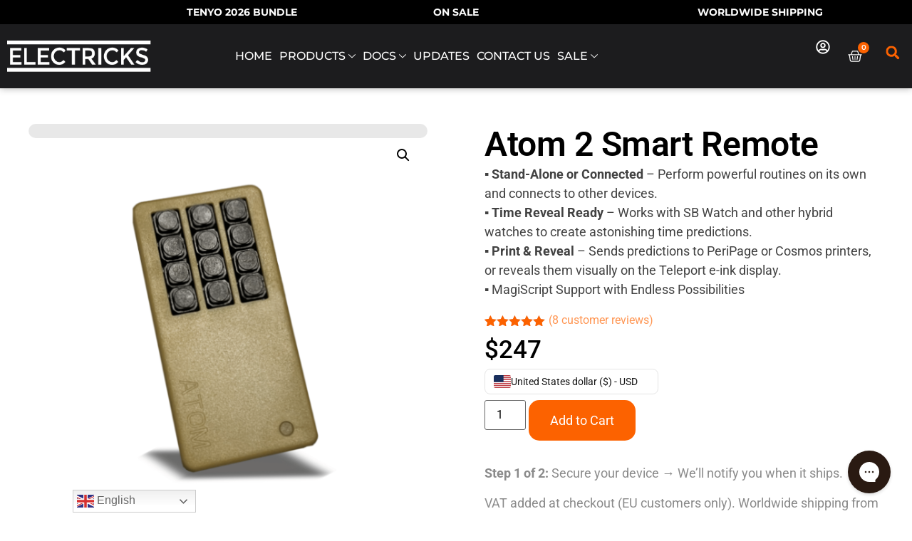

--- FILE ---
content_type: text/html; charset=UTF-8
request_url: https://electricks.info/product/atom-remote/
body_size: 59699
content:
<!doctype html>
<html lang="en-US" prefix="og: https://ogp.me/ns#">
<head>
	<meta charset="UTF-8">
	<meta name="viewport" content="width=device-width, initial-scale=1">
	<link rel="profile" href="https://gmpg.org/xfn/11">
	<script type="text/javascript">
    (function() {
  var pvData = {"source":"Direct","referrer":"Direct","visitor_type":"logged out","visitor_login_status":"logged out","visitor_id":0,"page_title":"Atom 2 Smart Remote &bull; Electricks Magic Shop","post_type":"product","post_type_with_prefix":"single product","post_categories":"","post_tags":"","post_author":"electricks","post_full_date":"03 Mar 2024","post_year":"2024","post_month":"03","post_day":"03","is_front_page":0,"is_home":1,"search_query":"","search_results_count":0};
  var body = {
    url: encodeURIComponent(window.location.href),
    referrer: encodeURIComponent(document.referrer)
  };

  function makePostRequest(e,t){var n=[];if(t.body){for(var o in t.body)n.push(encodeURIComponent(o)+"="+encodeURIComponent(t.body[o]));t.body=n.join("&")}return window.fetch?new Promise(n=>{var o={method:"POST",headers:{"Content-Type":"application/x-www-form-urlencoded"},redirect:"follow",body:{},...t};window.fetch(e,o).then(e=>{n(e.text())})}):new Promise(t=>{var o;"undefined"==typeof XMLHttpRequest&&t(null),(o=new XMLHttpRequest).open("POST",e,!0),o.onreadystatechange=function(){4==o.readyState&&200==o.status&&t(o.responseText)},o.setRequestHeader("Content-type","application/x-www-form-urlencoded"),o.send(n.join("&"))})}
  function observeAjaxCartActions(e){new PerformanceObserver(function(t){for(var n=t.getEntries(),r=0;r<n.length;r++)["xmlhttprequest","fetch"].includes(n[r].initiatorType)&&['=get_refreshed_fragments', 'add_to_cart'].some(p => n[r].name.includes(p))&&fetchCart(e)}).observe({entryTypes:["resource"]})};

  function fetchCart(adapter) {
    makePostRequest("//electricks.info/index.php?plugin=optimonk&action=cartData", { body })
      .then((response) => {
        var data = JSON.parse(response);
        setCartData(data, adapter);
      })
  }

  function setCartData(cartData, adapter) {
    Object.keys(cartData.avs).forEach((key, value) => {
      adapter.attr(`wp_${key}`, cartData.avs[key]);
    })
  }

  function setAssocData(assocData, adapter) {
    Object.keys(assocData).forEach((key) => {
      adapter.attr(`wp_${key}`, assocData[key]);
    })
  }

  var RuleHandler = {
    hasVisitorCartRules: (campaignMeta) => {
      return !!(campaignMeta.rules.visitorCart || campaignMeta.rules.visitorCartRevamp || campaignMeta.rules.visitorCartV3);
    },
    hasVisitorAttributeRule: (campaignMeta) => {
      return !!campaignMeta.rules.visitorAttribute;
    }
  }

  document.querySelector('html').addEventListener('optimonk#embedded-campaigns-init', function(e) {
    var campaignsData = e.parameters;

    if (!campaignsData.length) {
      return;
    }

    var adapter = window.OptiMonkEmbedded.Visitor.createAdapter();
    var hasCartRule = false;
    var hasAttributeRule = false;

    campaignsData.forEach((campaignMetaData) => {
      hasCartRule = hasCartRule || RuleHandler.hasVisitorCartRules(campaignMetaData);
      hasAttributeRule = hasAttributeRule || RuleHandler.hasVisitorAttributeRule(campaignMetaData);
    });

    setAssocData(pvData, adapter);

    if (hasCartRule) {
      observeAjaxCartActions(adapter);
      fetchCart(adapter);
    }

    if (hasAttributeRule) {
      makePostRequest("//electricks.info/index.php?plugin=optimonk&action=productData", { body })
        .then((response) => {
          var data = JSON.parse(response);
          setAssocData(data, adapter);
        })
    }
  });

  document.querySelector('html').addEventListener('optimonk#campaigns_initialized', function () {
    if (!OptiMonk.campaigns) {
      return;
    }

    var adapter = window.OptiMonk.Visitor.createAdapter();

    setAssocData(pvData, adapter);

    if (OptiMonk.campaigns.filter(campaign => campaign.hasVisitorAttributeRules()).length) {
      makePostRequest("//electricks.info/index.php?plugin=optimonk&action=productData", { body })
        .then((response) => {
          var data = JSON.parse(response);
          setAssocData(data, adapter);
        });
    }
  });
}());

    window.WooDataForOM = {
    "shop": {
        "pluginVersion": "2.1.4",
        "platform": "woocommerce",
        "cartUrl": "https://electricks.info/cart/"
    },
    "page": {
        "postId": 2130,
        "postType": "product"
    },
    "product": {
        "id": 2130,
        "name": "Atom 2 Smart Remote",
        "sku": "ATOM2",
        "price": 247,
        "stock": null,
        "categories": "Remotes|Bestseller",
        "category_ids": [
            109,
            156
        ],
        "tags": "Product",
        "is_in_stock": true
    },
    "order": null,
    "category": null
};

let hasCampaignsBeforeLoadTriggered = false;

document.querySelector('html').addEventListener('optimonk#campaigns-before-load', () => {

    if (hasCampaignsBeforeLoadTriggered) return;
    hasCampaignsBeforeLoadTriggered = true;

    function setAssocData(assocData, adapter) {
        Object.keys(assocData).forEach((key) => {
        adapter.attr(`wp_${key}`, assocData[key]);
        })
    }

   function triggerEvent(element, eventName, parameters) {
        let event;
        if (document.createEvent) {
            event = document.createEvent('HTMLEvents');
            event.initEvent(eventName, true, true);
        } else if (document.createEventObject) {
            event = document.createEventObject();
            event.eventType = eventName;
        }

        event.eventName = eventName;
        event.parameters = parameters || {};

        if (element.dispatchEvent) {
            element.dispatchEvent(event);
        } else if (element.fireEvent) {
            element.fireEvent(`on${event.eventType}`, event);
        } else if (element[eventName]) {
            element[eventName]();
        } else if (element[`on${eventName}`]) {
            element[`on${eventName}`]();
        }
    };
    
    var adapter = OptiMonkEmbedded.Visitor.createAdapter();

    var orderData = null;
    

    if (orderData) {
        setAssocData(orderData, adapter);
    }

    console.log('[OM-plugin] visitor attributes updated');

    console.log('[OM-plugin] triggered event: optimonk#wc-attributes-updated');
    triggerEvent(document.querySelector('html'), 'optimonk#wc-attributes-updated');

});

if (window.WooDataForOM) {
    console.log('[OM-plugin] varibles inserted (window.WooDataForOM)');
}


</script>
<script type="text/javascript" src="https://onsite.optimonk.com/script.js?account=194559" async></script>
<!-- Google Tag Manager for WordPress by gtm4wp.com -->
<script data-cfasync="false" data-pagespeed-no-defer>
	var gtm4wp_datalayer_name = "dataLayer";
	var dataLayer = dataLayer || [];
	const gtm4wp_use_sku_instead = 0;
	const gtm4wp_currency = 'USD';
	const gtm4wp_product_per_impression = 10;
	const gtm4wp_clear_ecommerce = false;
	const gtm4wp_datalayer_max_timeout = 2000;

	const gtm4wp_scrollerscript_debugmode         = false;
	const gtm4wp_scrollerscript_callbacktime      = 100;
	const gtm4wp_scrollerscript_readerlocation    = 150;
	const gtm4wp_scrollerscript_contentelementid  = "content";
	const gtm4wp_scrollerscript_scannertime       = 60;
</script>
<!-- End Google Tag Manager for WordPress by gtm4wp.com -->
<!-- Search Engine Optimization by Rank Math PRO - https://rankmath.com/ -->
<title>Atom 2 Smart Remote &bull; Electricks Magic Shop</title>
<meta name="description" content="Atom 2 is the smartest remote for magicians. Control SB Watch, PeekSmith, apps and more. No phone needed. Create routines with MagiScript."/>
<meta name="robots" content="follow, index, max-snippet:-1, max-video-preview:-1, max-image-preview:large"/>
<link rel="canonical" href="https://electricks.info/product/atom-remote/" />
<meta property="og:locale" content="en_US" />
<meta property="og:type" content="product" />
<meta property="og:title" content="Atom 2 Smart Remote &bull; Electricks Magic Shop" />
<meta property="og:description" content="Atom 2 is the smartest remote for magicians. Control SB Watch, PeekSmith, apps and more. No phone needed. Create routines with MagiScript." />
<meta property="og:url" content="https://electricks.info/product/atom-remote/" />
<meta property="og:site_name" content="Electricks Magic Shop" />
<meta property="og:updated_time" content="2025-12-06T00:48:50+02:00" />
<meta property="og:image" content="https://electricks.info/wp-content/uploads/2023/01/atom2.png" />
<meta property="og:image:secure_url" content="https://electricks.info/wp-content/uploads/2023/01/atom2.png" />
<meta property="og:image:width" content="640" />
<meta property="og:image:height" content="640" />
<meta property="og:image:alt" content="Atom 2 Smart Remote" />
<meta property="og:image:type" content="image/png" />
<meta property="product:price:amount" content="247" />
<meta property="product:price:currency" content="USD" />
<meta property="product:availability" content="instock" />
<meta property="og:video" content="https://www.youtube.com/embed/Qx0gvqPCv0I" />
<meta property="video:duration" content="210" />
<meta property="og:video" content="https://www.youtube.com/embed/Wv9n7B99BEI" />
<meta property="ya:ovs:upload_date" content="2023-01-27T10:00:14-08:00" />
<meta property="ya:ovs:allow_embed" content="true" />
<meta name="twitter:card" content="summary_large_image" />
<meta name="twitter:title" content="Atom 2 Smart Remote &bull; Electricks Magic Shop" />
<meta name="twitter:description" content="Atom 2 is the smartest remote for magicians. Control SB Watch, PeekSmith, apps and more. No phone needed. Create routines with MagiScript." />
<meta name="twitter:image" content="https://electricks.info/wp-content/uploads/2023/01/atom2.png" />
<meta name="twitter:label1" content="Price" />
<meta name="twitter:data1" content="$247" />
<meta name="twitter:label2" content="Availability" />
<meta name="twitter:data2" content="In stock" />
<script type="application/ld+json" class="rank-math-schema-pro">{"@context":"https://schema.org","@graph":[{"@type":"Place","@id":"https://electricks.info/#place","address":{"@type":"PostalAddress","streetAddress":"B\u00e1nki Don\u00e1t utca 73.","addressLocality":"Budapest","postalCode":"1148","addressCountry":"Hungary"}},{"@type":["ElectronicsStore","Organization"],"@id":"https://electricks.info/#organization","name":"Electricks Kft.","url":"https://electricks.info","sameAs":["https://www.facebook.com/groups/electricks"],"address":{"@type":"PostalAddress","streetAddress":"B\u00e1nki Don\u00e1t utca 73.","addressLocality":"Budapest","postalCode":"1148","addressCountry":"Hungary"},"logo":{"@type":"ImageObject","@id":"https://electricks.info/#logo","url":"https://electricks.info/wp-content/uploads/2021/10/cropped-electrix-favicon.jpg","contentUrl":"https://electricks.info/wp-content/uploads/2021/10/cropped-electrix-favicon.jpg","caption":"Electricks Magic Shop","inLanguage":"en-US","width":"512","height":"512"},"priceRange":"$$","openingHours":["Monday,Tuesday,Wednesday,Thursday,Friday 09:00-17:00"],"location":{"@id":"https://electricks.info/#place"},"image":{"@id":"https://electricks.info/#logo"}},{"@type":"WebSite","@id":"https://electricks.info/#website","url":"https://electricks.info","name":"Electricks Magic Shop","publisher":{"@id":"https://electricks.info/#organization"},"inLanguage":"en-US"},{"@type":"ImageObject","@id":"https://electricks.info/wp-content/uploads/2023/01/atom2.png","url":"https://electricks.info/wp-content/uploads/2023/01/atom2.png","width":"640","height":"640","caption":"Atom 2 Smart Remote","inLanguage":"en-US"},{"@type":"ItemPage","@id":"https://electricks.info/product/atom-remote/#webpage","url":"https://electricks.info/product/atom-remote/","name":"Atom 2 Smart Remote &bull; Electricks Magic Shop","datePublished":"2024-03-03T12:16:36+02:00","dateModified":"2025-12-06T00:48:50+02:00","isPartOf":{"@id":"https://electricks.info/#website"},"primaryImageOfPage":{"@id":"https://electricks.info/wp-content/uploads/2023/01/atom2.png"},"inLanguage":"en-US"},{"@type":"Product","name":"Atom 2 Smart Remote &bull; Electricks Magic Shop","description":"Atom 2 is the smartest remote for magicians. Control SB Watch, PeekSmith, apps and more. No phone needed. Create routines with MagiScript.","sku":"ATOM2","category":"Remotes","mainEntityOfPage":{"@id":"https://electricks.info/product/atom-remote/#webpage"},"weight":{"@type":"QuantitativeValue","unitCode":"KGM","value":"0.2"},"height":{"@type":"QuantitativeValue","unitCode":"CMT","value":"3"},"width":{"@type":"QuantitativeValue","unitCode":"CMT","value":"7"},"depth":{"@type":"QuantitativeValue","unitCode":"CMT","value":"4"},"image":[{"@type":"ImageObject","url":"https://electricks.info/wp-content/uploads/2023/01/atom2.png","height":"640","width":"640"},{"@type":"ImageObject","url":"https://electricks.info/wp-content/uploads/2024/02/atom2-in-hand.jpg","height":"1512","width":"1512"},{"@type":"ImageObject","url":"https://electricks.info/wp-content/uploads/2023/01/atom2-side.png","height":"1512","width":"1512"},{"@type":"ImageObject","url":"https://electricks.info/wp-content/uploads/2023/01/atom2-back.png","height":"1512","width":"1512"}],"aggregateRating":{"@type":"AggregateRating","ratingValue":"5.00","bestRating":"5","ratingCount":"8","reviewCount":"8"},"review":[{"@type":"Review","@id":"https://electricks.info/product/atom-remote/#li-comment-8008","description":"Fantastic Atom 2!!! I was looking for a remote control to use with TAP and I finally found it! I have to say it works great!!! \ud83d\udc4f\ud83d\udc4f\ud83d\udc4f","datePublished":"2024-04-10 23:36:26","reviewRating":{"@type":"Rating","ratingValue":"5","bestRating":"5","worstRating":"1"},"author":{"@type":"Person","name":"Waltet"}},{"@type":"Review","@id":"https://electricks.info/product/atom-remote/#li-comment-7684","description":"I'm always on the lookout for innovative tools that enhance my performances. The Atom 2 is a game-changer in every sense of the word. Its sleek design and the silent buttons make it a pleasure to use during shows. The ability to press the buttons through my trousers adds a level of convenience that sets the Atom 2 apart from other remotes. Simply put, the Atom 2 is a must-have for any magician looking to take their act to the next level.","datePublished":"2024-03-29 10:39:37","reviewRating":{"@type":"Rating","ratingValue":"5","bestRating":"5","worstRating":"1"},"author":{"@type":"Person","name":"Daniel Illusionist"}},{"@type":"Review","@id":"https://electricks.info/product/atom-remote/#li-comment-7570","description":"A few days ago I received my ATOM 2 remote.... it is a dream! Unbelievable hardware, and it begins only there. The direct connections e. g. to the SB watch without running any app is priceless. The possibilities using ATOM seem to be almost endless. On top of all that you will have the possibility to program the ATOM individually, opening applications you thought of as impossible. But it is! Great thing - bright future, I predict! Jan Forster","datePublished":"2024-03-24 13:09:42","reviewRating":{"@type":"Rating","ratingValue":"5","bestRating":"5","worstRating":"1"},"author":{"@type":"Person","name":"Jan Forster"}},{"@type":"Review","@id":"https://electricks.info/product/atom-remote/#li-comment-7555","description":"Just recieved it looking forward to try it\u2026. But but but let me just say regarding service, when i recieved first atom Long time ago there where problems, and you guys where open about the issues, now you make i new one with a lot of upgrade and send it to us that bought the Old free of charge, RESPECT\ud83d\udcaa","datePublished":"2024-03-20 23:16:24","reviewRating":{"@type":"Rating","ratingValue":"5","bestRating":"5","worstRating":"1"},"author":{"@type":"Person","name":"Lars Sandrini"}},{"@type":"Review","@id":"https://electricks.info/product/atom-remote/#li-comment-7554","description":"This is a game changer tool! What they have created here is something that has a great potential . And I am sure is only the beginning!","datePublished":"2024-03-20 22:55:03","reviewRating":{"@type":"Rating","ratingValue":"5","bestRating":"5","worstRating":"1"},"author":{"@type":"Person","name":"Luca"}},{"@type":"Review","@id":"https://electricks.info/product/atom-remote/#li-comment-7442","description":"Atom 2 is one of the greatest tools ever created for magicians and is a must have f you are using apps or other compatible devices in your magic. Having owned it for a little more than 3 weeks now, I am experiencing the power and reliability this little hand held remote during my daily close up work as a  professional magician on a ship, where I have this device in my pocket ready to go. I am lucky to having the opportunity to be able to test this out on such an extensive period on a daily basis since just recently owning it. I have been testing the device, leaving it on on continuously for more than 4hrs a day, staying connect to my SB Watch at all times, without the need of an app. But it also connects to my apps without need of any watch and I have incorporated acts using the Timesmith app that makes this workable at a mins notice using just the remote and my phone. And when using another device, like the SB watch, it connects to it just as easily without the need of the app. At any moments notice I am ready to input a time and get instant results. Not only that, the possibility of loading and saving your own programs into the remote, makes this device even more powerful than one can think. It is impossible to compare this to the other 'magic' remotes I own, because it is so above any other remote I have purchased before and simply love everything about this device; the design, the silent buttons, the range, the connectivity, and discreet vibrations, but most importantly I love the fact that I do not have to think about this failing me during a performance, as I have not had such an instance during more than 100 performances during the past couple of weeks. I highly recommend it and I am confident that anyone choosing to own one it will be as happy I am with this amazing product.","datePublished":"2024-03-07 01:03:04","reviewRating":{"@type":"Rating","ratingValue":"5","bestRating":"5","worstRating":"1"},"author":{"@type":"Person","name":"Brian Role"}},{"@type":"Review","@id":"https://electricks.info/product/atom-remote/#li-comment-7396","description":"I\u2019ve had my atom 2 for a week now and have to say I\u2019m over the moon with it. \r\nIt easy to use and is comfortable in the hand. The silent buttons make a lovely change from most remotes that have the clicking noise,I know most times there is enough ambient sound to cover it but its nice to know in those one on one situations when it\u2019s quiet they are never going to hear anything. Battery seems really good, I\u2019ve been using it loads and haven\u2019t had to recharge yet. It works great with a direct connection to my sb watch and the built in apps are a real bonus. On top of all that the range is amazing. Overall I\u2019d give it 10/10","datePublished":"2024-03-03 01:38:44","reviewRating":{"@type":"Rating","ratingValue":"5","bestRating":"5","worstRating":"1"},"author":{"@type":"Person","name":"Rowland"}},{"@type":"Review","@id":"https://electricks.info/product/atom-remote/#li-comment-4096","description":"I\u2019m beyond happy with this. I myself am using this as a stand alone remote for the sb watch. It connects perfectly and works very well. I\u2019m very excited to see what else the atom remote can do. \r\n\r\nI love that I can now use this super discreetly. \r\n\r\nAt a moments notice I can turn it on while in my pocket. It\u2019ll the. Connect and be ready to remotely input time for my sb watch. No more app needed.","datePublished":"2023-04-26 07:57:09","reviewRating":{"@type":"Rating","ratingValue":"5","bestRating":"5","worstRating":"1"},"author":{"@type":"Person","name":"John byng"}}],"offers":{"@type":"Offer","price":"247","priceCurrency":"USD","priceValidUntil":"2027-12-31","availability":"http://schema.org/InStock","itemCondition":"NewCondition","url":"https://electricks.info/product/atom-remote/","seller":{"@type":"Organization","@id":"https://electricks.info/","name":"Electricks Magic Shop","url":"https://electricks.info","logo":"https://electricks.info/wp-content/uploads/2021/10/cropped-electrix-favicon.jpg"},"priceSpecification":{"price":"247","priceCurrency":"USD","valueAddedTaxIncluded":"false"}},"@id":"https://electricks.info/product/atom-remote/#richSnippet"},{"@type":"VideoObject","name":"Electricks ATOM - the 12 button smart remote","description":"Please watch what our friends are saying about Atom. We think it will change how you are thinking about remotes.BUY IT NOW: https://electricks.info/product/m...","uploadDate":"2023-01-27T10:00:14-08:00","thumbnailUrl":"https://electricks.info/wp-content/uploads/2024/02/electricks-atom-the-12-button-sm.jpg","embedUrl":"https://www.youtube.com/embed/Qx0gvqPCv0I","duration":"PT3M30S","width":"1280","height":"720","isFamilyFriendly":"True","@id":"https://electricks.info/product/atom-remote/#schema-120183","isPartOf":{"@id":"https://electricks.info/product/atom-remote/#webpage"},"publisher":{"@id":"https://electricks.info/#organization"},"inLanguage":"en-US","mainEntityOfPage":{"@id":"https://electricks.info/product/atom-remote/#webpage"}},{"@type":"VideoObject","name":"Atom 2 Smart Remote &bull; Electricks Magic Shop","description":"Auf YouTube findest du die angesagtesten Videos und Tracks. Au\u00dferdem kannst du eigene Inhalte hochladen und mit Freunden oder gleich der ganzen Welt teilen.","uploadDate":"2024-03-03T12:16:36+02:00","thumbnailUrl":"https://electricks.info/wp-content/uploads/2023/01/atom2.png","embedUrl":"https://www.youtube.com/embed/Wv9n7B99BEI","isFamilyFriendly":"True","@id":"https://electricks.info/product/atom-remote/#schema-985134","isPartOf":{"@id":"https://electricks.info/product/atom-remote/#webpage"},"publisher":{"@id":"https://electricks.info/#organization"},"inLanguage":"en-US"}]}</script>
<!-- /Rank Math WordPress SEO plugin -->

<link rel='dns-prefetch' href='//unpkg.com' />
<link rel='dns-prefetch' href='//capi-automation.s3.us-east-2.amazonaws.com' />

<link rel="alternate" type="application/rss+xml" title="Electricks Magic Shop &raquo; Feed" href="https://electricks.info/feed/" />
<link rel="alternate" type="application/rss+xml" title="Electricks Magic Shop &raquo; Comments Feed" href="https://electricks.info/comments/feed/" />
<link rel="alternate" type="application/rss+xml" title="Electricks Magic Shop &raquo; Atom 2 Smart Remote Comments Feed" href="https://electricks.info/product/atom-remote/feed/" />
<link rel="alternate" title="oEmbed (JSON)" type="application/json+oembed" href="https://electricks.info/wp-json/oembed/1.0/embed?url=https%3A%2F%2Felectricks.info%2Fproduct%2Fatom-remote%2F" />
<link rel="alternate" title="oEmbed (XML)" type="text/xml+oembed" href="https://electricks.info/wp-json/oembed/1.0/embed?url=https%3A%2F%2Felectricks.info%2Fproduct%2Fatom-remote%2F&#038;format=xml" />
<style id='wp-img-auto-sizes-contain-inline-css'>
img:is([sizes=auto i],[sizes^="auto," i]){contain-intrinsic-size:3000px 1500px}
/*# sourceURL=wp-img-auto-sizes-contain-inline-css */
</style>
<link data-minify="1" rel='stylesheet' id='woosb-blocks-css' href='https://electricks.info/wp-content/cache/min/1/wp-content/plugins/woo-product-bundle/assets/css/blocks.css?ver=1769685232' media='all' />
<link data-minify="1" rel='stylesheet' id='acfwf-wc-cart-block-integration-css' href='https://electricks.info/wp-content/cache/min/1/wp-content/plugins/advanced-coupons-for-woocommerce-free/dist/assets/index-467dde24.css?ver=1769685232' media='all' />
<link data-minify="1" rel='stylesheet' id='acfwf-wc-checkout-block-integration-css' href='https://electricks.info/wp-content/cache/min/1/wp-content/plugins/advanced-coupons-for-woocommerce-free/dist/assets/index-2a7d8588.css?ver=1769685232' media='all' />
<link data-minify="1" rel='stylesheet' id='vat-number-block-css' href='https://electricks.info/wp-content/cache/min/1/wp-content/plugins/woo-billingo-plus/build/style-vat-number-block.css?ver=1769685232' media='all' />
<link data-minify="1" rel='stylesheet' id='fluentform-elementor-widget-css' href='https://electricks.info/wp-content/cache/min/1/wp-content/plugins/fluentform/assets/css/fluent-forms-elementor-widget.css?ver=1769685232' media='all' />
<link data-minify="1" rel='stylesheet' id='woolentor-product-grid-modern-css' href='https://electricks.info/wp-content/cache/min/1/wp-content/plugins/woolentor-addons/assets/css/product-grid/modern.css?ver=1769685232' media='all' />
<link data-minify="1" rel='stylesheet' id='woolentor-product-grid-luxury-css' href='https://electricks.info/wp-content/cache/min/1/wp-content/plugins/woolentor-addons/assets/css/product-grid/luxury.css?ver=1769685232' media='all' />
<link data-minify="1" rel='stylesheet' id='woolentor-product-grid-editorial-css' href='https://electricks.info/wp-content/cache/min/1/wp-content/plugins/woolentor-addons/assets/css/product-grid/editorial.css?ver=1769685232' media='all' />
<link data-minify="1" rel='stylesheet' id='woolentor-product-grid-magazine-css' href='https://electricks.info/wp-content/cache/min/1/wp-content/plugins/woolentor-addons/assets/css/product-grid/magazine.css?ver=1769685232' media='all' />
<link rel='stylesheet' id='wp-block-library-css' href='https://electricks.info/wp-includes/css/dist/block-library/style.min.css?ver=6.9' media='all' />
<style id='classic-theme-styles-inline-css'>
/*! This file is auto-generated */
.wp-block-button__link{color:#fff;background-color:#32373c;border-radius:9999px;box-shadow:none;text-decoration:none;padding:calc(.667em + 2px) calc(1.333em + 2px);font-size:1.125em}.wp-block-file__button{background:#32373c;color:#fff;text-decoration:none}
/*# sourceURL=/wp-includes/css/classic-themes.min.css */
</style>
<link data-minify="1" rel='stylesheet' id='acfw-blocks-frontend-css' href='https://electricks.info/wp-content/cache/min/1/wp-content/plugins/advanced-coupons-for-woocommerce-free/css/acfw-blocks-frontend.css?ver=1769685232' media='all' />
<link data-minify="1" rel='stylesheet' id='woolentor-block-common-css' href='https://electricks.info/wp-content/cache/min/1/wp-content/plugins/woolentor-addons/woolentor-blocks/assets/css/common-style.css?ver=1769685232' media='all' />
<link data-minify="1" rel='stylesheet' id='woolentor-block-default-css' href='https://electricks.info/wp-content/cache/min/1/wp-content/plugins/woolentor-addons/woolentor-blocks/assets/css/style-index.css?ver=1769685232' media='all' />
<style id='global-styles-inline-css'>
:root{--wp--preset--aspect-ratio--square: 1;--wp--preset--aspect-ratio--4-3: 4/3;--wp--preset--aspect-ratio--3-4: 3/4;--wp--preset--aspect-ratio--3-2: 3/2;--wp--preset--aspect-ratio--2-3: 2/3;--wp--preset--aspect-ratio--16-9: 16/9;--wp--preset--aspect-ratio--9-16: 9/16;--wp--preset--color--black: #000000;--wp--preset--color--cyan-bluish-gray: #abb8c3;--wp--preset--color--white: #ffffff;--wp--preset--color--pale-pink: #f78da7;--wp--preset--color--vivid-red: #cf2e2e;--wp--preset--color--luminous-vivid-orange: #ff6900;--wp--preset--color--luminous-vivid-amber: #fcb900;--wp--preset--color--light-green-cyan: #7bdcb5;--wp--preset--color--vivid-green-cyan: #00d084;--wp--preset--color--pale-cyan-blue: #8ed1fc;--wp--preset--color--vivid-cyan-blue: #0693e3;--wp--preset--color--vivid-purple: #9b51e0;--wp--preset--gradient--vivid-cyan-blue-to-vivid-purple: linear-gradient(135deg,rgb(6,147,227) 0%,rgb(155,81,224) 100%);--wp--preset--gradient--light-green-cyan-to-vivid-green-cyan: linear-gradient(135deg,rgb(122,220,180) 0%,rgb(0,208,130) 100%);--wp--preset--gradient--luminous-vivid-amber-to-luminous-vivid-orange: linear-gradient(135deg,rgb(252,185,0) 0%,rgb(255,105,0) 100%);--wp--preset--gradient--luminous-vivid-orange-to-vivid-red: linear-gradient(135deg,rgb(255,105,0) 0%,rgb(207,46,46) 100%);--wp--preset--gradient--very-light-gray-to-cyan-bluish-gray: linear-gradient(135deg,rgb(238,238,238) 0%,rgb(169,184,195) 100%);--wp--preset--gradient--cool-to-warm-spectrum: linear-gradient(135deg,rgb(74,234,220) 0%,rgb(151,120,209) 20%,rgb(207,42,186) 40%,rgb(238,44,130) 60%,rgb(251,105,98) 80%,rgb(254,248,76) 100%);--wp--preset--gradient--blush-light-purple: linear-gradient(135deg,rgb(255,206,236) 0%,rgb(152,150,240) 100%);--wp--preset--gradient--blush-bordeaux: linear-gradient(135deg,rgb(254,205,165) 0%,rgb(254,45,45) 50%,rgb(107,0,62) 100%);--wp--preset--gradient--luminous-dusk: linear-gradient(135deg,rgb(255,203,112) 0%,rgb(199,81,192) 50%,rgb(65,88,208) 100%);--wp--preset--gradient--pale-ocean: linear-gradient(135deg,rgb(255,245,203) 0%,rgb(182,227,212) 50%,rgb(51,167,181) 100%);--wp--preset--gradient--electric-grass: linear-gradient(135deg,rgb(202,248,128) 0%,rgb(113,206,126) 100%);--wp--preset--gradient--midnight: linear-gradient(135deg,rgb(2,3,129) 0%,rgb(40,116,252) 100%);--wp--preset--font-size--small: 13px;--wp--preset--font-size--medium: 20px;--wp--preset--font-size--large: 36px;--wp--preset--font-size--x-large: 42px;--wp--preset--spacing--20: 0.44rem;--wp--preset--spacing--30: 0.67rem;--wp--preset--spacing--40: 1rem;--wp--preset--spacing--50: 1.5rem;--wp--preset--spacing--60: 2.25rem;--wp--preset--spacing--70: 3.38rem;--wp--preset--spacing--80: 5.06rem;--wp--preset--shadow--natural: 6px 6px 9px rgba(0, 0, 0, 0.2);--wp--preset--shadow--deep: 12px 12px 50px rgba(0, 0, 0, 0.4);--wp--preset--shadow--sharp: 6px 6px 0px rgba(0, 0, 0, 0.2);--wp--preset--shadow--outlined: 6px 6px 0px -3px rgb(255, 255, 255), 6px 6px rgb(0, 0, 0);--wp--preset--shadow--crisp: 6px 6px 0px rgb(0, 0, 0);}:where(.is-layout-flex){gap: 0.5em;}:where(.is-layout-grid){gap: 0.5em;}body .is-layout-flex{display: flex;}.is-layout-flex{flex-wrap: wrap;align-items: center;}.is-layout-flex > :is(*, div){margin: 0;}body .is-layout-grid{display: grid;}.is-layout-grid > :is(*, div){margin: 0;}:where(.wp-block-columns.is-layout-flex){gap: 2em;}:where(.wp-block-columns.is-layout-grid){gap: 2em;}:where(.wp-block-post-template.is-layout-flex){gap: 1.25em;}:where(.wp-block-post-template.is-layout-grid){gap: 1.25em;}.has-black-color{color: var(--wp--preset--color--black) !important;}.has-cyan-bluish-gray-color{color: var(--wp--preset--color--cyan-bluish-gray) !important;}.has-white-color{color: var(--wp--preset--color--white) !important;}.has-pale-pink-color{color: var(--wp--preset--color--pale-pink) !important;}.has-vivid-red-color{color: var(--wp--preset--color--vivid-red) !important;}.has-luminous-vivid-orange-color{color: var(--wp--preset--color--luminous-vivid-orange) !important;}.has-luminous-vivid-amber-color{color: var(--wp--preset--color--luminous-vivid-amber) !important;}.has-light-green-cyan-color{color: var(--wp--preset--color--light-green-cyan) !important;}.has-vivid-green-cyan-color{color: var(--wp--preset--color--vivid-green-cyan) !important;}.has-pale-cyan-blue-color{color: var(--wp--preset--color--pale-cyan-blue) !important;}.has-vivid-cyan-blue-color{color: var(--wp--preset--color--vivid-cyan-blue) !important;}.has-vivid-purple-color{color: var(--wp--preset--color--vivid-purple) !important;}.has-black-background-color{background-color: var(--wp--preset--color--black) !important;}.has-cyan-bluish-gray-background-color{background-color: var(--wp--preset--color--cyan-bluish-gray) !important;}.has-white-background-color{background-color: var(--wp--preset--color--white) !important;}.has-pale-pink-background-color{background-color: var(--wp--preset--color--pale-pink) !important;}.has-vivid-red-background-color{background-color: var(--wp--preset--color--vivid-red) !important;}.has-luminous-vivid-orange-background-color{background-color: var(--wp--preset--color--luminous-vivid-orange) !important;}.has-luminous-vivid-amber-background-color{background-color: var(--wp--preset--color--luminous-vivid-amber) !important;}.has-light-green-cyan-background-color{background-color: var(--wp--preset--color--light-green-cyan) !important;}.has-vivid-green-cyan-background-color{background-color: var(--wp--preset--color--vivid-green-cyan) !important;}.has-pale-cyan-blue-background-color{background-color: var(--wp--preset--color--pale-cyan-blue) !important;}.has-vivid-cyan-blue-background-color{background-color: var(--wp--preset--color--vivid-cyan-blue) !important;}.has-vivid-purple-background-color{background-color: var(--wp--preset--color--vivid-purple) !important;}.has-black-border-color{border-color: var(--wp--preset--color--black) !important;}.has-cyan-bluish-gray-border-color{border-color: var(--wp--preset--color--cyan-bluish-gray) !important;}.has-white-border-color{border-color: var(--wp--preset--color--white) !important;}.has-pale-pink-border-color{border-color: var(--wp--preset--color--pale-pink) !important;}.has-vivid-red-border-color{border-color: var(--wp--preset--color--vivid-red) !important;}.has-luminous-vivid-orange-border-color{border-color: var(--wp--preset--color--luminous-vivid-orange) !important;}.has-luminous-vivid-amber-border-color{border-color: var(--wp--preset--color--luminous-vivid-amber) !important;}.has-light-green-cyan-border-color{border-color: var(--wp--preset--color--light-green-cyan) !important;}.has-vivid-green-cyan-border-color{border-color: var(--wp--preset--color--vivid-green-cyan) !important;}.has-pale-cyan-blue-border-color{border-color: var(--wp--preset--color--pale-cyan-blue) !important;}.has-vivid-cyan-blue-border-color{border-color: var(--wp--preset--color--vivid-cyan-blue) !important;}.has-vivid-purple-border-color{border-color: var(--wp--preset--color--vivid-purple) !important;}.has-vivid-cyan-blue-to-vivid-purple-gradient-background{background: var(--wp--preset--gradient--vivid-cyan-blue-to-vivid-purple) !important;}.has-light-green-cyan-to-vivid-green-cyan-gradient-background{background: var(--wp--preset--gradient--light-green-cyan-to-vivid-green-cyan) !important;}.has-luminous-vivid-amber-to-luminous-vivid-orange-gradient-background{background: var(--wp--preset--gradient--luminous-vivid-amber-to-luminous-vivid-orange) !important;}.has-luminous-vivid-orange-to-vivid-red-gradient-background{background: var(--wp--preset--gradient--luminous-vivid-orange-to-vivid-red) !important;}.has-very-light-gray-to-cyan-bluish-gray-gradient-background{background: var(--wp--preset--gradient--very-light-gray-to-cyan-bluish-gray) !important;}.has-cool-to-warm-spectrum-gradient-background{background: var(--wp--preset--gradient--cool-to-warm-spectrum) !important;}.has-blush-light-purple-gradient-background{background: var(--wp--preset--gradient--blush-light-purple) !important;}.has-blush-bordeaux-gradient-background{background: var(--wp--preset--gradient--blush-bordeaux) !important;}.has-luminous-dusk-gradient-background{background: var(--wp--preset--gradient--luminous-dusk) !important;}.has-pale-ocean-gradient-background{background: var(--wp--preset--gradient--pale-ocean) !important;}.has-electric-grass-gradient-background{background: var(--wp--preset--gradient--electric-grass) !important;}.has-midnight-gradient-background{background: var(--wp--preset--gradient--midnight) !important;}.has-small-font-size{font-size: var(--wp--preset--font-size--small) !important;}.has-medium-font-size{font-size: var(--wp--preset--font-size--medium) !important;}.has-large-font-size{font-size: var(--wp--preset--font-size--large) !important;}.has-x-large-font-size{font-size: var(--wp--preset--font-size--x-large) !important;}
:where(.wp-block-post-template.is-layout-flex){gap: 1.25em;}:where(.wp-block-post-template.is-layout-grid){gap: 1.25em;}
:where(.wp-block-term-template.is-layout-flex){gap: 1.25em;}:where(.wp-block-term-template.is-layout-grid){gap: 1.25em;}
:where(.wp-block-columns.is-layout-flex){gap: 2em;}:where(.wp-block-columns.is-layout-grid){gap: 2em;}
:root :where(.wp-block-pullquote){font-size: 1.5em;line-height: 1.6;}
/*# sourceURL=global-styles-inline-css */
</style>
<link data-minify="1" rel='stylesheet' id='electricks-unified-base-css' href='https://electricks.info/wp-content/cache/min/1/wp-content/plugins/unified-header-footer/assets/css/unified-base.css?ver=1769685232' media='all' />
<link data-minify="1" rel='stylesheet' id='electricks-unified-header-css' href='https://electricks.info/wp-content/cache/min/1/wp-content/plugins/unified-header-footer/assets/css/header.css?ver=1769685232' media='all' />
<link data-minify="1" rel='stylesheet' id='electricks-unified-footer-css' href='https://electricks.info/wp-content/cache/min/1/wp-content/plugins/unified-header-footer/assets/css/footer.css?ver=1769685232' media='all' />
<link data-minify="1" rel='stylesheet' id='electricks-unified-mobile-css' href='https://electricks.info/wp-content/cache/min/1/wp-content/plugins/unified-header-footer/assets/css/mobile-menu.css?ver=1769685232' media='all' />
<link data-minify="1" rel='stylesheet' id='electricks-product-dropdown-css' href='https://electricks.info/wp-content/cache/min/1/wp-content/plugins/unified-header-footer/assets/css/product-dropdown.css?ver=1769685232' media='all' />
<link rel='stylesheet' id='photoswipe-css' href='https://electricks.info/wp-content/plugins/woocommerce/assets/css/photoswipe/photoswipe.min.css?ver=10.4.3' media='all' />
<link rel='stylesheet' id='photoswipe-default-skin-css' href='https://electricks.info/wp-content/plugins/woocommerce/assets/css/photoswipe/default-skin/default-skin.min.css?ver=10.4.3' media='all' />
<link data-minify="1" rel='stylesheet' id='woocommerce-layout-css' href='https://electricks.info/wp-content/cache/min/1/wp-content/plugins/woocommerce/assets/css/woocommerce-layout.css?ver=1769685232' media='all' />
<link data-minify="1" rel='stylesheet' id='woocommerce-smallscreen-css' href='https://electricks.info/wp-content/cache/min/1/wp-content/plugins/woocommerce/assets/css/woocommerce-smallscreen.css?ver=1769685232' media='only screen and (max-width: 768px)' />
<link data-minify="1" rel='stylesheet' id='woocommerce-general-css' href='https://electricks.info/wp-content/cache/min/1/wp-content/plugins/woocommerce/assets/css/woocommerce.css?ver=1769685232' media='all' />
<style id='woocommerce-inline-inline-css'>
.woocommerce form .form-row .required { visibility: visible; }
/*# sourceURL=woocommerce-inline-inline-css */
</style>
<link data-minify="1" rel='stylesheet' id='wt-smart-coupon-for-woo-css' href='https://electricks.info/wp-content/cache/min/1/wp-content/plugins/wt-smart-coupons-for-woocommerce/public/css/wt-smart-coupon-public.css?ver=1769685232' media='all' />
<link rel='stylesheet' id='woo-variation-swatches-css' href='https://electricks.info/wp-content/plugins/woo-variation-swatches/assets/css/frontend.min.css?ver=1762872584' media='all' />
<style id='woo-variation-swatches-inline-css'>
:root {
--wvs-tick:url("data:image/svg+xml;utf8,%3Csvg filter='drop-shadow(0px 0px 2px rgb(0 0 0 / .8))' xmlns='http://www.w3.org/2000/svg'  viewBox='0 0 30 30'%3E%3Cpath fill='none' stroke='%23ffffff' stroke-linecap='round' stroke-linejoin='round' stroke-width='4' d='M4 16L11 23 27 7'/%3E%3C/svg%3E");

--wvs-cross:url("data:image/svg+xml;utf8,%3Csvg filter='drop-shadow(0px 0px 5px rgb(255 255 255 / .6))' xmlns='http://www.w3.org/2000/svg' width='72px' height='72px' viewBox='0 0 24 24'%3E%3Cpath fill='none' stroke='%23ff0000' stroke-linecap='round' stroke-width='0.6' d='M5 5L19 19M19 5L5 19'/%3E%3C/svg%3E");
--wvs-single-product-item-width:60px;
--wvs-single-product-item-height:30px;
--wvs-single-product-item-font-size:16px}
/*# sourceURL=woo-variation-swatches-inline-css */
</style>
<link data-minify="1" rel='stylesheet' id='font-awesome-css' href='https://electricks.info/wp-content/cache/min/1/wp-content/plugins/elementor/assets/lib/font-awesome/css/font-awesome.min.css?ver=1769685232' media='all' />
<link data-minify="1" rel='stylesheet' id='simple-line-icons-wl-css' href='https://electricks.info/wp-content/cache/min/1/wp-content/plugins/woolentor-addons/assets/css/simple-line-icons.css?ver=1769685232' media='all' />
<link data-minify="1" rel='stylesheet' id='htflexboxgrid-css' href='https://electricks.info/wp-content/cache/min/1/wp-content/plugins/woolentor-addons/assets/css/htflexboxgrid.css?ver=1769685232' media='all' />
<link data-minify="1" rel='stylesheet' id='slick-css' href='https://electricks.info/wp-content/cache/min/1/wp-content/plugins/woolentor-addons/assets/css/slick.css?ver=1769685232' media='all' />
<link data-minify="1" rel='stylesheet' id='woolentor-widgets-css' href='https://electricks.info/wp-content/cache/min/1/wp-content/plugins/woolentor-addons/assets/css/woolentor-widgets.css?ver=1769685232' media='all' />
<link data-minify="1" rel='stylesheet' id='woolentor-quickview-css' href='https://electricks.info/wp-content/cache/min/1/wp-content/plugins/woolentor-addons/includes/modules/quickview/assets/css/frontend.css?ver=1769685232' media='all' />
<link data-minify="1" rel='stylesheet' id='woosb-frontend-css' href='https://electricks.info/wp-content/cache/min/1/wp-content/plugins/woo-product-bundle/assets/css/frontend.css?ver=1769685232' media='all' />
<link rel='stylesheet' id='hello-elementor-css' href='https://electricks.info/wp-content/themes/hello-elementor/style.min.css?ver=3.0.1' media='all' />
<link rel='stylesheet' id='hello-elementor-theme-style-css' href='https://electricks.info/wp-content/themes/hello-elementor/theme.min.css?ver=3.0.1' media='all' />
<link rel='stylesheet' id='hello-elementor-header-footer-css' href='https://electricks.info/wp-content/themes/hello-elementor/header-footer.min.css?ver=3.0.1' media='all' />
<link rel='stylesheet' id='elementor-frontend-css' href='https://electricks.info/wp-content/uploads/elementor/css/custom-frontend.min.css?ver=1769617588' media='all' />
<link rel='stylesheet' id='elementor-post-5769-css' href='https://electricks.info/wp-content/uploads/elementor/css/post-5769.css?ver=1769617587' media='all' />
<link rel='stylesheet' id='e-animation-fadeIn-css' href='https://electricks.info/wp-content/plugins/elementor/assets/lib/animations/styles/fadeIn.min.css?ver=3.34.0' media='all' />
<link rel='stylesheet' id='widget-heading-css' href='https://electricks.info/wp-content/plugins/elementor/assets/css/widget-heading.min.css?ver=3.34.0' media='all' />
<link data-minify="1" rel='stylesheet' id='swiper-css' href='https://electricks.info/wp-content/cache/min/1/wp-content/plugins/elementor/assets/lib/swiper/v8/css/swiper.min.css?ver=1769685232' media='all' />
<link rel='stylesheet' id='e-swiper-css' href='https://electricks.info/wp-content/plugins/elementor/assets/css/conditionals/e-swiper.min.css?ver=3.34.0' media='all' />
<link rel='stylesheet' id='widget-testimonial-carousel-css' href='https://electricks.info/wp-content/uploads/elementor/css/custom-pro-widget-testimonial-carousel.min.css?ver=3.34.0' media='all' />
<link rel='stylesheet' id='widget-reviews-css' href='https://electricks.info/wp-content/plugins/elementor-pro/assets/css/widget-reviews.min.css?ver=3.34.0' media='all' />
<link rel='stylesheet' id='widget-star-rating-css' href='https://electricks.info/wp-content/uploads/elementor/css/custom-widget-star-rating.min.css?ver=1769617588' media='all' />
<link rel='stylesheet' id='widget-carousel-module-base-css' href='https://electricks.info/wp-content/plugins/elementor-pro/assets/css/widget-carousel-module-base.min.css?ver=3.34.0' media='all' />
<link rel='stylesheet' id='widget-image-css' href='https://electricks.info/wp-content/plugins/elementor/assets/css/widget-image.min.css?ver=3.34.0' media='all' />
<link rel='stylesheet' id='widget-nav-menu-css' href='https://electricks.info/wp-content/uploads/elementor/css/custom-pro-widget-nav-menu.min.css?ver=1769617588' media='all' />
<link rel='stylesheet' id='widget-search-form-css' href='https://electricks.info/wp-content/plugins/elementor-pro/assets/css/widget-search-form.min.css?ver=3.34.0' media='all' />
<link rel='stylesheet' id='widget-woocommerce-menu-cart-css' href='https://electricks.info/wp-content/uploads/elementor/css/custom-pro-widget-woocommerce-menu-cart.min.css?ver=1769617588' media='all' />
<link rel='stylesheet' id='e-sticky-css' href='https://electricks.info/wp-content/plugins/elementor-pro/assets/css/modules/sticky.min.css?ver=3.34.0' media='all' />
<link rel='stylesheet' id='eael-general-css' href='https://electricks.info/wp-content/plugins/essential-addons-for-elementor-lite/assets/front-end/css/view/general.min.css?ver=6.5.4' media='all' />
<link data-minify="1" rel='stylesheet' id='eael-8580-css' href='https://electricks.info/wp-content/cache/min/1/wp-content/uploads/essential-addons-elementor/eael-8580.css?ver=1769689270' media='all' />
<link rel='stylesheet' id='widget-woocommerce-product-add-to-cart-css' href='https://electricks.info/wp-content/uploads/elementor/css/custom-pro-widget-woocommerce-product-add-to-cart.min.css?ver=1769617588' media='all' />
<link rel='stylesheet' id='widget-woocommerce-products-css' href='https://electricks.info/wp-content/plugins/elementor-pro/assets/css/widget-woocommerce-products.min.css?ver=3.34.0' media='all' />
<link rel='stylesheet' id='widget-tabs-css' href='https://electricks.info/wp-content/uploads/elementor/css/custom-widget-tabs.min.css?ver=1769617588' media='all' />
<link rel='stylesheet' id='elementor-post-2130-css' href='https://electricks.info/wp-content/uploads/elementor/css/post-2130.css?ver=1769618475' media='all' />
<link rel='stylesheet' id='elementor-post-6650-css' href='https://electricks.info/wp-content/uploads/elementor/css/post-6650.css?ver=1769617587' media='all' />
<link rel='stylesheet' id='elementor-post-6659-css' href='https://electricks.info/wp-content/uploads/elementor/css/post-6659.css?ver=1769617587' media='all' />
<link rel='stylesheet' id='elementor-post-8580-css' href='https://electricks.info/wp-content/uploads/elementor/css/post-8580.css?ver=1769617609' media='all' />
<link data-minify="1" rel='stylesheet' id='yay-currency-frontend-style-css' href='https://electricks.info/wp-content/cache/min/1/wp-content/plugins/yaycurrency/src/styles.css?ver=1769685232' media='all' />
<link data-minify="1" rel='stylesheet' id='ekit-widget-styles-css' href='https://electricks.info/wp-content/cache/min/1/wp-content/plugins/elementskit-lite/widgets/init/assets/css/widget-styles.css?ver=1769685232' media='all' />
<link data-minify="1" rel='stylesheet' id='ekit-responsive-css' href='https://electricks.info/wp-content/cache/min/1/wp-content/plugins/elementskit-lite/widgets/init/assets/css/responsive.css?ver=1769685232' media='all' />
<style id='rocket-lazyload-inline-css'>
.rll-youtube-player{position:relative;padding-bottom:56.23%;height:0;overflow:hidden;max-width:100%;}.rll-youtube-player:focus-within{outline: 2px solid currentColor;outline-offset: 5px;}.rll-youtube-player iframe{position:absolute;top:0;left:0;width:100%;height:100%;z-index:100;background:0 0}.rll-youtube-player img{bottom:0;display:block;left:0;margin:auto;max-width:100%;width:100%;position:absolute;right:0;top:0;border:none;height:auto;-webkit-transition:.4s all;-moz-transition:.4s all;transition:.4s all}.rll-youtube-player img:hover{-webkit-filter:brightness(75%)}.rll-youtube-player .play{height:100%;width:100%;left:0;top:0;position:absolute;background:url(https://electricks.info/wp-content/plugins/wp-rocket/assets/img/youtube.png) no-repeat center;background-color: transparent !important;cursor:pointer;border:none;}
/*# sourceURL=rocket-lazyload-inline-css */
</style>
<link data-minify="1" rel='stylesheet' id='elementor-gf-local-montserrat-css' href='https://electricks.info/wp-content/cache/min/1/wp-content/uploads/elementor/google-fonts/css/montserrat.css?ver=1769685232' media='all' />
<link data-minify="1" rel='stylesheet' id='elementor-gf-local-roboto-css' href='https://electricks.info/wp-content/cache/min/1/wp-content/uploads/elementor/google-fonts/css/roboto.css?ver=1769685232' media='all' />
<link data-minify="1" rel='stylesheet' id='elementor-icons-ekiticons-css' href='https://electricks.info/wp-content/cache/min/1/wp-content/plugins/elementskit-lite/modules/elementskit-icon-pack/assets/css/ekiticons.css?ver=1769685232' media='all' />
<script type="text/template" id="tmpl-variation-template">
	<div class="woocommerce-variation-description">{{{ data.variation.variation_description }}}</div>
	<div class="woocommerce-variation-price">{{{ data.variation.price_html }}}</div>
	<div class="woocommerce-variation-availability">{{{ data.variation.availability_html }}}</div>
</script>
<script type="text/template" id="tmpl-unavailable-variation-template">
	<p role="alert">Sorry, this product is unavailable. Please choose a different combination.</p>
</script>
<script src="https://electricks.info/wp-includes/js/jquery/jquery.min.js?ver=3.7.1" id="jquery-core-js" data-rocket-defer defer></script>
<script src="https://electricks.info/wp-includes/js/jquery/jquery-migrate.min.js?ver=3.4.1" id="jquery-migrate-js" data-rocket-defer defer></script>
<script src="https://unpkg.com/@phosphor-icons/web" id="phosphor-icons-js" data-rocket-defer defer></script>
<script src="https://electricks.info/wp-content/plugins/woocommerce/assets/js/jquery-blockui/jquery.blockUI.min.js?ver=2.7.0-wc.10.4.3" id="wc-jquery-blockui-js" data-wp-strategy="defer" data-rocket-defer defer></script>
<script id="wc-add-to-cart-js-extra">
var wc_add_to_cart_params = {"ajax_url":"/wp-admin/admin-ajax.php","wc_ajax_url":"/?wc-ajax=%%endpoint%%","i18n_view_cart":"View cart","cart_url":"https://electricks.info/cart/","is_cart":"","cart_redirect_after_add":"no","gt_translate_keys":["i18n_view_cart",{"key":"cart_url","format":"url"}]};
//# sourceURL=wc-add-to-cart-js-extra
</script>
<script src="https://electricks.info/wp-content/plugins/woocommerce/assets/js/frontend/add-to-cart.min.js?ver=10.4.3" id="wc-add-to-cart-js" defer data-wp-strategy="defer"></script>
<script src="https://electricks.info/wp-content/plugins/woocommerce/assets/js/photoswipe/photoswipe.min.js?ver=4.1.1-wc.10.4.3" id="wc-photoswipe-js" data-wp-strategy="defer" data-rocket-defer defer></script>
<script src="https://electricks.info/wp-content/plugins/woocommerce/assets/js/js-cookie/js.cookie.min.js?ver=2.1.4-wc.10.4.3" id="wc-js-cookie-js" defer data-wp-strategy="defer"></script>
<script id="woocommerce-js-extra">
var woocommerce_params = {"ajax_url":"/wp-admin/admin-ajax.php","wc_ajax_url":"/?wc-ajax=%%endpoint%%","i18n_password_show":"Show password","i18n_password_hide":"Hide password"};
//# sourceURL=woocommerce-js-extra
</script>
<script src="https://electricks.info/wp-content/plugins/woocommerce/assets/js/frontend/woocommerce.min.js?ver=10.4.3" id="woocommerce-js" defer data-wp-strategy="defer"></script>
<script id="wt-smart-coupon-for-woo-js-extra">
var WTSmartCouponOBJ = {"ajaxurl":"https://electricks.info/wp-admin/admin-ajax.php","wc_ajax_url":"https://electricks.info/?wc-ajax=","nonces":{"public":"4271be27ca","apply_coupon":"d23fa68146"},"labels":{"please_wait":"Please wait...","choose_variation":"Please choose a variation","error":"Error !!!"},"shipping_method":[],"payment_method":"","is_cart":""};
//# sourceURL=wt-smart-coupon-for-woo-js-extra
</script>
<script src="https://electricks.info/wp-content/plugins/wt-smart-coupons-for-woocommerce/public/js/wt-smart-coupon-public.js?ver=2.2.6" id="wt-smart-coupon-for-woo-js" data-rocket-defer defer></script>
<script src="https://electricks.info/wp-content/plugins/duracelltomi-google-tag-manager/dist/js/analytics-talk-content-tracking.js?ver=1.22.3" id="gtm4wp-scroll-tracking-js" data-rocket-defer defer></script>
<script src="https://electricks.info/wp-includes/js/underscore.min.js?ver=1.13.7" id="underscore-js" data-rocket-defer defer></script>
<script id="wp-util-js-extra">
var _wpUtilSettings = {"ajax":{"url":"/wp-admin/admin-ajax.php"}};
//# sourceURL=wp-util-js-extra
</script>
<script src="https://electricks.info/wp-includes/js/wp-util.min.js?ver=6.9" id="wp-util-js" data-rocket-defer defer></script>
<link rel="https://api.w.org/" href="https://electricks.info/wp-json/" /><link rel="alternate" title="JSON" type="application/json" href="https://electricks.info/wp-json/wp/v2/product/2130" /><link rel="EditURI" type="application/rsd+xml" title="RSD" href="https://electricks.info/xmlrpc.php?rsd" />
<meta name="generator" content="WordPress 6.9" />
<link rel='shortlink' href='https://electricks.info/?p=2130' />
<meta name="generator" content="Advanced Coupons for WooCommerce Free v4.7.1" />
<!-- Google Tag Manager for WordPress by gtm4wp.com -->
<!-- GTM Container placement set to automatic -->
<script data-cfasync="false" data-pagespeed-no-defer>
	var dataLayer_content = {"visitorLoginState":"logged-out","visitorType":"visitor-logged-out","visitorEmail":"","visitorEmailHash":"","visitorUsername":"","visitorIP":"78.46.229.191","pagePostType":"product","pagePostType2":"single-product","pagePostAuthor":"electricks","browserName":"","browserVersion":"","browserEngineName":"","browserEngineVersion":"","osName":"","osVersion":"","deviceType":"","deviceManufacturer":"","deviceModel":"","geoCountryCode":"(no geo data available)","geoCountryName":"(no geo data available)","geoRegionCode":"(no geo data available)","geoRegionName":"(no geo data available)","geoCity":"(no geo data available)","geoZipcode":"(no geo data available)","geoLatitude":"(no geo data available)","geoLongitude":"(no geo data available)","geoFullGeoData":{"success":false,"error":{"code":101,"type":"missing_access_key","info":"You have not supplied an API Access Key. [Required format: access_key=YOUR_ACCESS_KEY]"}},"productRatingCounts":{"5":8},"productAverageRating":5,"productReviewCount":8,"productType":"simple","productIsVariable":0};
	dataLayer.push( dataLayer_content );
</script>
<script data-cfasync="false" data-pagespeed-no-defer>
(function(w,d,s,l,i){w[l]=w[l]||[];w[l].push({'gtm.start':
new Date().getTime(),event:'gtm.js'});var f=d.getElementsByTagName(s)[0],
j=d.createElement(s),dl=l!='dataLayer'?'&l='+l:'';j.async=true;j.src=
'//www.googletagmanager.com/gtm.js?id='+i+dl;f.parentNode.insertBefore(j,f);
})(window,document,'script','dataLayer','GTM-N7TD8WXZ');
</script>
<!-- End Google Tag Manager for WordPress by gtm4wp.com --><meta name="description" content="▪ Stand-Alone or Connected – Perform powerful routines on its own and connects to other devices.▪ Time Reveal Ready – Works with SB Watch and other hybrid watches to create astonishing time predictions.▪ Print &amp; Reveal – Sends predictions to PeriPage or Cosmos printers, or reveals them visually on the Teleport e-ink display.▪ MagiScript Support with Endless Possibilities">
	<noscript><style>.woocommerce-product-gallery{ opacity: 1 !important; }</style></noscript>
	<meta name="generator" content="Elementor 3.34.0; features: e_font_icon_svg, additional_custom_breakpoints; settings: css_print_method-external, google_font-enabled, font_display-swap">
<style type="text/css" id="filter-everything-inline-css">.wpc-orderby-select{width:100%}.wpc-filters-open-button-container{display:none}.wpc-debug-message{padding:16px;font-size:14px;border:1px dashed #ccc;margin-bottom:20px}.wpc-debug-title{visibility:hidden}.wpc-button-inner,.wpc-chip-content{display:flex;align-items:center}.wpc-icon-html-wrapper{position:relative;margin-right:10px;top:2px}.wpc-icon-html-wrapper span{display:block;height:1px;width:18px;border-radius:3px;background:#2c2d33;margin-bottom:4px;position:relative}span.wpc-icon-line-1:after,span.wpc-icon-line-2:after,span.wpc-icon-line-3:after{content:"";display:block;width:3px;height:3px;border:1px solid #2c2d33;background-color:#fff;position:absolute;top:-2px;box-sizing:content-box}span.wpc-icon-line-3:after{border-radius:50%;left:2px}span.wpc-icon-line-1:after{border-radius:50%;left:5px}span.wpc-icon-line-2:after{border-radius:50%;left:12px}body .wpc-filters-open-button-container a.wpc-filters-open-widget,body .wpc-filters-open-button-container a.wpc-open-close-filters-button{display:inline-block;text-align:left;border:1px solid #2c2d33;border-radius:2px;line-height:1.5;padding:7px 12px;background-color:transparent;color:#2c2d33;box-sizing:border-box;text-decoration:none!important;font-weight:400;transition:none;position:relative}@media screen and (max-width:768px){.wpc_show_bottom_widget .wpc-filters-open-button-container,.wpc_show_open_close_button .wpc-filters-open-button-container{display:block}.wpc_show_bottom_widget .wpc-filters-open-button-container{margin-top:1em;margin-bottom:1em}}</style>
			<script  type="text/javascript">
				!function(f,b,e,v,n,t,s){if(f.fbq)return;n=f.fbq=function(){n.callMethod?
					n.callMethod.apply(n,arguments):n.queue.push(arguments)};if(!f._fbq)f._fbq=n;
					n.push=n;n.loaded=!0;n.version='2.0';n.queue=[];t=b.createElement(e);t.async=!0;
					t.src=v;s=b.getElementsByTagName(e)[0];s.parentNode.insertBefore(t,s)}(window,
					document,'script','https://connect.facebook.net/en_US/fbevents.js');
			</script>
			<!-- WooCommerce Facebook Integration Begin -->
			<script  type="text/javascript">

				fbq('init', '331268555856713', {}, {
    "agent": "woocommerce_0-10.4.3-3.5.15"
});

				document.addEventListener( 'DOMContentLoaded', function() {
					// Insert placeholder for events injected when a product is added to the cart through AJAX.
					document.body.insertAdjacentHTML( 'beforeend', '<div class=\"wc-facebook-pixel-event-placeholder\"></div>' );
				}, false );

			</script>
			<!-- WooCommerce Facebook Integration End -->
						<style>
				.e-con.e-parent:nth-of-type(n+4):not(.e-lazyloaded):not(.e-no-lazyload),
				.e-con.e-parent:nth-of-type(n+4):not(.e-lazyloaded):not(.e-no-lazyload) * {
					background-image: none !important;
				}
				@media screen and (max-height: 1024px) {
					.e-con.e-parent:nth-of-type(n+3):not(.e-lazyloaded):not(.e-no-lazyload),
					.e-con.e-parent:nth-of-type(n+3):not(.e-lazyloaded):not(.e-no-lazyload) * {
						background-image: none !important;
					}
				}
				@media screen and (max-height: 640px) {
					.e-con.e-parent:nth-of-type(n+2):not(.e-lazyloaded):not(.e-no-lazyload),
					.e-con.e-parent:nth-of-type(n+2):not(.e-lazyloaded):not(.e-no-lazyload) * {
						background-image: none !important;
					}
				}
			</style>
			<link rel="modulepreload" href="https://electricks.info/wp-content/plugins/advanced-coupons-for-woocommerce-free/dist/common/NoticesPlugin.12346420.js"  /><link rel="modulepreload" href="https://electricks.info/wp-content/plugins/advanced-coupons-for-woocommerce-free/dist/common/sanitize.7727159a.js"  /><link rel="modulepreload" href="https://electricks.info/wp-content/plugins/advanced-coupons-for-woocommerce-free/dist/common/NoticesPlugin.12346420.js"  /><link rel="modulepreload" href="https://electricks.info/wp-content/plugins/advanced-coupons-for-woocommerce-free/dist/common/sanitize.7727159a.js"  /><link rel="icon" href="https://electricks.info/wp-content/uploads/2021/10/cropped-electrix-favicon-32x32.jpg" sizes="32x32" />
<link rel="icon" href="https://electricks.info/wp-content/uploads/2021/10/cropped-electrix-favicon-192x192.jpg" sizes="192x192" />
<link rel="apple-touch-icon" href="https://electricks.info/wp-content/uploads/2021/10/cropped-electrix-favicon-180x180.jpg" />
<meta name="msapplication-TileImage" content="https://electricks.info/wp-content/uploads/2021/10/cropped-electrix-favicon-270x270.jpg" />
		<style id="wp-custom-css">
			@media only screen and (max-width: 768px){
    html,
    body{
    width:100%;
    overflow-x:hidden;
    }
}

.woocommerce div.product p.stock.in-stock{
	display:none;
}

.elementor-widget-shortcode .wp-block-group.docs-group-nav {
background: #2A1A12;
background: linear-gradient(0deg, #5A3A32 0%, #4A3A32 100%);
	margin: -20px -20px 10px -20px;
	padding: 20px;
	border-radius: 20px 20px 0 0;
}

.elementor-widget-shortcode .wp-block-group.docs-group-nav h2 {
	color: #fff;
}

.elementor-widget .elementor-widget-container ul {
	margin-bottom: 0.8em;
}

.woocommerce:where(body:not(.woocommerce-uses-block-theme)) div.product p.price,
.woocommerce:where(body:not(.woocommerce-uses-block-theme)) div.product span.price {
    color: #000000; /* Color change */
    font-size: 1.25em; /* Font Size */
}



iframe#chat-button {
	z-index: 99;
}
/* WooCommerce Store Notice - narancssárga háttérrel */
.woocommerce-store-notice,
p.demo_store {
  background-color: #ed6a23;
  color: #ffffff;
  text-align: center;
  font-weight: 600;
  padding: 12px;
  border-radius: 0;
  letter-spacing: 0.3px;
}
		</style>
		<noscript><style id="rocket-lazyload-nojs-css">.rll-youtube-player, [data-lazy-src]{display:none !important;}</style></noscript><meta name="generator" content="WP Rocket 3.20.2" data-wpr-features="wpr_defer_js wpr_lazyload_images wpr_lazyload_iframes wpr_image_dimensions wpr_minify_css wpr_preload_links wpr_desktop" /></head>
<body class="wp-singular product-template-default single single-product postid-2130 wp-custom-logo wp-theme-hello-elementor theme-hello-elementor woocommerce woocommerce-page woocommerce-no-js woo-variation-swatches wvs-behavior-blur wvs-theme-hello-elementor wvs-show-label wvs-tooltip woolentor_current_theme_hello-elementor elementor-page-8580 elementor-default elementor-kit-5769 elementor-page elementor-page-2130 elementor-page-6282">


<!-- GTM Container placement set to automatic -->
<!-- Google Tag Manager (noscript) -->
				<noscript><iframe src="https://www.googletagmanager.com/ns.html?id=GTM-N7TD8WXZ" height="0" width="0" style="display:none;visibility:hidden" aria-hidden="true"></iframe></noscript>
<!-- End Google Tag Manager (noscript) -->
<a class="skip-link screen-reader-text" href="#content">Skip to content</a>

		<header data-rocket-location-hash="7d4e0bdc72aba4f0915d008ec9bfcff6" data-elementor-type="header" data-elementor-id="6650" class="elementor elementor-6650 elementor-location-header" data-elementor-post-type="elementor_library">
			<div class="elementor-element elementor-element-f4bcca3 e-flex e-con-boxed e-con e-parent" data-id="f4bcca3" data-element_type="container" data-settings="{&quot;background_background&quot;:&quot;classic&quot;}">
					<div data-rocket-location-hash="da3b654b339ed49f0234db69a353a170" class="e-con-inner">
		<div class="elementor-element elementor-element-bd2b099 e-con-full elementor-hidden-mobile e-flex e-con e-child" data-id="bd2b099" data-element_type="container">
				<div class="elementor-element elementor-element-e36c21d elementor-invisible elementor-widget elementor-widget-heading" data-id="e36c21d" data-element_type="widget" data-settings="{&quot;_animation&quot;:&quot;fadeIn&quot;}" data-widget_type="heading.default">
				<div class="elementor-widget-container">
					<h6 class="elementor-heading-title elementor-size-default"><a href="/product/tenyo-2026-luna-cards-set/">TENYO 2026 BUNDLE</a></h6>				</div>
				</div>
				</div>
		<div class="elementor-element elementor-element-c71e1f0 e-con-full elementor-hidden-mobile e-flex e-con e-child" data-id="c71e1f0" data-element_type="container">
				<div class="elementor-element elementor-element-b14a8d0 elementor-widget elementor-widget-heading" data-id="b14a8d0" data-element_type="widget" data-widget_type="heading.default">
				<div class="elementor-widget-container">
					<h6 class="elementor-heading-title elementor-size-default"><a href="/product-category/sale/">ON SALE</a></h6>				</div>
				</div>
				</div>
		<div class="elementor-element elementor-element-7b64944 e-con-full e-flex e-con e-child" data-id="7b64944" data-element_type="container">
				<div class="elementor-element elementor-element-e14278f elementor-hidden-mobile elementor-widget elementor-widget-heading" data-id="e14278f" data-element_type="widget" data-widget_type="heading.default">
				<div class="elementor-widget-container">
					<h6 class="elementor-heading-title elementor-size-default"><a href="https://electricks.info/shipping/">WORLDWIDE SHIPPING</a></h6>				</div>
				</div>
				<div class="elementor-element elementor-element-9a9dc1d elementor-hidden-desktop elementor-hidden-laptop elementor-hidden-tablet elementor--star-style-star_fontawesome elementor-widget elementor-widget-reviews" data-id="9a9dc1d" data-element_type="widget" data-settings="{&quot;slides_per_view_mobile&quot;:&quot;1&quot;,&quot;space_between_mobile&quot;:{&quot;unit&quot;:&quot;px&quot;,&quot;size&quot;:0,&quot;sizes&quot;:[]},&quot;autoplay_speed&quot;:2000,&quot;speed&quot;:500,&quot;autoplay&quot;:&quot;yes&quot;,&quot;loop&quot;:&quot;yes&quot;,&quot;pause_on_interaction&quot;:&quot;yes&quot;,&quot;space_between&quot;:{&quot;unit&quot;:&quot;px&quot;,&quot;size&quot;:10,&quot;sizes&quot;:[]},&quot;space_between_laptop&quot;:{&quot;unit&quot;:&quot;px&quot;,&quot;size&quot;:10,&quot;sizes&quot;:[]},&quot;space_between_tablet&quot;:{&quot;unit&quot;:&quot;px&quot;,&quot;size&quot;:10,&quot;sizes&quot;:[]}}" data-widget_type="reviews.default">
				<div class="elementor-widget-container">
									<div class="elementor-swiper">
					<div class="elementor-main-swiper swiper" role="region" aria-roledescription="carousel" aria-label="Slides">
				<div class="swiper-wrapper">
											<div class="swiper-slide" role="group" aria-roledescription="slide">
									<div class="elementor-testimonial elementor-repeater-item-d14eed0">
										<div class="elementor-testimonial__content">
					<div class="elementor-testimonial__text">
						🎁 TENYO 2026 BUNDLE					</div>
				</div>
					</div>
								</div>
											<div class="swiper-slide" role="group" aria-roledescription="slide">
									<div class="elementor-testimonial elementor-repeater-item-aed3b01">
										<div class="elementor-testimonial__content">
					<div class="elementor-testimonial__text">
						💰 ON SALE					</div>
				</div>
					</div>
								</div>
											<div class="swiper-slide" role="group" aria-roledescription="slide">
									<div class="elementor-testimonial elementor-repeater-item-bb09d94">
										<div class="elementor-testimonial__content">
					<div class="elementor-testimonial__text">
						🚚 Shipping from 12 USD					</div>
				</div>
					</div>
								</div>
									</div>
																					</div>
				</div>
								</div>
				</div>
				</div>
					</div>
				</div>
		<div class="elementor-element elementor-element-ce8f051 elementor-hidden-tablet elementor-hidden-mobile e-flex e-con-boxed e-con e-parent" data-id="ce8f051" data-element_type="container" data-settings="{&quot;sticky&quot;:&quot;top&quot;,&quot;sticky_effects_offset&quot;:100,&quot;background_background&quot;:&quot;classic&quot;,&quot;sticky_on&quot;:[&quot;desktop&quot;,&quot;laptop&quot;,&quot;tablet&quot;,&quot;mobile&quot;],&quot;sticky_offset&quot;:0,&quot;sticky_anchor_link_offset&quot;:0}">
					<div data-rocket-location-hash="db09287dc3941bcac9abe956715ef14a" class="e-con-inner">
		<div class="elementor-element elementor-element-5f63a88 e-con-full e-flex e-con e-child" data-id="5f63a88" data-element_type="container">
				<div class="elementor-element elementor-element-a5c8d06 elementor-widget elementor-widget-theme-site-logo elementor-widget-image" data-id="a5c8d06" data-element_type="widget" data-widget_type="theme-site-logo.default">
				<div class="elementor-widget-container">
											<a href="https://electricks.info">
			<img width="288" height="62" src="data:image/svg+xml,%3Csvg%20xmlns='http://www.w3.org/2000/svg'%20viewBox='0%200%20288%2062'%3E%3C/svg%3E" class="attachment-full size-full wp-image-154" alt="" data-lazy-src="https://electricks.info/wp-content/uploads/2021/11/electricks-logo.png" /><noscript><img width="288" height="62" src="https://electricks.info/wp-content/uploads/2021/11/electricks-logo.png" class="attachment-full size-full wp-image-154" alt="" /></noscript>				</a>
											</div>
				</div>
				</div>
		<div class="elementor-element elementor-element-8066faf e-con-full e-flex e-con e-child" data-id="8066faf" data-element_type="container">
				<div class="elementor-element elementor-element-de0677f elementor-nav-menu__align-center elementor-hidden-desktop elementor-hidden-laptop elementor-hidden-tablet elementor-hidden-mobile elementor-nav-menu--dropdown-tablet elementor-nav-menu__text-align-aside elementor-nav-menu--toggle elementor-nav-menu--burger elementor-widget elementor-widget-nav-menu" data-id="de0677f" data-element_type="widget" data-settings="{&quot;layout&quot;:&quot;horizontal&quot;,&quot;submenu_icon&quot;:{&quot;value&quot;:&quot;&lt;svg aria-hidden=\&quot;true\&quot; class=\&quot;e-font-icon-svg e-fas-caret-down\&quot; viewBox=\&quot;0 0 320 512\&quot; xmlns=\&quot;http:\/\/www.w3.org\/2000\/svg\&quot;&gt;&lt;path d=\&quot;M31.3 192h257.3c17.8 0 26.7 21.5 14.1 34.1L174.1 354.8c-7.8 7.8-20.5 7.8-28.3 0L17.2 226.1C4.6 213.5 13.5 192 31.3 192z\&quot;&gt;&lt;\/path&gt;&lt;\/svg&gt;&quot;,&quot;library&quot;:&quot;fa-solid&quot;},&quot;toggle&quot;:&quot;burger&quot;}" data-widget_type="nav-menu.default">
				<div class="elementor-widget-container">
								<nav aria-label="Menu" class="elementor-nav-menu--main elementor-nav-menu__container elementor-nav-menu--layout-horizontal e--pointer-none">
				<ul id="menu-1-de0677f" class="elementor-nav-menu"><li class="menu-item menu-item-type-custom menu-item-object-custom menu-item-27958"><a href="/" class="elementor-item">Home</a></li>
<li class="menu-item menu-item-type-post_type menu-item-object-page current-menu-ancestor current-menu-parent current_page_parent current_page_ancestor menu-item-has-children menu-item-5987"><a href="https://electricks.info/products/" class="elementor-item">Products</a>
<ul class="sub-menu elementor-nav-menu--dropdown">
	<li class="menu-item menu-item-type-custom menu-item-object-custom menu-item-6034"><a href="https://electricks.info/product/soulmate-smart-scale/" class="elementor-sub-item">SoulMate</a></li>
	<li class="menu-item menu-item-type-custom menu-item-object-custom menu-item-6035"><a href="https://electricks.info/product/ray/" class="elementor-sub-item">Ray</a></li>
	<li class="menu-item menu-item-type-custom menu-item-object-custom current-menu-item menu-item-6036"><a href="https://electricks.info/product/atom-remote/" aria-current="page" class="elementor-sub-item elementor-item-active">Atom Remote</a></li>
	<li class="menu-item menu-item-type-custom menu-item-object-custom menu-item-6037"><a href="https://electricks.info/product/mental-wave/" class="elementor-sub-item">Mental Wave</a></li>
	<li class="menu-item menu-item-type-custom menu-item-object-custom menu-item-6038"><a href="https://electricks.info/product/glyphs/" class="elementor-sub-item">Glyphs</a></li>
	<li class="menu-item menu-item-type-custom menu-item-object-custom menu-item-6039"><a href="https://electricks.info/product-category/peeksmith/" class="elementor-sub-item">PeekSmith</a></li>
	<li class="menu-item menu-item-type-custom menu-item-object-custom menu-item-6040"><a href="https://electricks.info/product-category/sbwatch/" class="elementor-sub-item">SB Watch</a></li>
	<li class="menu-item menu-item-type-custom menu-item-object-custom menu-item-6041"><a href="https://electricks.info/product-category/cubesmith/" class="elementor-sub-item">CubeSmith</a></li>
	<li class="menu-item menu-item-type-custom menu-item-object-custom menu-item-6043"><a href="https://electricks.info/product-category/spotted-dice/" class="elementor-sub-item">Spotted Dice</a></li>
	<li class="menu-item menu-item-type-custom menu-item-object-custom menu-item-6044"><a href="https://electricks.info/product/sbmote/" class="elementor-sub-item">SB Mote</a></li>
	<li class="menu-item menu-item-type-custom menu-item-object-custom menu-item-6045"><a href="http://electricks.info/product/ghostmove/" class="elementor-sub-item">GhostMove</a></li>
	<li class="menu-item menu-item-type-custom menu-item-object-custom menu-item-6046"><a href="https://electricks.info/product-category/cards/" class="elementor-sub-item">Cards</a></li>
	<li class="menu-item menu-item-type-custom menu-item-object-custom menu-item-6042"><a href="https://electricks.info/product/vision/" class="elementor-sub-item">Vision Glasses</a></li>
</ul>
</li>
<li class="menu-item menu-item-type-custom menu-item-object-custom menu-item-has-children menu-item-5995"><a href="https://electricks.info/docs/" class="elementor-item">Docs</a>
<ul class="sub-menu elementor-nav-menu--dropdown">
	<li class="menu-item menu-item-type-custom menu-item-object-custom menu-item-6047"><a href="https://electricks.info/docs/soulmate/" class="elementor-sub-item">SoulMate</a></li>
	<li class="menu-item menu-item-type-custom menu-item-object-custom menu-item-6048"><a href="https://electricks.info/docs/ray/" class="elementor-sub-item">Ray</a></li>
	<li class="menu-item menu-item-type-custom menu-item-object-custom menu-item-6049"><a href="https://electricks.info/docs/atom-remote/" class="elementor-sub-item">Atom Remote</a></li>
	<li class="menu-item menu-item-type-custom menu-item-object-custom menu-item-6050"><a href="https://electricks.info/docs/mental-wave/" class="elementor-sub-item">Mental Wave</a></li>
	<li class="menu-item menu-item-type-custom menu-item-object-custom menu-item-6051"><a href="https://electricks.info/docs/peeksmith-3/" class="elementor-sub-item">PeekSmith</a></li>
	<li class="menu-item menu-item-type-custom menu-item-object-custom menu-item-6052"><a href="https://electricks.info/docs/sbwatch/" class="elementor-sub-item">SB Watch</a></li>
	<li class="menu-item menu-item-type-custom menu-item-object-custom menu-item-6053"><a href="https://electricks.info/docs/cubesmith/" class="elementor-sub-item">CubeSmith</a></li>
	<li class="menu-item menu-item-type-custom menu-item-object-custom menu-item-6054"><a href="https://electricks.info/docs/vision/" class="elementor-sub-item">Vision Glasses</a></li>
	<li class="menu-item menu-item-type-custom menu-item-object-custom menu-item-6055"><a href="https://electricks.info/docs/spotted-dice/" class="elementor-sub-item">Spotted Dice</a></li>
	<li class="menu-item menu-item-type-custom menu-item-object-custom menu-item-6056"><a href="https://electricks.info/docs/sbmote/" class="elementor-sub-item">SB Mote</a></li>
	<li class="menu-item menu-item-type-custom menu-item-object-custom menu-item-6057"><a href="https://electricks.info/docs/ghostmove/" class="elementor-sub-item">GhostMove</a></li>
	<li class="menu-item menu-item-type-custom menu-item-object-custom menu-item-6058"><a href="https://electricks.info/docs/magiscript/" class="elementor-sub-item">MagiScript</a></li>
	<li class="menu-item menu-item-type-custom menu-item-object-custom menu-item-6059"><a href="https://electricks.info/docs/nfc-rfid/" class="elementor-sub-item">NFC/RFID</a></li>
	<li class="menu-item menu-item-type-post_type menu-item-object-page menu-item-11448"><a href="https://electricks.info/docs/lunacards/" class="elementor-sub-item">Luna Cards</a></li>
</ul>
</li>
<li class="menu-item menu-item-type-custom menu-item-object-custom menu-item-33174"><a href="https://join.electricks.info/" class="elementor-item">Updates</a></li>
<li class="menu-item menu-item-type-custom menu-item-object-custom menu-item-5996"><a href="https://electricks.info/contact-us/" class="elementor-item">Contact Us</a></li>
<li class="menu-item menu-item-type-custom menu-item-object-custom menu-item-has-children menu-item-6920"><a href="https://electricks.info/product-category/sale/" class="elementor-item">SALE</a>
<ul class="sub-menu elementor-nav-menu--dropdown">
	<li class="menu-item menu-item-type-custom menu-item-object-custom menu-item-6934"><a href="https://electricks.info/product-category/bestseller/" class="elementor-sub-item">Bestseller</a></li>
	<li class="menu-item menu-item-type-custom menu-item-object-custom menu-item-6935"><a href="https://electricks.info/product-category/new-arrivals/" class="elementor-sub-item">New Arrivals</a></li>
</ul>
</li>
</ul>			</nav>
					<div class="elementor-menu-toggle" role="button" tabindex="0" aria-label="Menu Toggle" aria-expanded="false">
			<svg aria-hidden="true" role="presentation" class="elementor-menu-toggle__icon--open e-font-icon-svg e-eicon-menu-bar" viewBox="0 0 1000 1000" xmlns="http://www.w3.org/2000/svg"><path d="M104 333H896C929 333 958 304 958 271S929 208 896 208H104C71 208 42 237 42 271S71 333 104 333ZM104 583H896C929 583 958 554 958 521S929 458 896 458H104C71 458 42 487 42 521S71 583 104 583ZM104 833H896C929 833 958 804 958 771S929 708 896 708H104C71 708 42 737 42 771S71 833 104 833Z"></path></svg><svg aria-hidden="true" role="presentation" class="elementor-menu-toggle__icon--close e-font-icon-svg e-eicon-close" viewBox="0 0 1000 1000" xmlns="http://www.w3.org/2000/svg"><path d="M742 167L500 408 258 167C246 154 233 150 217 150 196 150 179 158 167 167 154 179 150 196 150 212 150 229 154 242 171 254L408 500 167 742C138 771 138 800 167 829 196 858 225 858 254 829L496 587 738 829C750 842 767 846 783 846 800 846 817 842 829 829 842 817 846 804 846 783 846 767 842 750 829 737L588 500 833 258C863 229 863 200 833 171 804 137 775 137 742 167Z"></path></svg>		</div>
					<nav class="elementor-nav-menu--dropdown elementor-nav-menu__container" aria-hidden="true">
				<ul id="menu-2-de0677f" class="elementor-nav-menu"><li class="menu-item menu-item-type-custom menu-item-object-custom menu-item-27958"><a href="/" class="elementor-item" tabindex="-1">Home</a></li>
<li class="menu-item menu-item-type-post_type menu-item-object-page current-menu-ancestor current-menu-parent current_page_parent current_page_ancestor menu-item-has-children menu-item-5987"><a href="https://electricks.info/products/" class="elementor-item" tabindex="-1">Products</a>
<ul class="sub-menu elementor-nav-menu--dropdown">
	<li class="menu-item menu-item-type-custom menu-item-object-custom menu-item-6034"><a href="https://electricks.info/product/soulmate-smart-scale/" class="elementor-sub-item" tabindex="-1">SoulMate</a></li>
	<li class="menu-item menu-item-type-custom menu-item-object-custom menu-item-6035"><a href="https://electricks.info/product/ray/" class="elementor-sub-item" tabindex="-1">Ray</a></li>
	<li class="menu-item menu-item-type-custom menu-item-object-custom current-menu-item menu-item-6036"><a href="https://electricks.info/product/atom-remote/" aria-current="page" class="elementor-sub-item elementor-item-active" tabindex="-1">Atom Remote</a></li>
	<li class="menu-item menu-item-type-custom menu-item-object-custom menu-item-6037"><a href="https://electricks.info/product/mental-wave/" class="elementor-sub-item" tabindex="-1">Mental Wave</a></li>
	<li class="menu-item menu-item-type-custom menu-item-object-custom menu-item-6038"><a href="https://electricks.info/product/glyphs/" class="elementor-sub-item" tabindex="-1">Glyphs</a></li>
	<li class="menu-item menu-item-type-custom menu-item-object-custom menu-item-6039"><a href="https://electricks.info/product-category/peeksmith/" class="elementor-sub-item" tabindex="-1">PeekSmith</a></li>
	<li class="menu-item menu-item-type-custom menu-item-object-custom menu-item-6040"><a href="https://electricks.info/product-category/sbwatch/" class="elementor-sub-item" tabindex="-1">SB Watch</a></li>
	<li class="menu-item menu-item-type-custom menu-item-object-custom menu-item-6041"><a href="https://electricks.info/product-category/cubesmith/" class="elementor-sub-item" tabindex="-1">CubeSmith</a></li>
	<li class="menu-item menu-item-type-custom menu-item-object-custom menu-item-6043"><a href="https://electricks.info/product-category/spotted-dice/" class="elementor-sub-item" tabindex="-1">Spotted Dice</a></li>
	<li class="menu-item menu-item-type-custom menu-item-object-custom menu-item-6044"><a href="https://electricks.info/product/sbmote/" class="elementor-sub-item" tabindex="-1">SB Mote</a></li>
	<li class="menu-item menu-item-type-custom menu-item-object-custom menu-item-6045"><a href="http://electricks.info/product/ghostmove/" class="elementor-sub-item" tabindex="-1">GhostMove</a></li>
	<li class="menu-item menu-item-type-custom menu-item-object-custom menu-item-6046"><a href="https://electricks.info/product-category/cards/" class="elementor-sub-item" tabindex="-1">Cards</a></li>
	<li class="menu-item menu-item-type-custom menu-item-object-custom menu-item-6042"><a href="https://electricks.info/product/vision/" class="elementor-sub-item" tabindex="-1">Vision Glasses</a></li>
</ul>
</li>
<li class="menu-item menu-item-type-custom menu-item-object-custom menu-item-has-children menu-item-5995"><a href="https://electricks.info/docs/" class="elementor-item" tabindex="-1">Docs</a>
<ul class="sub-menu elementor-nav-menu--dropdown">
	<li class="menu-item menu-item-type-custom menu-item-object-custom menu-item-6047"><a href="https://electricks.info/docs/soulmate/" class="elementor-sub-item" tabindex="-1">SoulMate</a></li>
	<li class="menu-item menu-item-type-custom menu-item-object-custom menu-item-6048"><a href="https://electricks.info/docs/ray/" class="elementor-sub-item" tabindex="-1">Ray</a></li>
	<li class="menu-item menu-item-type-custom menu-item-object-custom menu-item-6049"><a href="https://electricks.info/docs/atom-remote/" class="elementor-sub-item" tabindex="-1">Atom Remote</a></li>
	<li class="menu-item menu-item-type-custom menu-item-object-custom menu-item-6050"><a href="https://electricks.info/docs/mental-wave/" class="elementor-sub-item" tabindex="-1">Mental Wave</a></li>
	<li class="menu-item menu-item-type-custom menu-item-object-custom menu-item-6051"><a href="https://electricks.info/docs/peeksmith-3/" class="elementor-sub-item" tabindex="-1">PeekSmith</a></li>
	<li class="menu-item menu-item-type-custom menu-item-object-custom menu-item-6052"><a href="https://electricks.info/docs/sbwatch/" class="elementor-sub-item" tabindex="-1">SB Watch</a></li>
	<li class="menu-item menu-item-type-custom menu-item-object-custom menu-item-6053"><a href="https://electricks.info/docs/cubesmith/" class="elementor-sub-item" tabindex="-1">CubeSmith</a></li>
	<li class="menu-item menu-item-type-custom menu-item-object-custom menu-item-6054"><a href="https://electricks.info/docs/vision/" class="elementor-sub-item" tabindex="-1">Vision Glasses</a></li>
	<li class="menu-item menu-item-type-custom menu-item-object-custom menu-item-6055"><a href="https://electricks.info/docs/spotted-dice/" class="elementor-sub-item" tabindex="-1">Spotted Dice</a></li>
	<li class="menu-item menu-item-type-custom menu-item-object-custom menu-item-6056"><a href="https://electricks.info/docs/sbmote/" class="elementor-sub-item" tabindex="-1">SB Mote</a></li>
	<li class="menu-item menu-item-type-custom menu-item-object-custom menu-item-6057"><a href="https://electricks.info/docs/ghostmove/" class="elementor-sub-item" tabindex="-1">GhostMove</a></li>
	<li class="menu-item menu-item-type-custom menu-item-object-custom menu-item-6058"><a href="https://electricks.info/docs/magiscript/" class="elementor-sub-item" tabindex="-1">MagiScript</a></li>
	<li class="menu-item menu-item-type-custom menu-item-object-custom menu-item-6059"><a href="https://electricks.info/docs/nfc-rfid/" class="elementor-sub-item" tabindex="-1">NFC/RFID</a></li>
	<li class="menu-item menu-item-type-post_type menu-item-object-page menu-item-11448"><a href="https://electricks.info/docs/lunacards/" class="elementor-sub-item" tabindex="-1">Luna Cards</a></li>
</ul>
</li>
<li class="menu-item menu-item-type-custom menu-item-object-custom menu-item-33174"><a href="https://join.electricks.info/" class="elementor-item" tabindex="-1">Updates</a></li>
<li class="menu-item menu-item-type-custom menu-item-object-custom menu-item-5996"><a href="https://electricks.info/contact-us/" class="elementor-item" tabindex="-1">Contact Us</a></li>
<li class="menu-item menu-item-type-custom menu-item-object-custom menu-item-has-children menu-item-6920"><a href="https://electricks.info/product-category/sale/" class="elementor-item" tabindex="-1">SALE</a>
<ul class="sub-menu elementor-nav-menu--dropdown">
	<li class="menu-item menu-item-type-custom menu-item-object-custom menu-item-6934"><a href="https://electricks.info/product-category/bestseller/" class="elementor-sub-item" tabindex="-1">Bestseller</a></li>
	<li class="menu-item menu-item-type-custom menu-item-object-custom menu-item-6935"><a href="https://electricks.info/product-category/new-arrivals/" class="elementor-sub-item" tabindex="-1">New Arrivals</a></li>
</ul>
</li>
</ul>			</nav>
						</div>
				</div>
				<div class="elementor-element elementor-element-b33d018 elementor-widget elementor-widget-ekit-nav-menu" data-id="b33d018" data-element_type="widget" data-widget_type="ekit-nav-menu.default">
				<div class="elementor-widget-container">
							<nav class="ekit-wid-con ekit_menu_responsive_tablet" 
			data-hamburger-icon="" 
			data-hamburger-icon-type="icon" 
			data-responsive-breakpoint="1024">
			            <button class="elementskit-menu-hamburger elementskit-menu-toggler"  type="button" aria-label="hamburger-icon">
                                    <span class="elementskit-menu-hamburger-icon"></span><span class="elementskit-menu-hamburger-icon"></span><span class="elementskit-menu-hamburger-icon"></span>
                            </button>
            <div id="ekit-megamenu-menu20240406" class="elementskit-menu-container elementskit-menu-offcanvas-elements elementskit-navbar-nav-default ekit-nav-menu-one-page-no ekit-nav-dropdown-hover"><ul id="menu-menu20240406" class="elementskit-navbar-nav elementskit-menu-po-left submenu-click-on-icon"><li class="menu-item menu-item-type-custom menu-item-object-custom menu-item-27958 nav-item elementskit-mobile-builder-content" data-vertical-menu=750px><a href="/" class="ekit-menu-nav-link">Home</a></li>
<li class="menu-item menu-item-type-post_type menu-item-object-page current-menu-ancestor current-menu-parent current_page_parent current_page_ancestor menu-item-has-children menu-item-5987 nav-item elementskit-dropdown-has relative_position elementskit-dropdown-menu-default_width elementskit-megamenu-has elementskit-mobile-builder-content" data-vertical-menu=750px><a href="https://electricks.info/products/" class="ekit-menu-nav-link ekit-menu-dropdown-toggle">Products<i aria-hidden="true" class="icon icon-down-arrow1 elementskit-submenu-indicator"></i></a>
<ul class="elementskit-dropdown elementskit-submenu-panel">
	<li class="menu-item menu-item-type-custom menu-item-object-custom menu-item-6034 nav-item elementskit-mobile-builder-content" data-vertical-menu=750px><a href="https://electricks.info/product/soulmate-smart-scale/" class=" dropdown-item">SoulMate</a>	<li class="menu-item menu-item-type-custom menu-item-object-custom menu-item-6035 nav-item elementskit-mobile-builder-content" data-vertical-menu=750px><a href="https://electricks.info/product/ray/" class=" dropdown-item">Ray</a>	<li class="menu-item menu-item-type-custom menu-item-object-custom current-menu-item menu-item-6036 nav-item elementskit-mobile-builder-content active" data-vertical-menu=750px><a href="https://electricks.info/product/atom-remote/" class=" dropdown-item active">Atom Remote</a>	<li class="menu-item menu-item-type-custom menu-item-object-custom menu-item-6037 nav-item elementskit-mobile-builder-content" data-vertical-menu=750px><a href="https://electricks.info/product/mental-wave/" class=" dropdown-item">Mental Wave</a>	<li class="menu-item menu-item-type-custom menu-item-object-custom menu-item-6038 nav-item elementskit-mobile-builder-content" data-vertical-menu=750px><a href="https://electricks.info/product/glyphs/" class=" dropdown-item">Glyphs</a>	<li class="menu-item menu-item-type-custom menu-item-object-custom menu-item-6039 nav-item elementskit-mobile-builder-content" data-vertical-menu=750px><a href="https://electricks.info/product-category/peeksmith/" class=" dropdown-item">PeekSmith</a>	<li class="menu-item menu-item-type-custom menu-item-object-custom menu-item-6040 nav-item elementskit-mobile-builder-content" data-vertical-menu=750px><a href="https://electricks.info/product-category/sbwatch/" class=" dropdown-item">SB Watch</a>	<li class="menu-item menu-item-type-custom menu-item-object-custom menu-item-6041 nav-item elementskit-mobile-builder-content" data-vertical-menu=750px><a href="https://electricks.info/product-category/cubesmith/" class=" dropdown-item">CubeSmith</a>	<li class="menu-item menu-item-type-custom menu-item-object-custom menu-item-6043 nav-item elementskit-mobile-builder-content" data-vertical-menu=750px><a href="https://electricks.info/product-category/spotted-dice/" class=" dropdown-item">Spotted Dice</a>	<li class="menu-item menu-item-type-custom menu-item-object-custom menu-item-6044 nav-item elementskit-mobile-builder-content" data-vertical-menu=750px><a href="https://electricks.info/product/sbmote/" class=" dropdown-item">SB Mote</a>	<li class="menu-item menu-item-type-custom menu-item-object-custom menu-item-6045 nav-item elementskit-mobile-builder-content" data-vertical-menu=750px><a href="http://electricks.info/product/ghostmove/" class=" dropdown-item">GhostMove</a>	<li class="menu-item menu-item-type-custom menu-item-object-custom menu-item-6046 nav-item elementskit-mobile-builder-content" data-vertical-menu=750px><a href="https://electricks.info/product-category/cards/" class=" dropdown-item">Cards</a>	<li class="menu-item menu-item-type-custom menu-item-object-custom menu-item-6042 nav-item elementskit-mobile-builder-content" data-vertical-menu=750px><a href="https://electricks.info/product/vision/" class=" dropdown-item">Vision Glasses</a></ul>
<div class="elementskit-megamenu-panel">		<div data-elementor-type="wp-post" data-elementor-id="9144" class="elementor elementor-9144" data-elementor-post-type="elementskit_content">
						<section class="elementor-section elementor-top-section elementor-element elementor-element-35534e78 elementor-section-full_width elementor-section-height-default elementor-section-height-default" data-id="35534e78" data-element_type="section" data-settings="{&quot;background_background&quot;:&quot;classic&quot;}">
						<div class="elementor-container elementor-column-gap-no">
					<div class="elementor-column elementor-col-100 elementor-top-column elementor-element elementor-element-19b8a32d" data-id="19b8a32d" data-element_type="column">
			<div class="elementor-widget-wrap elementor-element-populated">
						<section class="elementor-section elementor-inner-section elementor-element elementor-element-47b377e7 elementor-section-boxed elementor-section-height-default elementor-section-height-default" data-id="47b377e7" data-element_type="section">
						<div class="elementor-container elementor-column-gap-default">
					<div class="elementor-column elementor-col-50 elementor-inner-column elementor-element elementor-element-ca89549" data-id="ca89549" data-element_type="column" data-settings="{&quot;background_background&quot;:&quot;classic&quot;}">
			<div class="elementor-widget-wrap elementor-element-populated">
						<div class="elementor-element elementor-element-f98016b elementor-widget elementor-widget-elementskit-heading" data-id="f98016b" data-element_type="widget" data-widget_type="elementskit-heading.default">
				<div class="elementor-widget-container">
					<div class="ekit-wid-con" ><div class="ekit-heading elementskit-section-title-wraper text_left   ekit_heading_tablet-   ekit_heading_mobile-"><a href="https://electricks.info/product-category/peeksmith/"><h2 class="ekit-heading--title elementskit-section-title ">👁️ Peeking Devices</h2></a></div></div>				</div>
				</div>
				<div class="elementor-element elementor-element-1e08924 elementor-widget elementor-widget-text-editor" data-id="1e08924" data-element_type="widget" data-widget_type="text-editor.default">
				<div class="elementor-widget-container">
									<p><a href="https://electricks.info/product/mrcard/">MrCard,</a> <a href="https://electricks.info/product/bond/">Bond</a>, <a href="https://electricks.info/product/peeksmith-3/">Peeksmith 3</a>, <a href="https://electricks.info/product/superpeek-sharpie/">SuperPeek</a><br /><a href="https://electricks.info/product/peeksmith-3-card-holder/">Card Holder</a>, <a href="https://electricks.info/product/peeksmith-3-leather-case/">Business Case</a>, <a href="https://electricks.info/product/peeksmith-3-nest-ii/">Nest 2,</a><br /><a href="https://electricks.info/product/sharpeek/">Sharpeek</a><br /><a href="https://electricks.info/product-category/peeksmith/">All The Peek</a></p>								</div>
				</div>
				<div class="elementor-element elementor-element-60bfa7a elementor-widget elementor-widget-elementskit-heading" data-id="60bfa7a" data-element_type="widget" data-widget_type="elementskit-heading.default">
				<div class="elementor-widget-container">
					<div class="ekit-wid-con" ><div class="ekit-heading elementskit-section-title-wraper text_left   ekit_heading_tablet-   ekit_heading_mobile-"><a href="https://electricks.info/products/?c=remotes"><h2 class="ekit-heading--title elementskit-section-title ">⚛️ Remotes</h2></a></div></div>				</div>
				</div>
				<div class="elementor-element elementor-element-c6853b4 elementor-widget elementor-widget-text-editor" data-id="c6853b4" data-element_type="widget" data-widget_type="text-editor.default">
				<div class="elementor-widget-container">
									<p><a href="https://electricks.info/product/atom-remote/">Atom Smart Remote</a>, <a href="https://electricks.info/product/atc-thumbtip-remote/">ATC</a>, <a href="https://electricks.info/product/sbmote/">SB Mote</a></p>								</div>
				</div>
				<div class="elementor-element elementor-element-b29d9d6 elementor-widget elementor-widget-elementskit-heading" data-id="b29d9d6" data-element_type="widget" data-widget_type="elementskit-heading.default">
				<div class="elementor-widget-container">
					<div class="ekit-wid-con" ><div class="ekit-heading elementskit-section-title-wraper text_left   ekit_heading_tablet-   ekit_heading_mobile-"><a href="https://electricks.info/product-category/sbwatch/"><h2 class="ekit-heading--title elementskit-section-title ">⌚️ Prediction Watches</h2></a></div></div>				</div>
				</div>
				<div class="elementor-element elementor-element-027084f elementor-widget elementor-widget-text-editor" data-id="027084f" data-element_type="widget" data-widget_type="text-editor.default">
				<div class="elementor-widget-container">
									<p><a href="https://electricks.info/product/sb-watch-2/">SB Watch 2</a>, <a href="https://electricks.info/product/sb-watch-2022/">SB Watch 2022</a><br /><a href="https://electricks.info/product/sb-watch-pocket/">SB Watch Pocket</a>, <a href="https://electricks.info/product/sb-watch-steel/">SB Watch Steel</a><br /><a href="https://electricks.info/product-category/sbwatch/">All Watches</a></p>								</div>
				</div>
				<div class="elementor-element elementor-element-374b53a elementor-widget elementor-widget-elementskit-heading" data-id="374b53a" data-element_type="widget" data-widget_type="elementskit-heading.default">
				<div class="elementor-widget-container">
					<div class="ekit-wid-con" ><div class="ekit-heading elementskit-section-title-wraper text_left   ekit_heading_tablet-   ekit_heading_mobile-"><a href="https://electricks.info/product-category/impression-pads/"><h2 class="ekit-heading--title elementskit-section-title ">📝 Impression Pads</h2></a></div></div>				</div>
				</div>
				<div class="elementor-element elementor-element-0b0f284 elementor-widget elementor-widget-text-editor" data-id="0b0f284" data-element_type="widget" data-widget_type="text-editor.default">
				<div class="elementor-widget-container">
									<p><a href="https://electricks.info/product/iarvel-post-it-pad/">IARVEL Post-It</a><br /><a href="https://electricks.info/product/iarvel-pad-pro/">IARVEL Pro</a>, <a href="https://electricks.info/product/iarvel-pad-pro-max/">IARVEL Pro Max</a></p>								</div>
				</div>
				<div class="elementor-element elementor-element-b9d162e elementor-widget elementor-widget-elementskit-heading" data-id="b9d162e" data-element_type="widget" data-widget_type="elementskit-heading.default">
				<div class="elementor-widget-container">
					<div class="ekit-wid-con" ><div class="ekit-heading elementskit-section-title-wraper text_left   ekit_heading_tablet-   ekit_heading_mobile-"><a href="https://electricks.info/products/?c=cubesmith"><h2 class="ekit-heading--title elementskit-section-title ">🟩 Rubik's Cube Magic</h2></a></div></div>				</div>
				</div>
				<div class="elementor-element elementor-element-3dc13ae elementor-widget elementor-widget-text-editor" data-id="3dc13ae" data-element_type="widget" data-widget_type="text-editor.default">
				<div class="elementor-widget-container">
									<p><a href="https://electricks.info/product/cubesmith/">CubeSmith Cube</a>, <a href="https://electricks.info/products/?c=cubesmith">All CubeSmith</a></p>								</div>
				</div>
				<div class="elementor-element elementor-element-2d1fa82 elementor-widget elementor-widget-elementskit-heading" data-id="2d1fa82" data-element_type="widget" data-widget_type="elementskit-heading.default">
				<div class="elementor-widget-container">
					<div class="ekit-wid-con" ><div class="ekit-heading elementskit-section-title-wraper text_left   ekit_heading_tablet-   ekit_heading_mobile-"><a href="https://electricks.info/product-category/sale/"><h2 class="ekit-heading--title elementskit-section-title ">💰 ON SALE</h2></a></div></div>				</div>
				</div>
				<div class="elementor-element elementor-element-c49e0fc elementor-widget elementor-widget-text-editor" data-id="c49e0fc" data-element_type="widget" data-widget_type="text-editor.default">
				<div class="elementor-widget-container">
									<p><a href="https://electricks.info/product-category/sale/" data-wplink-edit="true">Products for a Good Price</a></p>								</div>
				</div>
					</div>
		</div>
				<div class="elementor-column elementor-col-50 elementor-inner-column elementor-element elementor-element-78b4198" data-id="78b4198" data-element_type="column" data-settings="{&quot;background_background&quot;:&quot;classic&quot;}">
			<div class="elementor-widget-wrap elementor-element-populated">
						<div class="elementor-element elementor-element-08389d5 elementor-widget elementor-widget-elementskit-heading" data-id="08389d5" data-element_type="widget" data-widget_type="elementskit-heading.default">
				<div class="elementor-widget-container">
					<div class="ekit-wid-con" ><div class="ekit-heading elementskit-section-title-wraper text_left   ekit_heading_tablet-   ekit_heading_mobile-"><a href="https://electricks.info/product-category/calculator/"><h2 class="ekit-heading--title elementskit-section-title ">🔢 Calculators</h2></a></div></div>				</div>
				</div>
				<div class="elementor-element elementor-element-b0a9dcb elementor-widget elementor-widget-text-editor" data-id="b0a9dcb" data-element_type="widget" data-widget_type="text-editor.default">
				<div class="elementor-widget-container">
									<p><a href="https://electricks.info/product/quantum-calculator/">Quantum</a></p>								</div>
				</div>
				<div class="elementor-element elementor-element-f13361d elementor-widget elementor-widget-elementskit-heading" data-id="f13361d" data-element_type="widget" data-widget_type="elementskit-heading.default">
				<div class="elementor-widget-container">
					<div class="ekit-wid-con" ><div class="ekit-heading elementskit-section-title-wraper text_left   ekit_heading_tablet-   ekit_heading_mobile-"><a href="https://electricks.info/products/?c=physical-prediction"><h2 class="ekit-heading--title elementskit-section-title ">🖨️ Physical prediction</h2></a></div></div>				</div>
				</div>
				<div class="elementor-element elementor-element-4092f97 elementor-widget elementor-widget-text-editor" data-id="4092f97" data-element_type="widget" data-widget_type="text-editor.default">
				<div class="elementor-widget-container">
									<p><a href="https://electricks.info/product/teleport/">Teleport</a>, <a href="https://electricks.info/product/cosmos-physical-prediction/">Cosmos</a></p>								</div>
				</div>
				<div class="elementor-element elementor-element-44a086f elementor-widget elementor-widget-elementskit-heading" data-id="44a086f" data-element_type="widget" data-widget_type="elementskit-heading.default">
				<div class="elementor-widget-container">
					<div class="ekit-wid-con" ><div class="ekit-heading elementskit-section-title-wraper text_left   ekit_heading_tablet-   ekit_heading_mobile-"><a href="https://electricks.info/products/?c=magnetism"><h2 class="ekit-heading--title elementskit-section-title ">🧲 Magnet Detection</h2></a></div></div>				</div>
				</div>
				<div class="elementor-element elementor-element-e0afd5d elementor-widget elementor-widget-text-editor" data-id="e0afd5d" data-element_type="widget" data-widget_type="text-editor.default">
				<div class="elementor-widget-container">
									<p><a href="https://electricks.info/product/ray/">Ray</a></p>								</div>
				</div>
				<div class="elementor-element elementor-element-76906ec elementor-widget elementor-widget-elementskit-heading" data-id="76906ec" data-element_type="widget" data-widget_type="elementskit-heading.default">
				<div class="elementor-widget-container">
					<div class="ekit-wid-con" ><div class="ekit-heading elementskit-section-title-wraper text_left   ekit_heading_tablet-   ekit_heading_mobile-"><a href="https://electricks.info/products/?c=audio"><h2 class="ekit-heading--title elementskit-section-title ">🔈 Audio</h2></a></div></div>				</div>
				</div>
				<div class="elementor-element elementor-element-4c22088 elementor-widget elementor-widget-text-editor" data-id="4c22088" data-element_type="widget" data-widget_type="text-editor.default">
				<div class="elementor-widget-container">
									<p><a href="https://electricks.info/product/vision/">Vision Glasses</a>, <a href="https://electricks.info/product/mental-wave/">Mental Wave</a></p>								</div>
				</div>
				<div class="elementor-element elementor-element-3e35790 elementor-widget elementor-widget-elementskit-heading" data-id="3e35790" data-element_type="widget" data-widget_type="elementskit-heading.default">
				<div class="elementor-widget-container">
					<div class="ekit-wid-con" ><div class="ekit-heading elementskit-section-title-wraper text_left   ekit_heading_tablet-   ekit_heading_mobile-"><a href="https://electricks.info/products/?c=cards;nfc-rfid"><h2 class="ekit-heading--title elementskit-section-title ">♥️ cards</h2></a></div></div>				</div>
				</div>
				<div class="elementor-element elementor-element-811ab61 elementor-widget elementor-widget-text-editor" data-id="811ab61" data-element_type="widget" data-widget_type="text-editor.default">
				<div class="elementor-widget-container">
									<p><a href="https://electricks.info/product-category/cards/paper-cards/">Paper Cards</a>, <a href="https://electricks.info/products/?c=nfc-rfid">NFC/RFID Cards</a></p>								</div>
				</div>
				<div class="elementor-element elementor-element-9d4e574 elementor-widget elementor-widget-elementskit-heading" data-id="9d4e574" data-element_type="widget" data-widget_type="elementskit-heading.default">
				<div class="elementor-widget-container">
					<div class="ekit-wid-con" ><div class="ekit-heading elementskit-section-title-wraper text_left   ekit_heading_tablet-   ekit_heading_mobile-"><a href="https://electricks.info/product-category/accessories/"><h2 class="ekit-heading--title elementskit-section-title ">🎒 Accessories</h2></a></div></div>				</div>
				</div>
				<div class="elementor-element elementor-element-8f10dfd elementor-widget elementor-widget-text-editor" data-id="8f10dfd" data-element_type="widget" data-widget_type="text-editor.default">
				<div class="elementor-widget-container">
									<p><a href="https://electricks.info/product/electricks-power-bank/">Power Bank</a></p>								</div>
				</div>
				<div class="elementor-element elementor-element-3b46b7e elementor-widget elementor-widget-elementskit-heading" data-id="3b46b7e" data-element_type="widget" data-widget_type="elementskit-heading.default">
				<div class="elementor-widget-container">
					<div class="ekit-wid-con" ><div class="ekit-heading elementskit-section-title-wraper text_left   ekit_heading_tablet-   ekit_heading_mobile-"><h2 class="ekit-heading--title elementskit-section-title ">⌛️ Out of Stock Now</h2></div></div>				</div>
				</div>
				<div class="elementor-element elementor-element-232b540 elementor-widget elementor-widget-text-editor" data-id="232b540" data-element_type="widget" data-widget_type="text-editor.default">
				<div class="elementor-widget-container">
									<p><a href="https://electricks.info/product-category/spotted-dice/">Spotted Dice</a>, <a href="https://electricks.info/product/ghostmove/">GhostMove, </a><br /><a href="https://electricks.info/product/soulmate-smart-scale/">SoulMate Smart Scale</a></p>								</div>
				</div>
					</div>
		</div>
					</div>
		</section>
					</div>
		</div>
					</div>
		</section>
				</div>
		</div></li>
<li class="menu-item menu-item-type-custom menu-item-object-custom menu-item-has-children menu-item-5995 nav-item elementskit-dropdown-has relative_position elementskit-dropdown-menu-default_width elementskit-megamenu-has elementskit-mobile-builder-content" data-vertical-menu=750px><a href="https://electricks.info/docs/" class="ekit-menu-nav-link ekit-menu-dropdown-toggle">Docs<i aria-hidden="true" class="icon icon-down-arrow1 elementskit-submenu-indicator"></i></a>
<ul class="elementskit-dropdown elementskit-submenu-panel">
	<li class="menu-item menu-item-type-custom menu-item-object-custom menu-item-6047 nav-item elementskit-mobile-builder-content" data-vertical-menu=750px><a href="https://electricks.info/docs/soulmate/" class=" dropdown-item">SoulMate</a>	<li class="menu-item menu-item-type-custom menu-item-object-custom menu-item-6048 nav-item elementskit-mobile-builder-content" data-vertical-menu=750px><a href="https://electricks.info/docs/ray/" class=" dropdown-item">Ray</a>	<li class="menu-item menu-item-type-custom menu-item-object-custom menu-item-6049 nav-item elementskit-mobile-builder-content" data-vertical-menu=750px><a href="https://electricks.info/docs/atom-remote/" class=" dropdown-item">Atom Remote</a>	<li class="menu-item menu-item-type-custom menu-item-object-custom menu-item-6050 nav-item elementskit-mobile-builder-content" data-vertical-menu=750px><a href="https://electricks.info/docs/mental-wave/" class=" dropdown-item">Mental Wave</a>	<li class="menu-item menu-item-type-custom menu-item-object-custom menu-item-6051 nav-item elementskit-mobile-builder-content" data-vertical-menu=750px><a href="https://electricks.info/docs/peeksmith-3/" class=" dropdown-item">PeekSmith</a>	<li class="menu-item menu-item-type-custom menu-item-object-custom menu-item-6052 nav-item elementskit-mobile-builder-content" data-vertical-menu=750px><a href="https://electricks.info/docs/sbwatch/" class=" dropdown-item">SB Watch</a>	<li class="menu-item menu-item-type-custom menu-item-object-custom menu-item-6053 nav-item elementskit-mobile-builder-content" data-vertical-menu=750px><a href="https://electricks.info/docs/cubesmith/" class=" dropdown-item">CubeSmith</a>	<li class="menu-item menu-item-type-custom menu-item-object-custom menu-item-6054 nav-item elementskit-mobile-builder-content" data-vertical-menu=750px><a href="https://electricks.info/docs/vision/" class=" dropdown-item">Vision Glasses</a>	<li class="menu-item menu-item-type-custom menu-item-object-custom menu-item-6055 nav-item elementskit-mobile-builder-content" data-vertical-menu=750px><a href="https://electricks.info/docs/spotted-dice/" class=" dropdown-item">Spotted Dice</a>	<li class="menu-item menu-item-type-custom menu-item-object-custom menu-item-6056 nav-item elementskit-mobile-builder-content" data-vertical-menu=750px><a href="https://electricks.info/docs/sbmote/" class=" dropdown-item">SB Mote</a>	<li class="menu-item menu-item-type-custom menu-item-object-custom menu-item-6057 nav-item elementskit-mobile-builder-content" data-vertical-menu=750px><a href="https://electricks.info/docs/ghostmove/" class=" dropdown-item">GhostMove</a>	<li class="menu-item menu-item-type-custom menu-item-object-custom menu-item-6058 nav-item elementskit-mobile-builder-content" data-vertical-menu=750px><a href="https://electricks.info/docs/magiscript/" class=" dropdown-item">MagiScript</a>	<li class="menu-item menu-item-type-custom menu-item-object-custom menu-item-6059 nav-item elementskit-mobile-builder-content" data-vertical-menu=750px><a href="https://electricks.info/docs/nfc-rfid/" class=" dropdown-item">NFC/RFID</a>	<li class="menu-item menu-item-type-post_type menu-item-object-page menu-item-11448 nav-item elementskit-mobile-builder-content" data-vertical-menu=750px><a href="https://electricks.info/docs/lunacards/" class=" dropdown-item">Luna Cards</a></ul>
<div class="elementskit-megamenu-panel">		<div data-elementor-type="wp-post" data-elementor-id="9190" class="elementor elementor-9190" data-elementor-post-type="elementskit_content">
						<section class="elementor-section elementor-top-section elementor-element elementor-element-11346e16 elementor-section-full_width elementor-section-height-default elementor-section-height-default" data-id="11346e16" data-element_type="section" data-settings="{&quot;background_background&quot;:&quot;classic&quot;}">
						<div class="elementor-container elementor-column-gap-no">
					<div class="elementor-column elementor-col-100 elementor-top-column elementor-element elementor-element-9282669" data-id="9282669" data-element_type="column">
			<div class="elementor-widget-wrap elementor-element-populated">
						<section class="elementor-section elementor-inner-section elementor-element elementor-element-364f7fce elementor-section-boxed elementor-section-height-default elementor-section-height-default" data-id="364f7fce" data-element_type="section">
						<div class="elementor-container elementor-column-gap-default">
					<div class="elementor-column elementor-col-50 elementor-inner-column elementor-element elementor-element-8f0e730" data-id="8f0e730" data-element_type="column" data-settings="{&quot;background_background&quot;:&quot;classic&quot;}">
			<div class="elementor-widget-wrap elementor-element-populated">
						<div class="elementor-element elementor-element-0d684c3 elementor-widget elementor-widget-elementskit-heading" data-id="0d684c3" data-element_type="widget" data-widget_type="elementskit-heading.default">
				<div class="elementor-widget-container">
					<div class="ekit-wid-con" ><div class="ekit-heading elementskit-section-title-wraper text_left   ekit_heading_tablet-   ekit_heading_mobile-"><h2 class="ekit-heading--title elementskit-section-title ">⌚️ Prediction Watches</h2></div></div>				</div>
				</div>
				<div class="elementor-element elementor-element-30c73641 elementor-widget elementor-widget-text-editor" data-id="30c73641" data-element_type="widget" data-widget_type="text-editor.default">
				<div class="elementor-widget-container">
									<p><a href="https://electricks.info/docs/sbwatch/">SB Watch</a>, <a href="https://electricks.info/docs/sb-watch-2/">SB Watch 2</a>, <a href="https://electricks.info/docs/timesmith-app/">TimeSmith App</a></p>								</div>
				</div>
				<div class="elementor-element elementor-element-3c8e9c7 elementor-widget elementor-widget-elementskit-heading" data-id="3c8e9c7" data-element_type="widget" data-widget_type="elementskit-heading.default">
				<div class="elementor-widget-container">
					<div class="ekit-wid-con" ><div class="ekit-heading elementskit-section-title-wraper text_left   ekit_heading_tablet-   ekit_heading_mobile-"><h2 class="ekit-heading--title elementskit-section-title ">⚛️ Remotes</h2></div></div>				</div>
				</div>
				<div class="elementor-element elementor-element-7f4ee9bb elementor-widget elementor-widget-text-editor" data-id="7f4ee9bb" data-element_type="widget" data-widget_type="text-editor.default">
				<div class="elementor-widget-container">
									<p><a href="https://electricks.info/docs/atom-remote/">Atom Remote</a>, <a href="https://electricks.info/docs/magiscript/">MagiScript</a>, <a href="https://electricks.info/docs/sbmote/">SB Mote</a></p>								</div>
				</div>
				<div class="elementor-element elementor-element-6cd9962 elementor-widget elementor-widget-elementskit-heading" data-id="6cd9962" data-element_type="widget" data-widget_type="elementskit-heading.default">
				<div class="elementor-widget-container">
					<div class="ekit-wid-con" ><div class="ekit-heading elementskit-section-title-wraper text_left   ekit_heading_tablet-   ekit_heading_mobile-"><h2 class="ekit-heading--title elementskit-section-title ">👁️ Peeking Devices</h2></div></div>				</div>
				</div>
				<div class="elementor-element elementor-element-e57d148 elementor-widget elementor-widget-text-editor" data-id="e57d148" data-element_type="widget" data-widget_type="text-editor.default">
				<div class="elementor-widget-container">
									<p><a href="https://electricks.info/docs/mrcard/">MrCard</a>, <a href="https://electricks.info/docs/bond/">Bond</a>, <a href="https://electricks.info/docs/peeksmith-3/">PeekSmith / SuperPeek</a><br /><a href="https://electricks.info/docs/peeksmith-app/?">PeekSmith App</a></p>								</div>
				</div>
				<div class="elementor-element elementor-element-1a31a9b elementor-widget elementor-widget-elementskit-heading" data-id="1a31a9b" data-element_type="widget" data-widget_type="elementskit-heading.default">
				<div class="elementor-widget-container">
					<div class="ekit-wid-con" ><div class="ekit-heading elementskit-section-title-wraper text_left   ekit_heading_tablet-   ekit_heading_mobile-"><h2 class="ekit-heading--title elementskit-section-title ">🎲 Dice</h2></div></div>				</div>
				</div>
				<div class="elementor-element elementor-element-6083aa9b elementor-widget elementor-widget-text-editor" data-id="6083aa9b" data-element_type="widget" data-widget_type="text-editor.default">
				<div class="elementor-widget-container">
									<p><a href="https://electricks.info/docs/spotted-dice/">Spotted Dice</a>, <a href="https://electricks.info/docs/dicesmith-app/">DiceSmith App</a></p>								</div>
				</div>
				<div class="elementor-element elementor-element-4229182 elementor-widget elementor-widget-elementskit-heading" data-id="4229182" data-element_type="widget" data-widget_type="elementskit-heading.default">
				<div class="elementor-widget-container">
					<div class="ekit-wid-con" ><div class="ekit-heading elementskit-section-title-wraper text_left   ekit_heading_tablet-   ekit_heading_mobile-"><h2 class="ekit-heading--title elementskit-section-title ">🟩 Rubik's Cube Magic</h2></div></div>				</div>
				</div>
				<div class="elementor-element elementor-element-33e3c375 elementor-widget elementor-widget-text-editor" data-id="33e3c375" data-element_type="widget" data-widget_type="text-editor.default">
				<div class="elementor-widget-container">
									<p><a href="https://electricks.info/docs/cubesmith/">CubeSmith</a></p>								</div>
				</div>
				<div class="elementor-element elementor-element-0f01447 elementor-widget elementor-widget-elementskit-heading" data-id="0f01447" data-element_type="widget" data-widget_type="elementskit-heading.default">
				<div class="elementor-widget-container">
					<div class="ekit-wid-con" ><div class="ekit-heading elementskit-section-title-wraper text_left   ekit_heading_tablet-   ekit_heading_mobile-"><h2 class="ekit-heading--title elementskit-section-title ">👻 Movement Sensors</h2></div></div>				</div>
				</div>
				<div class="elementor-element elementor-element-fbdfee1 elementor-widget elementor-widget-text-editor" data-id="fbdfee1" data-element_type="widget" data-widget_type="text-editor.default">
				<div class="elementor-widget-container">
									<p><a href="https://electricks.info/docs/ghostmove/">GhostMove</a></p>								</div>
				</div>
				<div class="elementor-element elementor-element-1d3cf23 elementor-widget elementor-widget-elementskit-heading" data-id="1d3cf23" data-element_type="widget" data-widget_type="elementskit-heading.default">
				<div class="elementor-widget-container">
					<div class="ekit-wid-con" ><div class="ekit-heading elementskit-section-title-wraper text_left   ekit_heading_tablet-   ekit_heading_mobile-"><h2 class="ekit-heading--title elementskit-section-title ">🔈 Audio</h2></div></div>				</div>
				</div>
				<div class="elementor-element elementor-element-3f154e1 elementor-widget elementor-widget-text-editor" data-id="3f154e1" data-element_type="widget" data-widget_type="text-editor.default">
				<div class="elementor-widget-container">
									<p><a href="https://electricks.info/docs/vision/">Vision Glasses</a>, <a href="https://electricks.info/docs/mental-wave/">Mental Wave</a></p>								</div>
				</div>
					</div>
		</div>
				<div class="elementor-column elementor-col-50 elementor-inner-column elementor-element elementor-element-aa093c1" data-id="aa093c1" data-element_type="column" data-settings="{&quot;background_background&quot;:&quot;classic&quot;}">
			<div class="elementor-widget-wrap elementor-element-populated">
						<div class="elementor-element elementor-element-b1fa7de elementor-widget elementor-widget-elementskit-heading" data-id="b1fa7de" data-element_type="widget" data-widget_type="elementskit-heading.default">
				<div class="elementor-widget-container">
					<div class="ekit-wid-con" ><div class="ekit-heading elementskit-section-title-wraper text_left   ekit_heading_tablet-   ekit_heading_mobile-"><h2 class="ekit-heading--title elementskit-section-title ">🔢 Calculator</h2></div></div>				</div>
				</div>
				<div class="elementor-element elementor-element-2438dfcf elementor-widget elementor-widget-text-editor" data-id="2438dfcf" data-element_type="widget" data-widget_type="text-editor.default">
				<div class="elementor-widget-container">
									<p><a href="https://electricks.info/docs/quantum/">Quantum</a></p>								</div>
				</div>
				<div class="elementor-element elementor-element-85616d9 elementor-widget elementor-widget-elementskit-heading" data-id="85616d9" data-element_type="widget" data-widget_type="elementskit-heading.default">
				<div class="elementor-widget-container">
					<div class="ekit-wid-con" ><div class="ekit-heading elementskit-section-title-wraper text_left   ekit_heading_tablet-   ekit_heading_mobile-"><h2 class="ekit-heading--title elementskit-section-title ">🖨️ Physical prediction</h2></div></div>				</div>
				</div>
				<div class="elementor-element elementor-element-ec3cdec elementor-widget elementor-widget-text-editor" data-id="ec3cdec" data-element_type="widget" data-widget_type="text-editor.default">
				<div class="elementor-widget-container">
									<p><a href="https://electricks.info/docs/teleport/">Teleport</a></p>								</div>
				</div>
				<div class="elementor-element elementor-element-1a8cf7e elementor-widget elementor-widget-elementskit-heading" data-id="1a8cf7e" data-element_type="widget" data-widget_type="elementskit-heading.default">
				<div class="elementor-widget-container">
					<div class="ekit-wid-con" ><div class="ekit-heading elementskit-section-title-wraper text_left   ekit_heading_tablet-   ekit_heading_mobile-"><h2 class="ekit-heading--title elementskit-section-title ">⚖️ SCALE</h2></div></div>				</div>
				</div>
				<div class="elementor-element elementor-element-3dc9adc elementor-widget elementor-widget-text-editor" data-id="3dc9adc" data-element_type="widget" data-widget_type="text-editor.default">
				<div class="elementor-widget-container">
									<p><a href="https://electricks.info/docs/soulmate/">SoulMate</a>, <a href="https://electricks.info/docs/scalesmith-app/">ScaleSmith App</a></p>								</div>
				</div>
				<div class="elementor-element elementor-element-23c9511 elementor-widget elementor-widget-elementskit-heading" data-id="23c9511" data-element_type="widget" data-widget_type="elementskit-heading.default">
				<div class="elementor-widget-container">
					<div class="ekit-wid-con" ><div class="ekit-heading elementskit-section-title-wraper text_left   ekit_heading_tablet-   ekit_heading_mobile-"><h2 class="ekit-heading--title elementskit-section-title ">🧲 Magnet Detection</h2></div></div>				</div>
				</div>
				<div class="elementor-element elementor-element-76c2c166 elementor-widget elementor-widget-text-editor" data-id="76c2c166" data-element_type="widget" data-widget_type="text-editor.default">
				<div class="elementor-widget-container">
									<p><a href="https://electricks.info/docs/ray/">Ray</a></p>								</div>
				</div>
				<div class="elementor-element elementor-element-019d2d1 elementor-widget elementor-widget-elementskit-heading" data-id="019d2d1" data-element_type="widget" data-widget_type="elementskit-heading.default">
				<div class="elementor-widget-container">
					<div class="ekit-wid-con" ><div class="ekit-heading elementskit-section-title-wraper text_left   ekit_heading_tablet-   ekit_heading_mobile-"><h2 class="ekit-heading--title elementskit-section-title ">♥️ CARDS</h2></div></div>				</div>
				</div>
				<div class="elementor-element elementor-element-6c8b540 elementor-widget elementor-widget-text-editor" data-id="6c8b540" data-element_type="widget" data-widget_type="text-editor.default">
				<div class="elementor-widget-container">
									<p><a href="https://electricks.info/docs/lunacards/">Luna Cards</a></p>								</div>
				</div>
				<div class="elementor-element elementor-element-fe697ac elementor-widget elementor-widget-elementskit-heading" data-id="fe697ac" data-element_type="widget" data-widget_type="elementskit-heading.default">
				<div class="elementor-widget-container">
					<div class="ekit-wid-con" ><div class="ekit-heading elementskit-section-title-wraper text_left   ekit_heading_tablet-   ekit_heading_mobile-"><h2 class="ekit-heading--title elementskit-section-title ">🎴 NFC/RFID</h2></div></div>				</div>
				</div>
				<div class="elementor-element elementor-element-0519418 elementor-widget elementor-widget-text-editor" data-id="0519418" data-element_type="widget" data-widget_type="text-editor.default">
				<div class="elementor-widget-container">
									<p><a href="https://electricks.info/docs/nfc-rfid/">NFC/RFID Cards</a></p>								</div>
				</div>
				<div class="elementor-element elementor-element-3ac9747 elementor-widget elementor-widget-elementskit-heading" data-id="3ac9747" data-element_type="widget" data-widget_type="elementskit-heading.default">
				<div class="elementor-widget-container">
					<div class="ekit-wid-con" ><div class="ekit-heading elementskit-section-title-wraper text_left   ekit_heading_tablet-   ekit_heading_mobile-"><h2 class="ekit-heading--title elementskit-section-title ">🧩 MISC</h2></div></div>				</div>
				</div>
				<div class="elementor-element elementor-element-af1bbfa elementor-widget elementor-widget-text-editor" data-id="af1bbfa" data-element_type="widget" data-widget_type="text-editor.default">
				<div class="elementor-widget-container">
									<p class="elementor-heading-title elementor-size-default"><a href="https://electricks.info/docs/misc/">Additional Resources</a></p>								</div>
				</div>
					</div>
		</div>
					</div>
		</section>
					</div>
		</div>
					</div>
		</section>
				</div>
		</div></li>
<li class="menu-item menu-item-type-custom menu-item-object-custom menu-item-33174 nav-item elementskit-mobile-builder-content" data-vertical-menu=750px><a href="https://join.electricks.info/" class="ekit-menu-nav-link">Updates</a></li>
<li class="menu-item menu-item-type-custom menu-item-object-custom menu-item-5996 nav-item elementskit-mobile-builder-content" data-vertical-menu=750px><a href="https://electricks.info/contact-us/" class="ekit-menu-nav-link">Contact Us</a></li>
<li class="menu-item menu-item-type-custom menu-item-object-custom menu-item-has-children menu-item-6920 nav-item elementskit-dropdown-has relative_position elementskit-dropdown-menu-custom_width elementskit-megamenu-has elementskit-mobile-builder-content" data-vertical-menu=300px><a href="https://electricks.info/product-category/sale/" class="ekit-menu-nav-link ekit-menu-dropdown-toggle">SALE<i aria-hidden="true" class="icon icon-down-arrow1 elementskit-submenu-indicator"></i></a>
<ul class="elementskit-dropdown elementskit-submenu-panel">
	<li class="menu-item menu-item-type-custom menu-item-object-custom menu-item-6934 nav-item elementskit-mobile-builder-content" data-vertical-menu=750px><a href="https://electricks.info/product-category/bestseller/" class=" dropdown-item">Bestseller</a>	<li class="menu-item menu-item-type-custom menu-item-object-custom menu-item-6935 nav-item elementskit-mobile-builder-content" data-vertical-menu=750px><a href="https://electricks.info/product-category/new-arrivals/" class=" dropdown-item">New Arrivals</a></ul>
<div class="elementskit-megamenu-panel">		<div data-elementor-type="wp-post" data-elementor-id="6921" class="elementor elementor-6921" data-elementor-post-type="elementskit_content">
						<section class="elementor-section elementor-top-section elementor-element elementor-element-68c2fb13 elementor-section-full_width elementor-section-height-default elementor-section-height-default" data-id="68c2fb13" data-element_type="section" data-settings="{&quot;background_background&quot;:&quot;classic&quot;}">
						<div class="elementor-container elementor-column-gap-no">
					<div class="elementor-column elementor-col-100 elementor-top-column elementor-element elementor-element-607fb03b" data-id="607fb03b" data-element_type="column">
			<div class="elementor-widget-wrap elementor-element-populated">
						<section class="elementor-section elementor-inner-section elementor-element elementor-element-7024f8f6 elementor-section-boxed elementor-section-height-default elementor-section-height-default" data-id="7024f8f6" data-element_type="section">
						<div class="elementor-container elementor-column-gap-default">
					<div class="elementor-column elementor-col-100 elementor-inner-column elementor-element elementor-element-3f64cb09" data-id="3f64cb09" data-element_type="column" data-settings="{&quot;background_background&quot;:&quot;classic&quot;}">
			<div class="elementor-widget-wrap elementor-element-populated">
				<div class="elementor-element elementor-element-9333c7f e-flex e-con-boxed e-con e-parent" data-id="9333c7f" data-element_type="container">
					<div data-rocket-location-hash="7d0ce0601f4dee916c7ce6cc61b61694" class="e-con-inner">
				<div class="elementor-element elementor-element-f87e5a8 elementor-hidden-desktop elementor-hidden-laptop elementor-hidden-tablet elementor-hidden-mobile elementor-widget elementor-widget-elementskit-heading" data-id="f87e5a8" data-element_type="widget" data-widget_type="elementskit-heading.default">
				<div class="elementor-widget-container">
					<div class="ekit-wid-con" ><div class="ekit-heading elementskit-section-title-wraper text_left   ekit_heading_tablet-   ekit_heading_mobile-"><a href="https://electricks.info/product-category/bestseller/"><h2 class="ekit-heading--title elementskit-section-title ">bestseller</h2></a></div></div>				</div>
				</div>
					</div>
				</div>
				<div class="elementor-element elementor-element-9139a40 elementor-widget elementor-widget-text-editor" data-id="9139a40" data-element_type="widget" data-widget_type="text-editor.default">
				<div class="elementor-widget-container">
									<p><a href="https://electricks.info/product-category/bestseller/">Bestseller</a></p>								</div>
				</div>
		<div class="elementor-element elementor-element-acad43b e-flex e-con-boxed e-con e-parent" data-id="acad43b" data-element_type="container">
					<div class="e-con-inner">
				<div class="elementor-element elementor-element-3f31d6f elementor-hidden-desktop elementor-hidden-laptop elementor-hidden-tablet elementor-hidden-mobile elementor-widget elementor-widget-elementskit-heading" data-id="3f31d6f" data-element_type="widget" data-widget_type="elementskit-heading.default">
				<div class="elementor-widget-container">
					<div class="ekit-wid-con" ><div class="ekit-heading elementskit-section-title-wraper text_left   ekit_heading_tablet-   ekit_heading_mobile-"><a href="https://electricks.info/product-category/new-arrivals/"><h2 class="ekit-heading--title elementskit-section-title ">New Arrivals</h2></a></div></div>				</div>
				</div>
					</div>
				</div>
				<div class="elementor-element elementor-element-0d2965c elementor-widget elementor-widget-text-editor" data-id="0d2965c" data-element_type="widget" data-widget_type="text-editor.default">
				<div class="elementor-widget-container">
									<p><a href="https://electricks.info/product-category/new-arrivals/">New Arrivals</a></p>								</div>
				</div>
					</div>
		</div>
					</div>
		</section>
					</div>
		</div>
					</div>
		</section>
				</div>
		</div></li>
</ul><div class="elementskit-nav-identity-panel"><button class="elementskit-menu-close elementskit-menu-toggler" type="button">X</button></div></div>			
			<div class="elementskit-menu-overlay elementskit-menu-offcanvas-elements elementskit-menu-toggler ekit-nav-menu--overlay"></div>        </nav>
						</div>
				</div>
				</div>
		<div class="elementor-element elementor-element-fa8c5d4 e-con-full e-flex e-con e-child" data-id="fa8c5d4" data-element_type="container">
				<div class="elementor-element elementor-element-5cec72f elementor-search-form--skin-full_screen elementor-widget elementor-widget-search-form" data-id="5cec72f" data-element_type="widget" data-settings="{&quot;skin&quot;:&quot;full_screen&quot;}" data-widget_type="search-form.default">
				<div class="elementor-widget-container">
							<search role="search">
			<form class="elementor-search-form" action="https://electricks.info" method="get">
												<div class="elementor-search-form__toggle" role="button" tabindex="0" aria-label="Search">
					<div class="e-font-icon-svg-container"><svg aria-hidden="true" class="e-font-icon-svg e-fas-search" viewBox="0 0 512 512" xmlns="http://www.w3.org/2000/svg"><path d="M505 442.7L405.3 343c-4.5-4.5-10.6-7-17-7H372c27.6-35.3 44-79.7 44-128C416 93.1 322.9 0 208 0S0 93.1 0 208s93.1 208 208 208c48.3 0 92.7-16.4 128-44v16.3c0 6.4 2.5 12.5 7 17l99.7 99.7c9.4 9.4 24.6 9.4 33.9 0l28.3-28.3c9.4-9.4 9.4-24.6.1-34zM208 336c-70.7 0-128-57.2-128-128 0-70.7 57.2-128 128-128 70.7 0 128 57.2 128 128 0 70.7-57.2 128-128 128z"></path></svg></div>				</div>
								<div class="elementor-search-form__container">
					<label class="elementor-screen-only" for="elementor-search-form-5cec72f">Search</label>

					
					<input id="elementor-search-form-5cec72f" placeholder="Search..." class="elementor-search-form__input" type="search" name="s" value="">
					
					
										<div class="dialog-lightbox-close-button dialog-close-button" role="button" tabindex="0" aria-label="Close this search box.">
						<svg aria-hidden="true" class="e-font-icon-svg e-eicon-close" viewBox="0 0 1000 1000" xmlns="http://www.w3.org/2000/svg"><path d="M742 167L500 408 258 167C246 154 233 150 217 150 196 150 179 158 167 167 154 179 150 196 150 212 150 229 154 242 171 254L408 500 167 742C138 771 138 800 167 829 196 858 225 858 254 829L496 587 738 829C750 842 767 846 783 846 800 846 817 842 829 829 842 817 846 804 846 783 846 767 842 750 829 737L588 500 833 258C863 229 863 200 833 171 804 137 775 137 742 167Z"></path></svg>					</div>
									</div>
			</form>
		</search>
						</div>
				</div>
				<div class="elementor-element elementor-element-b8ffe03 toggle-icon--basket-medium remove-item-position--bottom your-menu-cart-class elementor-menu-cart--items-indicator-bubble elementor-menu-cart--cart-type-side-cart elementor-menu-cart--show-remove-button-yes elementor-widget elementor-widget-woocommerce-menu-cart" data-id="b8ffe03" data-element_type="widget" data-settings="{&quot;cart_type&quot;:&quot;side-cart&quot;,&quot;open_cart&quot;:&quot;click&quot;,&quot;automatically_open_cart&quot;:&quot;no&quot;}" data-widget_type="woocommerce-menu-cart.default">
				<div class="elementor-widget-container">
							<div class="elementor-menu-cart__wrapper">
							<div class="elementor-menu-cart__toggle_wrapper">
					<div class="elementor-menu-cart__container elementor-lightbox" aria-hidden="true">
						<div class="elementor-menu-cart__main" aria-hidden="true">
									<div class="elementor-menu-cart__close-button">
					</div>
									<div class="widget_shopping_cart_content">
															</div>
						</div>
					</div>
							<div class="elementor-menu-cart__toggle elementor-button-wrapper">
			<a id="elementor-menu-cart__toggle_button" href="#" class="elementor-menu-cart__toggle_button elementor-button elementor-size-sm" aria-expanded="false">
				<span class="elementor-button-text"><span class="woocommerce-Price-amount amount"><bdi><span class="woocommerce-Price-currencySymbol">$</span>0</bdi></span></span>
				<span class="elementor-button-icon">
					<span class="elementor-button-icon-qty" data-counter="0">0</span>
					<svg class="e-font-icon-svg e-eicon-basket-medium" viewBox="0 0 1000 1000" xmlns="http://www.w3.org/2000/svg"><path d="M104 365C104 365 105 365 105 365H208L279 168C288 137 320 115 355 115H646C681 115 713 137 723 170L793 365H896C896 365 897 365 897 365H958C975 365 990 379 990 396S975 427 958 427H923L862 801C848 851 803 885 752 885H249C198 885 152 851 138 798L78 427H42C25 427 10 413 10 396S25 365 42 365H104ZM141 427L199 785C205 807 225 823 249 823H752C775 823 796 807 801 788L860 427H141ZM726 365L663 189C660 182 654 177 645 177H355C346 177 340 182 338 187L274 365H726ZM469 521C469 504 483 490 500 490S531 504 531 521V729C531 746 517 760 500 760S469 746 469 729V521ZM677 734C674 751 658 762 641 760 624 758 613 742 615 725L644 519C647 502 663 490 680 492S708 510 706 527L677 734ZM385 725C388 742 375 757 358 760 341 762 325 750 323 733L293 527C291 510 303 494 320 492 337 489 353 501 355 518L385 725Z"></path></svg>					<span class="elementor-screen-only">Cart</span>
				</span>
			</a>
		</div>
						</div>
					</div> <!-- close elementor-menu-cart__wrapper -->
						</div>
				</div>
				<div class="elementor-element elementor-element-9e30f0f elementor-view-default elementor-widget elementor-widget-icon" data-id="9e30f0f" data-element_type="widget" data-widget_type="icon.default">
				<div class="elementor-widget-container">
							<div class="elementor-icon-wrapper">
			<a class="elementor-icon" href="https://electricks.info/my-account/">
			<svg aria-hidden="true" class="e-font-icon-svg e-far-user-circle" viewBox="0 0 496 512" xmlns="http://www.w3.org/2000/svg"><path d="M248 104c-53 0-96 43-96 96s43 96 96 96 96-43 96-96-43-96-96-96zm0 144c-26.5 0-48-21.5-48-48s21.5-48 48-48 48 21.5 48 48-21.5 48-48 48zm0-240C111 8 0 119 0 256s111 248 248 248 248-111 248-248S385 8 248 8zm0 448c-49.7 0-95.1-18.3-130.1-48.4 14.9-23 40.4-38.6 69.6-39.5 20.8 6.4 40.6 9.6 60.5 9.6s39.7-3.1 60.5-9.6c29.2 1 54.7 16.5 69.6 39.5-35 30.1-80.4 48.4-130.1 48.4zm162.7-84.1c-24.4-31.4-62.1-51.9-105.1-51.9-10.2 0-26 9.6-57.6 9.6-31.5 0-47.4-9.6-57.6-9.6-42.9 0-80.6 20.5-105.1 51.9C61.9 339.2 48 299.2 48 256c0-110.3 89.7-200 200-200s200 89.7 200 200c0 43.2-13.9 83.2-37.3 115.9z"></path></svg>			</a>
		</div>
						</div>
				</div>
				</div>
					</div>
				</div>
		<div class="elementor-element elementor-element-9087d0b elementor-hidden-desktop elementor-hidden-laptop sticky-header e-flex e-con-boxed e-con e-parent" data-id="9087d0b" data-element_type="container" data-settings="{&quot;background_background&quot;:&quot;classic&quot;,&quot;sticky&quot;:&quot;top&quot;,&quot;sticky_offset_mobile&quot;:0,&quot;sticky_effects_offset_mobile&quot;:0,&quot;sticky_on&quot;:[&quot;desktop&quot;,&quot;laptop&quot;,&quot;tablet&quot;,&quot;mobile&quot;],&quot;sticky_offset&quot;:0,&quot;sticky_effects_offset&quot;:0,&quot;sticky_anchor_link_offset&quot;:0}">
					<div class="e-con-inner">
		<div class="elementor-element elementor-element-604fbd0 e-con-full e-flex e-con e-child" data-id="604fbd0" data-element_type="container">
				<div class="elementor-element elementor-element-559e234 elementor-widget elementor-widget-theme-site-logo elementor-widget-image" data-id="559e234" data-element_type="widget" data-widget_type="theme-site-logo.default">
				<div class="elementor-widget-container">
											<a href="https://electricks.info">
			<img width="288" height="62" src="data:image/svg+xml,%3Csvg%20xmlns='http://www.w3.org/2000/svg'%20viewBox='0%200%20288%2062'%3E%3C/svg%3E" class="attachment-full size-full wp-image-154" alt="" data-lazy-src="https://electricks.info/wp-content/uploads/2021/11/electricks-logo.png" /><noscript><img width="288" height="62" src="https://electricks.info/wp-content/uploads/2021/11/electricks-logo.png" class="attachment-full size-full wp-image-154" alt="" /></noscript>				</a>
											</div>
				</div>
				</div>
		<div class="elementor-element elementor-element-71ce508 e-con-full e-flex e-con e-child" data-id="71ce508" data-element_type="container">
				<div class="elementor-element elementor-element-268cbfe toggle-icon--basket-medium remove-item-position--bottom elementor-menu-cart--items-indicator-bubble elementor-menu-cart--cart-type-side-cart elementor-menu-cart--show-remove-button-yes elementor-widget elementor-widget-woocommerce-menu-cart" data-id="268cbfe" data-element_type="widget" data-settings="{&quot;cart_type&quot;:&quot;side-cart&quot;,&quot;open_cart&quot;:&quot;click&quot;}" data-widget_type="woocommerce-menu-cart.default">
				<div class="elementor-widget-container">
							<div class="elementor-menu-cart__wrapper">
							<div class="elementor-menu-cart__toggle_wrapper">
					<div class="elementor-menu-cart__container elementor-lightbox" aria-hidden="true">
						<div class="elementor-menu-cart__main" aria-hidden="true">
									<div class="elementor-menu-cart__close-button">
					</div>
									<div class="widget_shopping_cart_content">
															</div>
						</div>
					</div>
							<div class="elementor-menu-cart__toggle elementor-button-wrapper">
			<a id="elementor-menu-cart__toggle_button" href="#" class="elementor-menu-cart__toggle_button elementor-button elementor-size-sm" aria-expanded="false">
				<span class="elementor-button-text"><span class="woocommerce-Price-amount amount"><bdi><span class="woocommerce-Price-currencySymbol">$</span>0</bdi></span></span>
				<span class="elementor-button-icon">
					<span class="elementor-button-icon-qty" data-counter="0">0</span>
					<svg class="e-font-icon-svg e-eicon-basket-medium" viewBox="0 0 1000 1000" xmlns="http://www.w3.org/2000/svg"><path d="M104 365C104 365 105 365 105 365H208L279 168C288 137 320 115 355 115H646C681 115 713 137 723 170L793 365H896C896 365 897 365 897 365H958C975 365 990 379 990 396S975 427 958 427H923L862 801C848 851 803 885 752 885H249C198 885 152 851 138 798L78 427H42C25 427 10 413 10 396S25 365 42 365H104ZM141 427L199 785C205 807 225 823 249 823H752C775 823 796 807 801 788L860 427H141ZM726 365L663 189C660 182 654 177 645 177H355C346 177 340 182 338 187L274 365H726ZM469 521C469 504 483 490 500 490S531 504 531 521V729C531 746 517 760 500 760S469 746 469 729V521ZM677 734C674 751 658 762 641 760 624 758 613 742 615 725L644 519C647 502 663 490 680 492S708 510 706 527L677 734ZM385 725C388 742 375 757 358 760 341 762 325 750 323 733L293 527C291 510 303 494 320 492 337 489 353 501 355 518L385 725Z"></path></svg>					<span class="elementor-screen-only">Cart</span>
				</span>
			</a>
		</div>
						</div>
					</div> <!-- close elementor-menu-cart__wrapper -->
						</div>
				</div>
				<div class="elementor-element elementor-element-aa9ad07 elementor-widget elementor-widget-ekit-nav-menu" data-id="aa9ad07" data-element_type="widget" data-widget_type="ekit-nav-menu.default">
				<div class="elementor-widget-container">
							<nav class="ekit-wid-con ekit_menu_responsive_tablet" 
			data-hamburger-icon="icon icon-menu-11" 
			data-hamburger-icon-type="icon" 
			data-responsive-breakpoint="1024">
			            <button class="elementskit-menu-hamburger elementskit-menu-toggler"  type="button" aria-label="hamburger-icon">
                <i aria-hidden="true" class="ekit-menu-icon icon icon-menu-11"></i>            </button>
            <div id="ekit-megamenu-menu20240406-mobilra" class="elementskit-menu-container elementskit-menu-offcanvas-elements elementskit-navbar-nav-default ekit-nav-menu-one-page- ekit-nav-dropdown-hover"><ul id="menu-menu20240406-mobilra" class="elementskit-navbar-nav elementskit-menu-po-left submenu-click-on-icon"><li id="menu-item-31755" class="menu-item menu-item-type-custom menu-item-object-custom menu-item-home menu-item-31755 nav-item elementskit-mobile-builder-content" data-vertical-menu=750px><a href="https://electricks.info/" class="ekit-menu-nav-link">Home</a></li>
<li id="menu-item-6719" class="menu-item menu-item-type-post_type menu-item-object-page current-menu-ancestor current-menu-parent current_page_parent current_page_ancestor menu-item-has-children menu-item-6719 nav-item elementskit-dropdown-has relative_position elementskit-dropdown-menu-default_width elementskit-mobile-builder-content" data-vertical-menu=750px><a href="https://electricks.info/products/" class="ekit-menu-nav-link ekit-menu-dropdown-toggle">Products<i aria-hidden="true" class="icon icon-down-arrow1 elementskit-submenu-indicator"></i></a>
<ul class="elementskit-dropdown elementskit-submenu-panel">
	<li id="menu-item-6725" class="menu-item menu-item-type-custom menu-item-object-custom menu-item-6725 nav-item elementskit-mobile-builder-content" data-vertical-menu=750px><a href="https://electricks.info/product-category/peeksmith/" class=" dropdown-item">PeekSmith / Bond</a>	<li id="menu-item-26340" class="menu-item menu-item-type-custom menu-item-object-custom menu-item-26340 nav-item elementskit-mobile-builder-content" data-vertical-menu=750px><a href="https://electricks.info/product/mrcard/" class=" dropdown-item">MrCard</a>	<li id="menu-item-6722" class="menu-item menu-item-type-custom menu-item-object-custom current-menu-item menu-item-6722 nav-item elementskit-mobile-builder-content active" data-vertical-menu=750px><a href="https://electricks.info/product/atom-remote/" class=" dropdown-item active">Atom Remote</a>	<li id="menu-item-25666" class="menu-item menu-item-type-custom menu-item-object-custom menu-item-25666 nav-item elementskit-mobile-builder-content" data-vertical-menu=750px><a href="https://electricks.info/product/atc-thumbtip-remote/" class=" dropdown-item">ATC Remote</a>	<li id="menu-item-6729" class="menu-item menu-item-type-custom menu-item-object-custom menu-item-6729 nav-item elementskit-mobile-builder-content" data-vertical-menu=750px><a href="https://electricks.info/product/sbmote/" class=" dropdown-item">SB Mote</a>	<li id="menu-item-6726" class="menu-item menu-item-type-custom menu-item-object-custom menu-item-6726 nav-item elementskit-mobile-builder-content" data-vertical-menu=750px><a href="https://electricks.info/product-category/sbwatch/" class=" dropdown-item">SB Watch</a>	<li id="menu-item-27814" class="menu-item menu-item-type-custom menu-item-object-custom menu-item-27814 nav-item elementskit-mobile-builder-content" data-vertical-menu=750px><a href="https://electricks.info/product/iarvel-post-it-pad/" class=" dropdown-item">IARVEL Post-It</a>	<li id="menu-item-28224" class="menu-item menu-item-type-custom menu-item-object-custom menu-item-28224 nav-item elementskit-mobile-builder-content" data-vertical-menu=750px><a href="https://electricks.info/product/iarvel-pad-pro/" class=" dropdown-item">IARVEL Pro Pad</a>	<li id="menu-item-28225" class="menu-item menu-item-type-custom menu-item-object-custom menu-item-28225 nav-item elementskit-mobile-builder-content" data-vertical-menu=750px><a href="https://electricks.info/product/iarvel-pad-pro-max/" class=" dropdown-item">IARVEL Pro Pad Max</a>	<li id="menu-item-25667" class="menu-item menu-item-type-custom menu-item-object-custom menu-item-25667 nav-item elementskit-mobile-builder-content" data-vertical-menu=750px><a href="https://electricks.info/product/quantum-calculator/" class=" dropdown-item">Quantum</a>	<li id="menu-item-23720" class="menu-item menu-item-type-custom menu-item-object-custom menu-item-23720 nav-item elementskit-mobile-builder-content" data-vertical-menu=750px><a href="https://electricks.info/product/teleport/" class=" dropdown-item">Teleport</a>	<li id="menu-item-25668" class="menu-item menu-item-type-custom menu-item-object-custom menu-item-25668 nav-item elementskit-mobile-builder-content" data-vertical-menu=750px><a href="https://electricks.info/product/cosmos-physical-prediction/" class=" dropdown-item">Cosmos</a>	<li id="menu-item-6727" class="menu-item menu-item-type-custom menu-item-object-custom menu-item-6727 nav-item elementskit-mobile-builder-content" data-vertical-menu=750px><a href="https://electricks.info/product-category/cubesmith/" class=" dropdown-item">CubeSmith</a>	<li id="menu-item-6721" class="menu-item menu-item-type-custom menu-item-object-custom menu-item-6721 nav-item elementskit-mobile-builder-content" data-vertical-menu=750px><a href="https://electricks.info/product/ray/" class=" dropdown-item">Ray</a>	<li id="menu-item-6732" class="menu-item menu-item-type-custom menu-item-object-custom menu-item-6732 nav-item elementskit-mobile-builder-content" data-vertical-menu=750px><a href="https://electricks.info/product/vision/" class=" dropdown-item">Vision Glasses</a>	<li id="menu-item-6723" class="menu-item menu-item-type-custom menu-item-object-custom menu-item-6723 nav-item elementskit-mobile-builder-content" data-vertical-menu=750px><a href="https://electricks.info/product/mental-wave/" class=" dropdown-item">Mental Wave</a>	<li id="menu-item-6731" class="menu-item menu-item-type-custom menu-item-object-custom menu-item-6731 nav-item elementskit-mobile-builder-content" data-vertical-menu=750px><a href="https://electricks.info/product-category/cards/" class=" dropdown-item">Cards</a>	<li id="menu-item-6728" class="menu-item menu-item-type-custom menu-item-object-custom menu-item-6728 nav-item elementskit-mobile-builder-content" data-vertical-menu=750px><a href="https://electricks.info/product-category/spotted-dice/" class=" dropdown-item">Spotted Dice</a>	<li id="menu-item-6730" class="menu-item menu-item-type-custom menu-item-object-custom menu-item-6730 nav-item elementskit-mobile-builder-content" data-vertical-menu=750px><a href="http://electricks.info/product/ghostmove/" class=" dropdown-item">GhostMove</a>	<li id="menu-item-6720" class="menu-item menu-item-type-custom menu-item-object-custom menu-item-6720 nav-item elementskit-mobile-builder-content" data-vertical-menu=750px><a href="https://electricks.info/product/soulmate-smart-scale/" class=" dropdown-item">SoulMate</a></ul>
</li>
<li id="menu-item-6733" class="menu-item menu-item-type-custom menu-item-object-custom menu-item-has-children menu-item-6733 nav-item elementskit-dropdown-has relative_position elementskit-dropdown-menu-default_width elementskit-mobile-builder-content" data-vertical-menu=750px><a href="https://electricks.info/docs/" class="ekit-menu-nav-link ekit-menu-dropdown-toggle">Docs<i aria-hidden="true" class="icon icon-down-arrow1 elementskit-submenu-indicator"></i></a>
<ul class="elementskit-dropdown elementskit-submenu-panel">
	<li id="menu-item-6739" class="menu-item menu-item-type-custom menu-item-object-custom menu-item-6739 nav-item elementskit-mobile-builder-content" data-vertical-menu=750px><a href="https://electricks.info/docs/sbwatch/" class=" dropdown-item">SB Watch</a>	<li id="menu-item-17823" class="menu-item menu-item-type-custom menu-item-object-custom menu-item-17823 nav-item elementskit-mobile-builder-content" data-vertical-menu=750px><a href="https://electricks.info/docs/sb-watch-2/" class=" dropdown-item">SB Watch 2</a>	<li id="menu-item-17208" class="menu-item menu-item-type-custom menu-item-object-custom menu-item-17208 nav-item elementskit-mobile-builder-content" data-vertical-menu=750px><a href="https://electricks.info/docs/timesmith-app/" class=" dropdown-item">TimeSmith App</a>	<li id="menu-item-6736" class="menu-item menu-item-type-custom menu-item-object-custom menu-item-6736 nav-item elementskit-mobile-builder-content" data-vertical-menu=750px><a href="https://electricks.info/docs/atom-remote/" class=" dropdown-item">Atom Remote</a>	<li id="menu-item-6745" class="menu-item menu-item-type-custom menu-item-object-custom menu-item-6745 nav-item elementskit-mobile-builder-content" data-vertical-menu=750px><a href="https://electricks.info/docs/magiscript/" class=" dropdown-item">MagiScript</a>	<li id="menu-item-6743" class="menu-item menu-item-type-custom menu-item-object-custom menu-item-6743 nav-item elementskit-mobile-builder-content" data-vertical-menu=750px><a href="https://electricks.info/docs/sbmote/" class=" dropdown-item">SB Mote</a>	<li id="menu-item-26431" class="menu-item menu-item-type-custom menu-item-object-custom menu-item-26431 nav-item elementskit-mobile-builder-content" data-vertical-menu=750px><a href="https://electricks.info/docs/mrcard/" class=" dropdown-item">MrCard</a>	<li id="menu-item-17824" class="menu-item menu-item-type-custom menu-item-object-custom menu-item-17824 nav-item elementskit-mobile-builder-content" data-vertical-menu=750px><a href="https://electricks.info/docs/bond/" class=" dropdown-item">Bond</a>	<li id="menu-item-25669" class="menu-item menu-item-type-custom menu-item-object-custom menu-item-25669 nav-item elementskit-mobile-builder-content" data-vertical-menu=750px><a href="https://electricks.info/docs/quantum/" class=" dropdown-item">Cosmos</a>	<li id="menu-item-24852" class="menu-item menu-item-type-custom menu-item-object-custom menu-item-24852 nav-item elementskit-mobile-builder-content" data-vertical-menu=750px><a href="https://electricks.info/docs/teleport/" class=" dropdown-item">Teleport</a>	<li id="menu-item-6738" class="menu-item menu-item-type-custom menu-item-object-custom menu-item-6738 nav-item elementskit-mobile-builder-content" data-vertical-menu=750px><a href="https://electricks.info/docs/peeksmith-3/" class=" dropdown-item">PeekSmith</a>	<li id="menu-item-17825" class="menu-item menu-item-type-custom menu-item-object-custom menu-item-17825 nav-item elementskit-mobile-builder-content" data-vertical-menu=750px><a href="https://electricks.info/docs/peeksmith-app/" class=" dropdown-item">PeekSmith App</a>	<li id="menu-item-6742" class="menu-item menu-item-type-custom menu-item-object-custom menu-item-6742 nav-item elementskit-mobile-builder-content" data-vertical-menu=750px><a href="https://electricks.info/docs/spotted-dice/" class=" dropdown-item">Spotted Dice</a>	<li id="menu-item-17947" class="menu-item menu-item-type-custom menu-item-object-custom menu-item-17947 nav-item elementskit-mobile-builder-content" data-vertical-menu=750px><a href="https://electricks.info/docs/dicesmith-app/" class=" dropdown-item">DiceSmith App</a>	<li id="menu-item-6740" class="menu-item menu-item-type-custom menu-item-object-custom menu-item-6740 nav-item elementskit-mobile-builder-content" data-vertical-menu=750px><a href="https://electricks.info/docs/cubesmith/" class=" dropdown-item">CubeSmith</a>	<li id="menu-item-6744" class="menu-item menu-item-type-custom menu-item-object-custom menu-item-6744 nav-item elementskit-mobile-builder-content" data-vertical-menu=750px><a href="https://electricks.info/docs/ghostmove/" class=" dropdown-item">GhostMove</a>	<li id="menu-item-6734" class="menu-item menu-item-type-custom menu-item-object-custom menu-item-6734 nav-item elementskit-mobile-builder-content" data-vertical-menu=750px><a href="https://electricks.info/docs/soulmate/" class=" dropdown-item">SoulMate</a>	<li id="menu-item-17991" class="menu-item menu-item-type-custom menu-item-object-custom menu-item-17991 nav-item elementskit-mobile-builder-content" data-vertical-menu=750px><a href="https://electricks.info/docs/scalesmith-app/" class=" dropdown-item">ScaleSmith App</a>	<li id="menu-item-6735" class="menu-item menu-item-type-custom menu-item-object-custom menu-item-6735 nav-item elementskit-mobile-builder-content" data-vertical-menu=750px><a href="https://electricks.info/docs/ray/" class=" dropdown-item">Ray</a>	<li id="menu-item-6741" class="menu-item menu-item-type-custom menu-item-object-custom menu-item-6741 nav-item elementskit-mobile-builder-content" data-vertical-menu=750px><a href="https://electricks.info/docs/vision/" class=" dropdown-item">Vision Glasses</a>	<li id="menu-item-6737" class="menu-item menu-item-type-custom menu-item-object-custom menu-item-6737 nav-item elementskit-mobile-builder-content" data-vertical-menu=750px><a href="https://electricks.info/docs/mental-wave/" class=" dropdown-item">Mental Wave</a>	<li id="menu-item-11450" class="menu-item menu-item-type-post_type menu-item-object-page menu-item-11450 nav-item elementskit-mobile-builder-content" data-vertical-menu=750px><a href="https://electricks.info/docs/lunacards/" class=" dropdown-item">Luna Cards</a>	<li id="menu-item-6746" class="menu-item menu-item-type-custom menu-item-object-custom menu-item-6746 nav-item elementskit-mobile-builder-content" data-vertical-menu=750px><a href="https://electricks.info/docs/nfc-rfid/" class=" dropdown-item">NFC/RFID</a></ul>
</li>
<li id="menu-item-6747" class="menu-item menu-item-type-custom menu-item-object-custom menu-item-6747 nav-item elementskit-mobile-builder-content" data-vertical-menu=750px><a href="https://electricks.info/contact-us/" class="ekit-menu-nav-link">Contact Us</a></li>
<li id="menu-item-6749" class="menu-item menu-item-type-custom menu-item-object-custom menu-item-6749 nav-item elementskit-mobile-builder-content" data-vertical-menu=750px><a href="https://electricks.info/my-account/" class="ekit-menu-nav-link">My Account</a></li>
<li id="menu-item-6959" class="menu-item menu-item-type-custom menu-item-object-custom menu-item-6959 nav-item elementskit-mobile-builder-content" data-vertical-menu=750px><a href="https://electricks.info/product-category/sale/" class="ekit-menu-nav-link">Sale</a></li>
<li id="menu-item-6960" class="menu-item menu-item-type-custom menu-item-object-custom menu-item-6960 nav-item elementskit-mobile-builder-content" data-vertical-menu=750px><a href="https://electricks.info/product-category/bestseller/" class="ekit-menu-nav-link">Bestseller</a></li>
<li id="menu-item-6961" class="menu-item menu-item-type-custom menu-item-object-custom menu-item-6961 nav-item elementskit-mobile-builder-content" data-vertical-menu=750px><a href="https://electricks.info/product-category/new-arrivals/" class="ekit-menu-nav-link">News Arrivals</a></li>
</ul><div class="elementskit-nav-identity-panel"><button class="elementskit-menu-close elementskit-menu-toggler" type="button">X</button></div></div>			
			<div class="elementskit-menu-overlay elementskit-menu-offcanvas-elements elementskit-menu-toggler ekit-nav-menu--overlay"></div>        </nav>
						</div>
				</div>
				<div class="elementor-element elementor-element-c948faa elementor-search-form--skin-full_screen elementor-widget elementor-widget-search-form" data-id="c948faa" data-element_type="widget" data-settings="{&quot;skin&quot;:&quot;full_screen&quot;}" data-widget_type="search-form.default">
				<div class="elementor-widget-container">
							<search role="search">
			<form class="elementor-search-form" action="https://electricks.info" method="get">
												<div class="elementor-search-form__toggle" role="button" tabindex="0" aria-label="Search">
					<div class="e-font-icon-svg-container"><svg aria-hidden="true" class="e-font-icon-svg e-fas-search" viewBox="0 0 512 512" xmlns="http://www.w3.org/2000/svg"><path d="M505 442.7L405.3 343c-4.5-4.5-10.6-7-17-7H372c27.6-35.3 44-79.7 44-128C416 93.1 322.9 0 208 0S0 93.1 0 208s93.1 208 208 208c48.3 0 92.7-16.4 128-44v16.3c0 6.4 2.5 12.5 7 17l99.7 99.7c9.4 9.4 24.6 9.4 33.9 0l28.3-28.3c9.4-9.4 9.4-24.6.1-34zM208 336c-70.7 0-128-57.2-128-128 0-70.7 57.2-128 128-128 70.7 0 128 57.2 128 128 0 70.7-57.2 128-128 128z"></path></svg></div>				</div>
								<div class="elementor-search-form__container">
					<label class="elementor-screen-only" for="elementor-search-form-c948faa">Search</label>

					
					<input id="elementor-search-form-c948faa" placeholder="Search..." class="elementor-search-form__input" type="search" name="s" value="">
					
					
										<div class="dialog-lightbox-close-button dialog-close-button" role="button" tabindex="0" aria-label="Close this search box.">
						<svg aria-hidden="true" class="e-font-icon-svg e-eicon-close" viewBox="0 0 1000 1000" xmlns="http://www.w3.org/2000/svg"><path d="M742 167L500 408 258 167C246 154 233 150 217 150 196 150 179 158 167 167 154 179 150 196 150 212 150 229 154 242 171 254L408 500 167 742C138 771 138 800 167 829 196 858 225 858 254 829L496 587 738 829C750 842 767 846 783 846 800 846 817 842 829 829 842 817 846 804 846 783 846 767 842 750 829 737L588 500 833 258C863 229 863 200 833 171 804 137 775 137 742 167Z"></path></svg>					</div>
									</div>
			</form>
		</search>
						</div>
				</div>
				</div>
					</div>
				</div>
				</header>
		<div data-rocket-location-hash="547931465d4b489f82716f1cb74dc26d" class="woocommerce-notices-wrapper"></div>
<div data-rocket-location-hash="c4f66f1a613a8203ce5c6082534680a1" id="product-2130" class="post-2130 product type-product status-publish has-post-thumbnail product_cat-remotes product_cat-bestseller product_tag-_tag_product first instock taxable shipping-taxable purchasable product-type-simple">
	<div data-rocket-location-hash="cd8c87c0e3740522ea0d81a7c3fa5626" class="woolentor-woo-template-builder">
				<div data-rocket-location-hash="bc18c337ef749417663ededa9b3d4a5b" data-elementor-type="product" data-elementor-id="8580" class="elementor elementor-8580 post-2130 product type-product status-publish has-post-thumbnail product_cat-remotes product_cat-bestseller product_tag-_tag_product  instock taxable shipping-taxable purchasable product-type-simple product" data-elementor-post-type="elementor_library">
			<div class="elementor-element elementor-element-1bc01b44 e-flex e-con-boxed e-con e-parent" data-id="1bc01b44" data-element_type="container" data-settings="{&quot;background_background&quot;:&quot;classic&quot;}">
					<div class="e-con-inner">
		<div class="elementor-element elementor-element-2c9a318d e-con-full e-flex e-con e-child" data-id="2c9a318d" data-element_type="container">
				<div class="elementor-element elementor-element-099084e elementor-widget elementor-widget-wl-single-product-image" data-id="099084e" data-element_type="widget" data-widget_type="wl-single-product-image.default">
				<div class="elementor-widget-container">
					<div class="woocommerce-product-gallery woocommerce-product-gallery--with-images woocommerce-product-gallery--columns-4 images" data-columns="4" style="opacity: 0; transition: opacity .25s ease-in-out;">
	<div class="woocommerce-product-gallery__wrapper">
		<div data-thumb="https://electricks.info/wp-content/uploads/2023/01/atom2-100x100.png" data-thumb-alt="Atom 2 Smart Remote" data-thumb-srcset="https://electricks.info/wp-content/uploads/2023/01/atom2-100x100.png 100w, https://electricks.info/wp-content/uploads/2023/01/atom2-300x300.png 300w, https://electricks.info/wp-content/uploads/2023/01/atom2-150x150.png 150w, https://electricks.info/wp-content/uploads/2023/01/atom2-600x600.png 600w, https://electricks.info/wp-content/uploads/2023/01/atom2-50x50.png 50w, https://electricks.info/wp-content/uploads/2023/01/atom2.png 640w"  data-thumb-sizes="(max-width: 100px) 100vw, 100px" class="woocommerce-product-gallery__image"><a href="https://electricks.info/wp-content/uploads/2023/01/atom2.png"><img fetchpriority="high" width="600" height="600" src="https://electricks.info/wp-content/uploads/2023/01/atom2-600x600.png" class="wp-post-image" alt="Atom 2 Smart Remote" data-caption="" data-src="https://electricks.info/wp-content/uploads/2023/01/atom2.png" data-large_image="https://electricks.info/wp-content/uploads/2023/01/atom2.png" data-large_image_width="640" data-large_image_height="640" decoding="async" srcset="https://electricks.info/wp-content/uploads/2023/01/atom2-600x600.png 600w, https://electricks.info/wp-content/uploads/2023/01/atom2-300x300.png 300w, https://electricks.info/wp-content/uploads/2023/01/atom2-150x150.png 150w, https://electricks.info/wp-content/uploads/2023/01/atom2-100x100.png 100w, https://electricks.info/wp-content/uploads/2023/01/atom2-50x50.png 50w, https://electricks.info/wp-content/uploads/2023/01/atom2.png 640w" sizes="(max-width: 600px) 100vw, 600px" /></a></div><div data-thumb="https://electricks.info/wp-content/uploads/2024/02/atom2-in-hand-100x100.jpg" data-thumb-alt="Atom 2 Smart Remote in hand" data-thumb-srcset="https://electricks.info/wp-content/uploads/2024/02/atom2-in-hand-100x100.jpg 100w, https://electricks.info/wp-content/uploads/2024/02/atom2-in-hand-300x300.jpg 300w, https://electricks.info/wp-content/uploads/2024/02/atom2-in-hand-1024x1024.jpg 1024w, https://electricks.info/wp-content/uploads/2024/02/atom2-in-hand-150x150.jpg 150w, https://electricks.info/wp-content/uploads/2024/02/atom2-in-hand-768x768.jpg 768w, https://electricks.info/wp-content/uploads/2024/02/atom2-in-hand-600x600.jpg 600w, https://electricks.info/wp-content/uploads/2024/02/atom2-in-hand-50x50.jpg 50w, https://electricks.info/wp-content/uploads/2024/02/atom2-in-hand.jpg 1512w"  data-thumb-sizes="(max-width: 100px) 100vw, 100px" class="woocommerce-product-gallery__image"><a href="https://electricks.info/wp-content/uploads/2024/02/atom2-in-hand.jpg"><img width="600" height="600" src="https://electricks.info/wp-content/uploads/2024/02/atom2-in-hand-600x600.jpg" class="" alt="Atom 2 Smart Remote in hand" data-caption="" data-src="https://electricks.info/wp-content/uploads/2024/02/atom2-in-hand.jpg" data-large_image="https://electricks.info/wp-content/uploads/2024/02/atom2-in-hand.jpg" data-large_image_width="1512" data-large_image_height="1512" decoding="async" srcset="https://electricks.info/wp-content/uploads/2024/02/atom2-in-hand-600x600.jpg 600w, https://electricks.info/wp-content/uploads/2024/02/atom2-in-hand-300x300.jpg 300w, https://electricks.info/wp-content/uploads/2024/02/atom2-in-hand-1024x1024.jpg 1024w, https://electricks.info/wp-content/uploads/2024/02/atom2-in-hand-150x150.jpg 150w, https://electricks.info/wp-content/uploads/2024/02/atom2-in-hand-768x768.jpg 768w, https://electricks.info/wp-content/uploads/2024/02/atom2-in-hand-100x100.jpg 100w, https://electricks.info/wp-content/uploads/2024/02/atom2-in-hand-50x50.jpg 50w, https://electricks.info/wp-content/uploads/2024/02/atom2-in-hand.jpg 1512w" sizes="(max-width: 600px) 100vw, 600px" /></a></div><div data-thumb="https://electricks.info/wp-content/uploads/2023/01/atom2-side-100x100.png" data-thumb-alt="Atom 2 from the side" data-thumb-srcset="https://electricks.info/wp-content/uploads/2023/01/atom2-side-100x100.png 100w, https://electricks.info/wp-content/uploads/2023/01/atom2-side-300x300.png 300w, https://electricks.info/wp-content/uploads/2023/01/atom2-side-1024x1024.png 1024w, https://electricks.info/wp-content/uploads/2023/01/atom2-side-150x150.png 150w, https://electricks.info/wp-content/uploads/2023/01/atom2-side-768x768.png 768w, https://electricks.info/wp-content/uploads/2023/01/atom2-side-600x600.png 600w, https://electricks.info/wp-content/uploads/2023/01/atom2-side-50x50.png 50w, https://electricks.info/wp-content/uploads/2023/01/atom2-side.png 1512w"  data-thumb-sizes="(max-width: 100px) 100vw, 100px" class="woocommerce-product-gallery__image"><a href="https://electricks.info/wp-content/uploads/2023/01/atom2-side.png"><img  width="600" height="600" src="https://electricks.info/wp-content/uploads/2023/01/atom2-side-600x600.png" class="" alt="Atom 2 from the side" data-caption="" data-src="https://electricks.info/wp-content/uploads/2023/01/atom2-side.png" data-large_image="https://electricks.info/wp-content/uploads/2023/01/atom2-side.png" data-large_image_width="1512" data-large_image_height="1512" decoding="async" srcset="https://electricks.info/wp-content/uploads/2023/01/atom2-side-600x600.png 600w, https://electricks.info/wp-content/uploads/2023/01/atom2-side-300x300.png 300w, https://electricks.info/wp-content/uploads/2023/01/atom2-side-1024x1024.png 1024w, https://electricks.info/wp-content/uploads/2023/01/atom2-side-150x150.png 150w, https://electricks.info/wp-content/uploads/2023/01/atom2-side-768x768.png 768w, https://electricks.info/wp-content/uploads/2023/01/atom2-side-100x100.png 100w, https://electricks.info/wp-content/uploads/2023/01/atom2-side-50x50.png 50w, https://electricks.info/wp-content/uploads/2023/01/atom2-side.png 1512w" sizes="(max-width: 600px) 100vw, 600px" /></a></div><div data-thumb="https://electricks.info/wp-content/uploads/2023/01/atom2-back-100x100.png" data-thumb-alt="Atom 2&#039;s back" data-thumb-srcset="https://electricks.info/wp-content/uploads/2023/01/atom2-back-100x100.png 100w, https://electricks.info/wp-content/uploads/2023/01/atom2-back-300x300.png 300w, https://electricks.info/wp-content/uploads/2023/01/atom2-back-1024x1024.png 1024w, https://electricks.info/wp-content/uploads/2023/01/atom2-back-150x150.png 150w, https://electricks.info/wp-content/uploads/2023/01/atom2-back-768x768.png 768w, https://electricks.info/wp-content/uploads/2023/01/atom2-back-600x600.png 600w, https://electricks.info/wp-content/uploads/2023/01/atom2-back-50x50.png 50w, https://electricks.info/wp-content/uploads/2023/01/atom2-back.png 1512w"  data-thumb-sizes="(max-width: 100px) 100vw, 100px" class="woocommerce-product-gallery__image"><a href="https://electricks.info/wp-content/uploads/2023/01/atom2-back.png"><img  width="600" height="600" src="https://electricks.info/wp-content/uploads/2023/01/atom2-back-600x600.png" class="" alt="Atom 2&#039;s back" data-caption="" data-src="https://electricks.info/wp-content/uploads/2023/01/atom2-back.png" data-large_image="https://electricks.info/wp-content/uploads/2023/01/atom2-back.png" data-large_image_width="1512" data-large_image_height="1512" decoding="async" srcset="https://electricks.info/wp-content/uploads/2023/01/atom2-back-600x600.png 600w, https://electricks.info/wp-content/uploads/2023/01/atom2-back-300x300.png 300w, https://electricks.info/wp-content/uploads/2023/01/atom2-back-1024x1024.png 1024w, https://electricks.info/wp-content/uploads/2023/01/atom2-back-150x150.png 150w, https://electricks.info/wp-content/uploads/2023/01/atom2-back-768x768.png 768w, https://electricks.info/wp-content/uploads/2023/01/atom2-back-100x100.png 100w, https://electricks.info/wp-content/uploads/2023/01/atom2-back-50x50.png 50w, https://electricks.info/wp-content/uploads/2023/01/atom2-back.png 1512w" sizes="(max-width: 600px) 100vw, 600px" /></a></div>	</div>
</div>
				</div>
				</div>
				</div>
		<div class="elementor-element elementor-element-184b4027 e-con-full e-flex e-con e-child" data-id="184b4027" data-element_type="container">
				<div class="elementor-element elementor-element-5e58733c elementor-align-left elementor-widget elementor-widget-wl-single-product-title" data-id="5e58733c" data-element_type="widget" data-widget_type="wl-single-product-title.default">
				<div class="elementor-widget-container">
					<h1 class='product_title entry-title'>Atom 2 Smart Remote</h1>				</div>
				</div>
				<div class="elementor-element elementor-element-7b346219 elementor-widget elementor-widget-wl-single-product-short-description" data-id="7b346219" data-element_type="widget" data-widget_type="wl-single-product-short-description.default">
				<div class="elementor-widget-container">
					<div class="woocommerce-product-details__short-description">
	<p>▪ <span class="gmail-s1"><b>Stand-Alone or Connected</b></span> – Perform powerful routines on its own and connects to other devices.<br />▪ <strong><span class="gmail-s1">Time Reveal Ready</span></strong> – Works with SB Watch and other hybrid watches to create astonishing time predictions.<br />▪ <span class="gmail-s1"><b>Print &amp; Reveal</b></span> – Sends predictions to PeriPage or Cosmos printers, or reveals them visually on the Teleport e-ink display.<br />▪ MagiScript Support with Endless Possibilities</p>
</div>
				</div>
				</div>
				<div class="elementor-element elementor-element-565c34af elementor-widget elementor-widget-wl-single-product-rating" data-id="565c34af" data-element_type="widget" data-widget_type="wl-single-product-rating.default">
				<div class="elementor-widget-container">
					
	<div class="woocommerce-product-rating">
		<div class="star-rating" role="img" aria-label="Rated 5.00 out of 5"><span style="width:100%">Rated <strong class="rating">5.00</strong> out of 5 based on <span class="rating">8</span> customer ratings</span></div>								<a href="#reviews" class="woocommerce-review-link" rel="nofollow">(<span class="count">8</span> customer reviews)</a>
						</div>

				</div>
				</div>
		<div class="elementor-element elementor-element-60c4746f e-con-full e-flex e-con e-child" data-id="60c4746f" data-element_type="container">
		<div class="elementor-element elementor-element-450bbe5b e-flex e-con-boxed e-con e-child" data-id="450bbe5b" data-element_type="container">
					<div class="e-con-inner">
				<div class="elementor-element elementor-element-772a16d3 elementor-widget elementor-widget-wl-single-product-price" data-id="772a16d3" data-element_type="widget" data-widget_type="wl-single-product-price.default">
				<div class="elementor-widget-container">
					<p class="price"><span class="woocommerce-Price-amount amount"><bdi><span class="woocommerce-Price-currencySymbol">$</span>247</bdi></span></p>
				</div>
				</div>
					</div>
				</div>
		<div class="elementor-element elementor-element-72b27116 elementor-hidden-desktop elementor-hidden-laptop elementor-hidden-tablet elementor-hidden-mobile e-flex e-con-boxed e-con e-child" data-id="72b27116" data-element_type="container">
					<div class="e-con-inner">
				<div class="elementor-element elementor-element-1efeb183 elementor-widget elementor-widget-heading" data-id="1efeb183" data-element_type="widget" data-widget_type="heading.default">
				<div class="elementor-widget-container">
					<h2 class="elementor-heading-title elementor-size-default">+ VAT</h2>				</div>
				</div>
					</div>
				</div>
				</div>
				<div class="elementor-element elementor-element-73f824d elementor-widget elementor-widget-woocommerce-product-add-to-cart" data-id="73f824d" data-element_type="widget" data-widget_type="woocommerce-product-add-to-cart.default">
				<div class="elementor-widget-container">
					
		<div class="elementor-add-to-cart elementor-product-simple">
			
	<div class='yay-currency-single-page-switcher'>

	<form action-xhr="https://electricks.info" method='POST' class='yay-currency-form-switcher'>
		<input type="hidden" class="yay-currency-nonce" name="yay-currency-nonce" value="a9f18ede9e" /><input type="hidden" name="_wp_http_referer" value="/product/atom-remote/" /><input type="hidden" name="yay_currency_current_url" value="https://electricks.info/product/atom-remote" />		<select class='yay-currency-switcher' name='currency' onchange='this.form.submit()'>
			<option value="8725"  selected='selected'></option><option value="8726" ></option><option value="8727" ></option>		</select>
	</form>
	
	<div class="yay-currency-custom-select-wrapper medium   ">
	<div class="yay-currency-custom-select">
		<div class="yay-currency-custom-select__trigger medium">
	<div class="yay-currency-custom-selected-option">
		<span data-bg="https://electricks.info/wp-content/plugins/yaycurrency/assets/flags/us.svg" style="" class="yay-currency-flag selected medium rocket-lazyload" data-country_code="us"></span>		<span class="yay-currency-selected-option">
			United States dollar ($) - USD		</span>
	</div>
	<div class="yay-currency-custom-arrow">
		<svg xmlns="http://www.w3.org/2000/svg" width="24" height="24" viewBox="0 0 24 24" fill="none" stroke="oklch(0.556 0 0)" stroke-width="2" stroke-linecap="round" stroke-linejoin="round" class="yay-currency-arrow-icon" aria-hidden="true"><path d="m6 9 6 6 6-6"></path></svg>
	</div>
	<div class="yay-currency-custom-loader"></div>
</div>
		<ul class="yay-currency-custom-options">
	<li class="yay-currency-id-8725 yay-currency-custom-option-row selected yay-currency-row-with-flag" data-currency-id="8725">
		<span data-bg="https://electricks.info/wp-content/plugins/yaycurrency/assets/flags/us.svg" style="" class="yay-currency-flag medium rocket-lazyload" data-country_code="us"></span>		<div class="yay-currency-custom-option medium">
			United States dollar ($) - USD		</div>
					<span class="yay-currency-selected-checked-icon"><span aria-hidden="true"><svg xmlns="http://www.w3.org/2000/svg" width="16" height="16" viewBox="0 0 24 24" fill="none" stroke="#737373" stroke-width="2" stroke-linecap="round" stroke-linejoin="round" class="lucide lucide-check size-4" aria-hidden="true"><path d="M20 6 9 17l-5-5"></path></svg></span></span>
			</li>
	<li class="yay-currency-id-8726 yay-currency-custom-option-row  yay-currency-row-with-flag" data-currency-id="8726">
		<span data-bg="https://electricks.info/wp-content/plugins/yaycurrency/assets/flags/eu.svg" style="" class="yay-currency-flag medium rocket-lazyload" data-country_code="eu"></span>		<div class="yay-currency-custom-option medium">
			Euro (€) - EUR		</div>
			</li>
	<li class="yay-currency-id-8727 yay-currency-custom-option-row  yay-currency-row-with-flag" data-currency-id="8727">
		<span data-bg="https://electricks.info/wp-content/plugins/yaycurrency/assets/flags/gb.svg" style="" class="yay-currency-flag medium rocket-lazyload" data-country_code="gb"></span>		<div class="yay-currency-custom-option medium">
			Pound sterling (£) - GBP		</div>
			</li>
</ul>
	</div>
</div>
</div>

	<form class="cart" action="https://electricks.info/product/atom-remote/" method="post" enctype='multipart/form-data'>
		
		<div class="quantity">
		<label class="screen-reader-text" for="quantity_697b52685a402">Atom 2 Smart Remote quantity</label>
	<input
		type="number"
				id="quantity_697b52685a402"
		class="input-text qty text"
		name="quantity"
		value="1"
		aria-label="Product quantity"
				min="1"
							step="1"
			placeholder=""
			inputmode="numeric"
			autocomplete="off"
			/>
	</div>

		<button type="submit" name="add-to-cart" value="2130" class="single_add_to_cart_button button alt">Add to Cart</button>

		<input type="hidden" name="gtm4wp_product_data" value="{&quot;internal_id&quot;:2130,&quot;item_id&quot;:2130,&quot;item_name&quot;:&quot;Atom 2 Smart Remote&quot;,&quot;sku&quot;:&quot;ATOM2&quot;,&quot;price&quot;:247,&quot;stocklevel&quot;:null,&quot;stockstatus&quot;:&quot;instock&quot;,&quot;google_business_vertical&quot;:&quot;retail&quot;,&quot;item_category&quot;:&quot;Remotes&quot;,&quot;id&quot;:2130}" />
	</form>

	
		</div>

						</div>
				</div>
				<div class="elementor-element elementor-element-ea2091d elementor-widget elementor-widget-text-editor" data-id="ea2091d" data-element_type="widget" data-widget_type="text-editor.default">
				<div class="elementor-widget-container">
									<p class="p1"><b style="text-align: var(--text-align);">Step 1 of 2:</b><span style="text-align: var(--text-align);"> Secure your device → We’ll notify you when it ships.</span></p>
<p>VAT added at checkout (EU customers only).<span style="color: var( --e-global-color-3182c9a ); text-align: var(--text-align);">&nbsp;Worldwide shipping from 12 USD. Free shipping on orders over 297 USD.</span><span style="color: var( --e-global-color-3182c9a ); text-align: var(--text-align);">&nbsp;Read the </span><a style="text-align: var(--text-align); background-color: #ffffff;" href="/shipping/">shipping page</a><span style="color: var( --e-global-color-3182c9a ); text-align: var(--text-align);"> for details.</span></p>								</div>
				</div>
				</div>
					</div>
				</div>
		<div class="elementor-element elementor-element-5646d71 e-flex e-con-boxed e-con e-parent" data-id="5646d71" data-element_type="container" data-settings="{&quot;background_background&quot;:&quot;classic&quot;}">
					<div class="e-con-inner">
		<div class="elementor-element elementor-element-9912ec5 e-con-full e-flex e-con e-child" data-id="9912ec5" data-element_type="container">
				<div class="elementor-element elementor-element-86bdf98 elementor-widget elementor-widget-woocommerce-product-content" data-id="86bdf98" data-element_type="widget" data-widget_type="woocommerce-product-content.default">
				<div class="elementor-widget-container">
							<div data-elementor-type="product-post" data-elementor-id="2130" class="elementor elementor-2130" data-elementor-post-type="product">
				<div class="elementor-element elementor-element-20ef9366 e-flex e-con-boxed e-con e-parent" data-id="20ef9366" data-element_type="container">
					<div class="e-con-inner">
				<div class="elementor-element elementor-element-392f7f50 elementor-widget elementor-widget-text-editor" data-id="392f7f50" data-element_type="widget" data-widget_type="text-editor.default">
				<div class="elementor-widget-container">
									<div class="wp-block-columns eplus-wrapper">
<p></p>
<div class="wp-block-column eplus-wrapper is-layout-flow wp-block-column-is-layout-flow" style="flex-basis: 66.66%;">
<h3 id="⚛️-introducing-our-smart-remote" class="wp-block-heading eplus-wrapper">⚛️ Introducing our Smart Remote</h3>
<p><div class="rll-youtube-player" data-src="https://www.youtube.com/embed/Wv9n7B99BEI" data-id="Wv9n7B99BEI" data-query="feature=oembed&amp;enablejsapi=1&amp;origin=https://electricks.info" data-alt="Atom 2 Smart Remote by Electricks"></div><noscript><iframe title="Atom 2 Smart Remote by Electricks" width="800" height="450" src="https://www.youtube.com/embed/Wv9n7B99BEI?feature=oembed&enablejsapi=1&origin=https://electricks.info" frameborder="0" allow="accelerometer; autoplay; clipboard-write; encrypted-media; gyroscope; picture-in-picture; web-share" referrerpolicy="strict-origin-when-cross-origin" allowfullscreen></iframe></noscript></p>
<p><b>Atom 2</b>, the most intelligent remote ever created for magicians, is here to redefine what’s possible.</p>
<p>Why settle for ordinary when you can command extraordinary? Atom 2 does more than just amaze — it empowers. With seamless control over <b>SB Watch</b>, <b>Inject</b>, <b>WikiTest</b>, and a range of apps, this powerhouse also operates as a Bluetooth keyboard and performs advanced calculations like <b>Pi Revelations</b> and <b>Magic Squares</b>. And much more.</p>
<p>And we’re just getting started. Constant firmware updates mean Atom 2 is always improving, ensuring it <b>stays light-years ahead of the game</b>. The <b>reviews speak for themselves</b>. The possibilities are endless. And the stage is yours. Don’t just perform. <b>Command</b>.</p>
<p></p>
<h3 id="🍬-product-benefits" class="wp-block-heading eplus-wrapper">🍬 Product Benefits</h3>
<p>We think our new product will <strong>challenge your current thinking about its category</strong>, and we are dedicated to discovering <strong>new territories</strong>. This mentalism power tool will give you stunning new features. It&#8217;s a kind of magic.</p>
<p class="p1">Designed with cutting-edge technology, it’s the smartest remote on the market, featuring dozens of mini-apps and seamless connectivity with many Bluetooth magic devices. It features:</p>
<ul>
<li class="p2"><span class="s1"><b>12 silent buttons</b></span> (usable through your pocket) and a multi-purpose power button</li>
<li class="p2"><span class="s1"><b>RGB LED</b></span> for status indication and MagiScript mini-apps</li>
<li class="p2"><span class="s1"><b>Motion intelligence</b></span> with a built-in accelerometer</li>
<li class="p2"><span class="s1"><b>Fine-tuned Bluetooth range</b></span> for reliable performance</li>
</ul>
<p>Atom 2 works on its own or with Bluetooth devices like <a href="https://electricks.info/product/peeksmith-3/" target="_blank" rel="noopener"><span class="s1"><b>PeekSmith</b></span></a> or <a href="https://electricks.info/product/bond/" target="_blank" rel="noopener"><span class="s1"><b>Bond</b></span></a> for peeking, <span class="s1"><b><a href="https://electricks.info/product-category/sbwatch/" target="_blank" rel="noopener">SB Watch</a>,</b></span> and other hybrid watches for time reveals, and <span class="s1"><b>PeriPage, <a href="https://electricks.info/product/cosmos-physical-prediction/" target="_blank" rel="noopener">Cosmos wallet printers</a>, and <a href="https://electricks.info/product/teleport/" target="_blank" rel="noopener">Teleport e-ink display</a></b></span> for physical predictions.</p>
<p class="p1">Atom is supported in many magic apps and can function as a <span class="s1"><b>versatile Bluetooth keyboard</b></span>, allowing you to enter numbers, text, or even control media and act as a mouse.</p>
<p class="p1">With <a href="https://electricks.info/docs/magiscript/" target="_blank" rel="noopener"><span class="s1"><b>MagiScript support</b></span></a>, Atom 2 unlocks endless possibilities – there are no limits! You can create mini-apps running on the device without an internet connection or phone. You can write your own mini-apps, or run mini-apps created by the community. We offer dozens of built-in mini-apps as well.</p>
<p></p>
<h3 id="👤-facebook-community" class="wp-block-heading eplus-wrapper">👤 Facebook Community</h3>
<p></p>
<p></p>
<p>As an Atom user, you should join our <a href="https://www.facebook.com/groups/1305884610191059" target="_blank" rel="noopener">Atom Facebook Group</a> with more than 600 happy Atom users. You will get additional ideas, routines, interesting discussions, and a lovely community.</p>
<p class="eplus-wrapper">The <a href="https://www.facebook.com/groups/magiscript" target="_blank" rel="noopener">MagiScript Facebook group</a> is there to discuss programming Atom with our innovative programming language. They are welcoming and active communities you will love.  continuously.</p>
<p></p>
</div>
<p><!-- /wp:post-content --><!-- wp:column {"width":"33.33%","className":"eplus-wrapper"} --></p>
<div class="wp-block-column eplus-wrapper" style="flex-basis: 33.33%;">
<p><!-- wp:heading {"level":3,"className":"eplus-wrapper"} --></p>
<h3 id="📦-whats-included" class="wp-block-heading eplus-wrapper">📦 What&#8217;s Included</h3>
<p><!-- /wp:heading --><!-- wp:list {"className":"eplus-wrapper"} --></p>
<ul class="eplus-wrapper">
<li style="list-style-type: none;">
<ul class="eplus-wrapper"><!-- wp:list-item {"className":"eplus-wrapper"} --></ul>
</li>
</ul>
<ul class="eplus-wrapper">
<li class="eplus-wrapper">Atom 2, our smart remote</li>
<li class="eplus-wrapper">USB-C charging cable</li>
</ul>
<p><!-- /wp:list-item --><!-- wp:list-item {"className":"eplus-wrapper"} --></p>
<p><!-- /wp:list-item --></p>
<p><!-- /wp:list --><!-- wp:heading {"level":3,"className":"eplus-wrapper"} --></p>
<h3 id="📕-documentation" class="wp-block-heading eplus-wrapper">📕 Documentation</h3>
<p><!-- /wp:heading --><!-- wp:paragraph {"className":"eplus-wrapper"} --></p>
<p class="eplus-wrapper">Do you have more questions? Read our <a href="https://electricks.info/docs/atom-remote/" data-type="link" data-id="https://electricks.info/docs/atom-remote/">Atom documentation</a> for our comprehensive guide, and FAQ.</p>
<p><!-- /wp:paragraph --><!-- wp:heading {"level":3,"className":"eplus-wrapper"} --></p>
<h3>🤝 Compatible With</h3>
<p><!-- /wp:heading --><!-- wp:list {"className":"eplus-wrapper"} --></p>
<ul class="eplus-wrapper">
<li style="list-style-type: none;">
<ul class="eplus-wrapper"><!-- wp:list-item {"className":"eplus-wrapper"} --></ul>
</li>
</ul>
<p class="gmail-p3"><strong>Devices</strong></p>
<ul>
<li class="gmail-p1"><a href="https://electricks.info/product/peeksmith-3/"><span class="gmail-s1">PeekSmith</span></a> and <span class="gmail-s1"><b>Bond</b></span></li>
<li class="gmail-p1"><a href="https://electricks.info/product/sb-watch-2/"><span class="gmail-s1">SB Watch 2 </span></a>, <a href="https://electricks.info/product/sb-watch-2022/">SB Watch</a>, <a href="https://electricks.info/product/sb-watch-pocket/">SB Watch Pocket</a>, <a href="https://electricks.info/product/sb-watch-steel/">SB Watch Steel</a> and other hybrid watches for time reveals</li>
<li class="gmail-p1"><span class="gmail-s1"><b>PeriPage</b></span> and <a href="https://electricks.info/product/cosmos-physical-prediction/"><span class="gmail-s1">Cosmos</span></a> printers for physical predictions</li>
<li class="gmail-p1"><a href="https://electricks.info/product/teleport/"><span class="gmail-s1">Teleport</span></a> e-ink display for bold, visual reveals</li>
</ul>
<p class="gmail-p3"><strong>Apps</strong></p>
<p class="gmail-p3">For app integrations, Atom 2 is compatible with popular tools including:</p>
<ul>
<li>PeekSmith App</li>
<li>TimeSmith App</li>
<li>DFB-X</li>
<li>Glyphs</li>
<li>Inject 2</li>
<li>iThump / Toxic</li>
<li>TAP</li>
<li>WikiTest</li>
</ul>
<h3 id="📐-specifications" class="wp-block-heading eplus-wrapper">📐 Specifications</h3>
<p><!-- /wp:list-item --><!-- wp:list {"className":"eplus-wrapper"} --></p>
<ul class="eplus-wrapper">
<li style="list-style-type: none;">
<ul class="eplus-wrapper"><!-- wp:list-item {"className":"eplus-wrapper"} --></ul>
</li>
</ul>
<ul class="eplus-wrapper">
<li class="eplus-wrapper">A 12-button remote</li>
<li class="eplus-wrapper">A thumper</li>
<li class="eplus-wrapper">Standalone functions</li>
<li class="eplus-wrapper">A new platform</li>
<li class="eplus-wrapper">Runs your custom code (mini-app) on Atom</li>
</ul>
<p><!-- /wp:list-item --><!-- wp:list-item {"className":"eplus-wrapper"} --></p>
<p><!-- /wp:list-item --><!-- wp:list-item {"className":"eplus-wrapper"} --></p>
<p><!-- /wp:list-item --><!-- wp:list-item {"className":"eplus-wrapper"} --></p>
<p><!-- /wp:list-item --><!-- wp:list-item {"className":"eplus-wrapper"} --></p>
<p><!-- /wp:list-item --></p>
<p><!-- /wp:list --><!-- wp:list {"className":"eplus-wrapper"} --></p>
<ul class="eplus-wrapper">
<li style="list-style-type: none;">
<ul class="eplus-wrapper"><!-- wp:list-item {"className":"eplus-wrapper"} --></ul>
</li>
</ul>
<p><strong>Dimensions: </strong>32mm x 65mm x 13mm</p>
<p><!-- /wp:list-item --></p>
</div>
<p><!-- /wp:list --></p>
</div>
<p><!-- /wp:list --></p>								</div>
				</div>
					</div>
				</div>
				</div>
						</div>
				</div>
				<div class="elementor-element elementor-element-b3a1f8e elementor-hidden-desktop elementor-hidden-laptop elementor-hidden-tablet elementor-hidden-mobile elementor-widget elementor-widget-eael-adv-tabs" data-id="b3a1f8e" data-element_type="widget" data-widget_type="eael-adv-tabs.default">
				<div class="elementor-widget-container">
					        <div data-scroll-on-click="no" data-scroll-speed="300" id="eael-advance-tabs-b3a1f8e" class="eael-advance-tabs eael-tabs-vertical eael-tab-auto-active " data-tabid="b3a1f8e">
            <div class="eael-tabs-nav ">
                <ul class="eael-tab-inline-icon" role="tablist">
                                            <li id="short-description" class="inactive eael-tab-item-trigger eael-tab-nav-item" aria-selected="true" data-tab="1" role="tab" tabindex="0" aria-controls="short-description-tab" aria-expanded="false">
                            
                                                        
                                                            <span class="eael-tab-title title-after-icon" >Short Description</span>                            
                                                    </li>
                                            <li id="story-of-the-prod" class="inactive eael-tab-item-trigger eael-tab-nav-item" aria-selected="false" data-tab="2" role="tab" tabindex="-1" aria-controls="story-of-the-prod-tab" aria-expanded="false">
                            
                                                        
                                                            <span class="eael-tab-title title-after-icon" >Story of the Prod.</span>                            
                                                    </li>
                                            <li id="whats-included" class="inactive eael-tab-item-trigger eael-tab-nav-item" aria-selected="false" data-tab="3" role="tab" tabindex="-1" aria-controls="whats-included-tab" aria-expanded="false">
                            
                                                        
                                                            <span class="eael-tab-title title-after-icon" >What&#8217;s Included</span>                            
                                                    </li>
                                            <li id="documentation" class="inactive eael-tab-item-trigger eael-tab-nav-item" aria-selected="false" data-tab="4" role="tab" tabindex="-1" aria-controls="documentation-tab" aria-expanded="false">
                            
                                                        
                                                            <span class="eael-tab-title title-after-icon" >Documentation</span>                            
                                                    </li>
                                            <li id="the-app" class="inactive eael-tab-item-trigger eael-tab-nav-item" aria-selected="false" data-tab="5" role="tab" tabindex="-1" aria-controls="the-app-tab" aria-expanded="false">
                            
                                                        
                                                            <span class="eael-tab-title title-after-icon" >The App</span>                            
                                                    </li>
                                            <li id="technical-details" class="inactive eael-tab-item-trigger eael-tab-nav-item" aria-selected="false" data-tab="6" role="tab" tabindex="-1" aria-controls="technical-details-tab" aria-expanded="false">
                            
                                                        
                                                            <span class="eael-tab-title title-after-icon" >Technical Details</span>                            
                                                    </li>
                    
                                  </ul>
            </div>
            
            <div class="eael-tabs-content">
		        
                    <div id="short-description-tab" class="clearfix eael-tab-content-item inactive" data-title-link="short-description-tab">
				        <p><!-- wp:column {"width":"66.66%","className":"eplus-wrapper"} --></p>
<h3 id="⚛️-introducing-our-smart-remote">⚛️ Introducing our Smart Remote</h3>
<p><div class="rll-youtube-player" data-src="https://www.youtube.com/embed/Wv9n7B99BEI" data-id="Wv9n7B99BEI" data-query="feature=oembed&amp;enablejsapi=1&amp;origin=https://electricks.info" data-alt="Atom 2 Smart Remote by Electricks"></div><noscript><iframe title="Atom 2 Smart Remote by Electricks" width="800" height="450" src="https://www.youtube.com/embed/Wv9n7B99BEI?feature=oembed&enablejsapi=1&origin=https://electricks.info" frameborder="0" allow="accelerometer; autoplay; clipboard-write; encrypted-media; gyroscope; picture-in-picture; web-share" referrerpolicy="strict-origin-when-cross-origin" allowfullscreen></iframe></noscript></p>
<p><b>Atom 2</b>, the most intelligent remote ever created for magicians, is here to redefine what’s possible.</p>
<p>Why settle for ordinary when you can command extraordinary? Atom 2 does more than just amaze — it empowers. With seamless control over <b>SB Watch</b>, <b>Inject</b>, <b>WikiTest</b>, and a range of apps, this powerhouse also operates as a Bluetooth keyboard and performs advanced calculations like <b>Pi Revelations</b> and <b>Magic Squares</b>. And much more.</p>
<p>And we’re just getting started. Constant firmware updates mean Atom 2 is always improving, ensuring it <b>stays light-years ahead of the game</b>. The <b>reviews speak for themselves</b>. The possibilities are endless. And the stage is yours. Don’t just perform. <b>Command</b>.</p>
<p><!-- /wp:column -->

<!-- wp:heading {"level":3,"className":"eplus-wrapper"} --></p>
<h3 id="🍬-product-benefits">🍬 Product Benefits</h3>
<p>We think our new product will <strong>challenge your current thinking about its category</strong>, and we are dedicated to discovering <strong>new territories</strong>. This mentalism power tool will give you stunning new features. It&#8217;s a kind of magic.</p>
<p>Designed with cutting-edge technology, it’s the smartest remote on the market, featuring dozens of mini-apps and seamless connectivity with many Bluetooth magic devices. It features:</p>
<ul>
<li><b>12 silent buttons</b> (usable through your pocket) and a multi-purpose power button</li>
<li><b>RGB LED</b> for status indication and MagiScript mini-apps</li>
<li><b>Motion intelligence</b> with a built-in accelerometer</li>
<li><b>Fine-tuned Bluetooth range</b> for reliable performance</li>
</ul>
<p>Atom 2 works on its own or with Bluetooth devices like <a href="https://electricks.info/product/peeksmith-3/" target="_blank" rel="noopener"><b>PeekSmith</b></a> or <a href="https://electricks.info/product/bond/" target="_blank" rel="noopener"><b>Bond</b></a> for peeking, <b><a href="https://electricks.info/product-category/sbwatch/" target="_blank" rel="noopener">SB Watch</a>,</b> and other hybrid watches for time reveals, and <b>PeriPage, <a href="https://electricks.info/product/cosmos-physical-prediction/" target="_blank" rel="noopener">Cosmos wallet printers</a>, and <a href="https://electricks.info/product/teleport/" target="_blank" rel="noopener">Teleport e-ink display</a></b> for physical predictions.</p>
<p>Atom is supported in many magic apps and can function as a <b>versatile Bluetooth keyboard</b>, allowing you to enter numbers, text, or even control media and act as a mouse.</p>
<p>With <a href="https://electricks.info/docs/magiscript/" target="_blank" rel="noopener"><b>MagiScript support</b></a>, Atom 2 unlocks endless possibilities – there are no limits! You can create mini-apps running on the device without an internet connection or phone. You can write your own mini-apps, or run mini-apps created by the community. We offer dozens of built-in mini-apps as well.</p>
<p><!-- /wp:heading -->

<!-- wp:paragraph {"className":"eplus-wrapper"} --></p>
<h3 id="👤-facebook-community">👤 Facebook Community</h3>
<p><!-- /wp:paragraph -->

<!-- wp:embed {"url":"https://www.youtube.com/watch?v=Qx0gvqPCv0I","type":"video","providerNameSlug":"youtube","responsive":true,"className":"wp-embed-aspect-16-9 wp-has-aspect-ratio eplus-wrapper"} --></p>
<p><!-- /wp:embed -->

<!-- wp:paragraph {"className":"eplus-wrapper"} --></p>
<p>As an Atom user, you should join our <a href="https://www.facebook.com/groups/1305884610191059" target="_blank" rel="noopener">Atom Facebook Group</a> with more than 600 happy Atom users. You will get additional ideas, routines, interesting discussions, and a lovely community.</p>
<p>The <a href="https://www.facebook.com/groups/magiscript" target="_blank" rel="noopener">MagiScript Facebook group</a> is there to discuss programming Atom with our innovative programming language. They are welcoming and active communities you will love.  continuously.</p>
<p><!-- /wp:paragraph --></p>
<p><!-- /wp:column -->

<!-- wp:column {"width":"33.33%","className":"eplus-wrapper"} --></p>
<p><!-- wp:heading {"level":3,"className":"eplus-wrapper"} --></p>
<h3 id="📦-whats-included">📦 What&#8217;s Included</h3>
<p><!-- /wp:heading -->

<!-- wp:list {"className":"eplus-wrapper"} --></p>
<ul>
<li style="list-style-type: none">
<ul><!-- wp:list-item {"className":"eplus-wrapper"} --></ul>
</li>
</ul>
<ul>
<li>Atom 2, our smart remote</li>
<li>USB-C charging cable</li>
</ul>
<p><!-- /wp:list-item -->

<!-- wp:list-item {"className":"eplus-wrapper"} --></p>
<p><!-- /wp:list-item --></p>
<p><!-- /wp:list -->

<!-- wp:heading {"level":3,"className":"eplus-wrapper"} --></p>
<h3 id="📕-documentation">📕 Documentation</h3>
<p><!-- /wp:heading -->

<!-- wp:paragraph {"className":"eplus-wrapper"} --></p>
<p>Do you have more questions? Read our <a href="https://electricks.info/docs/atom-remote/" data-type="link" data-id="https://electricks.info/docs/atom-remote/">Atom documentation</a> for our comprehensive guide, and FAQ.</p>
<p><!-- /wp:paragraph -->

<!-- wp:heading {"level":3,"className":"eplus-wrapper"} --></p>
<h3>🤝 Compatible With</h3>
<p><!-- /wp:heading -->

<!-- wp:list {"className":"eplus-wrapper"} --></p>
<ul>
<li style="list-style-type: none">
<ul><!-- wp:list-item {"className":"eplus-wrapper"} --></ul>
</li>
</ul>
<p><strong>Devices</strong></p>
<ul>
<li><a href="https://electricks.info/product/peeksmith-3/">PeekSmith</a> and <b>Bond</b></li>
<li><a href="https://electricks.info/product/sb-watch-2/">SB Watch 2 </a>, <a href="https://electricks.info/product/sb-watch-2022/">SB Watch</a>, <a href="https://electricks.info/product/sb-watch-pocket/">SB Watch Pocket</a>, <a href="https://electricks.info/product/sb-watch-steel/">SB Watch Steel</a> and other hybrid watches for time reveals</li>
<li><b>PeriPage</b> and <a href="https://electricks.info/product/cosmos-physical-prediction/">Cosmos</a> printers for physical predictions</li>
<li><a href="https://electricks.info/product/teleport/">Teleport</a> e-ink display for bold, visual reveals</li>
</ul>
<p><strong>Apps</strong></p>
<p>For app integrations, Atom 2 is compatible with popular tools including:</p>
<ul>
<li>PeekSmith App</li>
<li>TimeSmith App</li>
<li>DFB-X</li>
<li>Glyphs</li>
<li>Inject 2</li>
<li>iThump / Toxic</li>
<li>TAP</li>
<li>WikiTest</li>
</ul>
<h3 id="📐-specifications">📐 Specifications</h3>
<p><!-- /wp:heading -->

<!-- wp:list {"className":"eplus-wrapper"} --></p>
<ul>
<li style="list-style-type: none">
<ul><!-- wp:list-item {"className":"eplus-wrapper"} --></ul>
</li>
</ul>
<ul>
<li>A 12-button remote</li>
<li>A thumper</li>
<li>Standalone functions</li>
<li>A new platform</li>
<li>Runs your custom code (mini-app) on Atom</li>
</ul>
<p><!-- /wp:list-item -->

<!-- wp:list-item {"className":"eplus-wrapper"} --></p>
<p><!-- /wp:list-item -->

<!-- wp:list-item {"className":"eplus-wrapper"} --></p>
<p><!-- /wp:list-item -->

<!-- wp:list-item {"className":"eplus-wrapper"} --></p>
<p><!-- /wp:list-item -->

<!-- wp:list-item {"className":"eplus-wrapper"} --></p>
<p><!-- /wp:list-item --></p>
<p><!-- /wp:list -->

<!-- wp:list {"className":"eplus-wrapper"} --></p>
<ul>
<li style="list-style-type: none">
<ul><!-- wp:list-item {"className":"eplus-wrapper"} --></ul>
</li>
</ul>
<p><strong>Dimensions: </strong>32mm x 65mm x 13mm</p>
<p><!-- /wp:rank-math/toc-block --></p>
<p><!-- /wp:column --></p>
<p><!-- /wp:columns --></p>                    </div>
		        
                    <div id="story-of-the-prod-tab" class="clearfix eael-tab-content-item inactive" data-title-link="story-of-the-prod-tab">
				        Categories: <a href="https://electricks.info/product-category/remotes/" rel="tag">Remotes</a>, <a href="https://electricks.info/product-category/bestseller/" rel="tag">Bestseller</a>                    </div>
		        
                    <div id="whats-included-tab" class="clearfix eael-tab-content-item inactive" data-title-link="whats-included-tab">
				        <p>Enhance user experience with Advanced Tabs, allowing seamless content navigation. Organize information efficiently while keeping the interface clean and interactive. Perfect for FAQs, product details, or multi-section content.</p>                    </div>
		        
                    <div id="documentation-tab" class="clearfix eael-tab-content-item inactive" data-title-link="documentation-tab">
				        <p>Enhance user experience with Advanced Tabs, allowing seamless content navigation. Organize information efficiently while keeping the interface clean and interactive. Perfect for FAQs, product details, or multi-section content.</p>                    </div>
		        
                    <div id="the-app-tab" class="clearfix eael-tab-content-item inactive" data-title-link="the-app-tab">
				        <p>Enhance user experience with Advanced Tabs, allowing seamless content navigation. Organize information efficiently while keeping the interface clean and interactive. Perfect for FAQs, product details, or multi-section content.</p>                    </div>
		        
                    <div id="technical-details-tab" class="clearfix eael-tab-content-item inactive" data-title-link="technical-details-tab">
				        <p>Enhance user experience with Advanced Tabs, allowing seamless content navigation. Organize information efficiently while keeping the interface clean and interactive. Perfect for FAQs, product details, or multi-section content.</p>                    </div>
		                    </div>
        </div>
				</div>
				</div>
				</div>
					</div>
				</div>
		<div class="elementor-element elementor-element-795a6fd5 e-flex e-con-boxed e-con e-parent" data-id="795a6fd5" data-element_type="container">
					<div class="e-con-inner">
				<div class="elementor-element elementor-element-0bc9bcd elementor-widget elementor-widget-heading" data-id="0bc9bcd" data-element_type="widget" data-widget_type="heading.default">
				<div class="elementor-widget-container">
					<h5 class="elementor-heading-title elementor-size-default">Customer Feedback</h5>				</div>
				</div>
				<div class="elementor-element elementor-element-8639d1a elementor-widget elementor-widget-wl-single-product-reviews" data-id="8639d1a" data-element_type="widget" data-widget_type="wl-single-product-reviews.default">
				<div class="elementor-widget-container">
					<div class="woocommerce-tabs-list"><div id="reviews" class="woocommerce-Reviews">
	<div id="comments">
		<h2 class="woocommerce-Reviews-title">
			8 reviews for <span>Atom 2 Smart Remote</span>		</h2>

					<ol class="commentlist">
				<li class="review even thread-even depth-1" id="li-comment-4096">

	<div id="comment-4096" class="comment_container">

		<img alt='' src="data:image/svg+xml,%3Csvg%20xmlns='http://www.w3.org/2000/svg'%20viewBox='0%200%2060%2060'%3E%3C/svg%3E" data-lazy-srcset='https://electricks.info/wp-content/uploads/letter-avatar/b5985e0ab9dcc096d35487899fc920d8.svg 2x' class='avatar avatar-60 photo' height='60' width='60' decoding='async' data-lazy-src="https://electricks.info/wp-content/uploads/letter-avatar/403d4f0257e9c5567d336c11887533c3.svg"/><noscript><img alt='' src='https://electricks.info/wp-content/uploads/letter-avatar/403d4f0257e9c5567d336c11887533c3.svg' srcset='https://electricks.info/wp-content/uploads/letter-avatar/b5985e0ab9dcc096d35487899fc920d8.svg 2x' class='avatar avatar-60 photo' height='60' width='60' decoding='async'/></noscript>
		<div class="comment-text">

			<div class="star-rating" role="img" aria-label="Rated 5 out of 5"><span style="width:100%">Rated <strong class="rating">5</strong> out of 5</span></div>
	<p class="meta">
		<strong class="woocommerce-review__author">John byng </strong>
		<em class="woocommerce-review__verified verified">(verified owner)</em> 		<span class="woocommerce-review__dash">&ndash;</span> <time class="woocommerce-review__published-date" datetime="2023-04-26T07:57:09+02:00">26 Apr 2023</time>
	</p>

	<div class="description"><p>I’m beyond happy with this. I myself am using this as a stand alone remote for the sb watch. It connects perfectly and works very well. I’m very excited to see what else the atom remote can do. </p>
<p>I love that I can now use this super discreetly. </p>
<p>At a moments notice I can turn it on while in my pocket. It’ll the. Connect and be ready to remotely input time for my sb watch. No more app needed.</p>
</div>
		</div>
	</div>
</li><!-- #comment-## -->
<li class="review odd alt thread-odd thread-alt depth-1" id="li-comment-7396">

	<div id="comment-7396" class="comment_container">

		<img alt='' src="data:image/svg+xml,%3Csvg%20xmlns='http://www.w3.org/2000/svg'%20viewBox='0%200%2060%2060'%3E%3C/svg%3E" data-lazy-srcset='https://electricks.info/wp-content/uploads/letter-avatar/2bf439189498d3aef21ad97af602c6fa.svg 2x' class='avatar avatar-60 photo' height='60' width='60' decoding='async' data-lazy-src="https://electricks.info/wp-content/uploads/letter-avatar/851360b9b397ed62d98d38e71ce606f6.svg"/><noscript><img alt='' src='https://electricks.info/wp-content/uploads/letter-avatar/851360b9b397ed62d98d38e71ce606f6.svg' srcset='https://electricks.info/wp-content/uploads/letter-avatar/2bf439189498d3aef21ad97af602c6fa.svg 2x' class='avatar avatar-60 photo' height='60' width='60' decoding='async'/></noscript>
		<div class="comment-text">

			<div class="star-rating" role="img" aria-label="Rated 5 out of 5"><span style="width:100%">Rated <strong class="rating">5</strong> out of 5</span></div>
	<p class="meta">
		<strong class="woocommerce-review__author">Rowland </strong>
		<em class="woocommerce-review__verified verified">(verified owner)</em> 		<span class="woocommerce-review__dash">&ndash;</span> <time class="woocommerce-review__published-date" datetime="2024-03-03T01:38:44+02:00">03 Mar 2024</time>
	</p>

	<div class="description"><p>I’ve had my atom 2 for a week now and have to say I’m over the moon with it.<br />
It easy to use and is comfortable in the hand. The silent buttons make a lovely change from most remotes that have the clicking noise,I know most times there is enough ambient sound to cover it but its nice to know in those one on one situations when it’s quiet they are never going to hear anything. Battery seems really good, I’ve been using it loads and haven’t had to recharge yet. It works great with a direct connection to my sb watch and the built in apps are a real bonus. On top of all that the range is amazing. Overall I’d give it 10/10</p>
</div>
		</div>
	</div>
</li><!-- #comment-## -->
<li class="review even thread-even depth-1" id="li-comment-7442">

	<div id="comment-7442" class="comment_container">

		<img alt='' src="data:image/svg+xml,%3Csvg%20xmlns='http://www.w3.org/2000/svg'%20viewBox='0%200%2060%2060'%3E%3C/svg%3E" data-lazy-srcset='https://electricks.info/wp-content/uploads/letter-avatar/09f24cb0044a842f65ceaa5915b03f0b.svg 2x' class='avatar avatar-60 photo' height='60' width='60' decoding='async' data-lazy-src="https://electricks.info/wp-content/uploads/letter-avatar/adf9a5a19f512c3447b44337f5f81677.svg"/><noscript><img alt='' src='https://electricks.info/wp-content/uploads/letter-avatar/adf9a5a19f512c3447b44337f5f81677.svg' srcset='https://electricks.info/wp-content/uploads/letter-avatar/09f24cb0044a842f65ceaa5915b03f0b.svg 2x' class='avatar avatar-60 photo' height='60' width='60' decoding='async'/></noscript>
		<div class="comment-text">

			<div class="star-rating" role="img" aria-label="Rated 5 out of 5"><span style="width:100%">Rated <strong class="rating">5</strong> out of 5</span></div>
	<p class="meta">
		<strong class="woocommerce-review__author">Brian Role </strong>
				<span class="woocommerce-review__dash">&ndash;</span> <time class="woocommerce-review__published-date" datetime="2024-03-07T01:03:04+02:00">07 Mar 2024</time>
	</p>

	<div class="description"><p>Atom 2 is one of the greatest tools ever created for magicians and is a must have f you are using apps or other compatible devices in your magic. Having owned it for a little more than 3 weeks now, I am experiencing the power and reliability this little hand held remote during my daily close up work as a  professional magician on a ship, where I have this device in my pocket ready to go. I am lucky to having the opportunity to be able to test this out on such an extensive period on a daily basis since just recently owning it. I have been testing the device, leaving it on on continuously for more than 4hrs a day, staying connect to my SB Watch at all times, without the need of an app. But it also connects to my apps without need of any watch and I have incorporated acts using the Timesmith app that makes this workable at a mins notice using just the remote and my phone. And when using another device, like the SB watch, it connects to it just as easily without the need of the app. At any moments notice I am ready to input a time and get instant results. Not only that, the possibility of loading and saving your own programs into the remote, makes this device even more powerful than one can think. It is impossible to compare this to the other &#8216;magic&#8217; remotes I own, because it is so above any other remote I have purchased before and simply love everything about this device; the design, the silent buttons, the range, the connectivity, and discreet vibrations, but most importantly I love the fact that I do not have to think about this failing me during a performance, as I have not had such an instance during more than 100 performances during the past couple of weeks. I highly recommend it and I am confident that anyone choosing to own one it will be as happy I am with this amazing product.</p>
</div>
		</div>
	</div>
</li><!-- #comment-## -->
<li class="review odd alt thread-odd thread-alt depth-1" id="li-comment-7554">

	<div id="comment-7554" class="comment_container">

		<img alt='' src="data:image/svg+xml,%3Csvg%20xmlns='http://www.w3.org/2000/svg'%20viewBox='0%200%2060%2060'%3E%3C/svg%3E" data-lazy-srcset='https://electricks.info/wp-content/uploads/letter-avatar/4d1209232b65f4ddc8dab413f21e1a50.svg 2x' class='avatar avatar-60 photo' height='60' width='60' decoding='async' data-lazy-src="https://electricks.info/wp-content/uploads/letter-avatar/460b4fe0d3ae3d479e97bcfaf9ce9e67.svg"/><noscript><img alt='' src='https://electricks.info/wp-content/uploads/letter-avatar/460b4fe0d3ae3d479e97bcfaf9ce9e67.svg' srcset='https://electricks.info/wp-content/uploads/letter-avatar/4d1209232b65f4ddc8dab413f21e1a50.svg 2x' class='avatar avatar-60 photo' height='60' width='60' decoding='async'/></noscript>
		<div class="comment-text">

			<div class="star-rating" role="img" aria-label="Rated 5 out of 5"><span style="width:100%">Rated <strong class="rating">5</strong> out of 5</span></div>
	<p class="meta">
		<strong class="woocommerce-review__author">Luca </strong>
				<span class="woocommerce-review__dash">&ndash;</span> <time class="woocommerce-review__published-date" datetime="2024-03-20T22:55:03+02:00">20 Mar 2024</time>
	</p>

	<div class="description"><p>This is a game changer tool! What they have created here is something that has a great potential . And I am sure is only the beginning!</p>
</div>
		</div>
	</div>
</li><!-- #comment-## -->
<li class="review even thread-even depth-1" id="li-comment-7555">

	<div id="comment-7555" class="comment_container">

		<img alt='' src="data:image/svg+xml,%3Csvg%20xmlns='http://www.w3.org/2000/svg'%20viewBox='0%200%2060%2060'%3E%3C/svg%3E" data-lazy-srcset='https://electricks.info/wp-content/uploads/letter-avatar/33d4678669d5cd6f1ff9155d64a5a44d.svg 2x' class='avatar avatar-60 photo' height='60' width='60' decoding='async' data-lazy-src="https://electricks.info/wp-content/uploads/letter-avatar/2ef7f3f20ecc80e1f68a41c15997c43d.svg"/><noscript><img alt='' src='https://electricks.info/wp-content/uploads/letter-avatar/2ef7f3f20ecc80e1f68a41c15997c43d.svg' srcset='https://electricks.info/wp-content/uploads/letter-avatar/33d4678669d5cd6f1ff9155d64a5a44d.svg 2x' class='avatar avatar-60 photo' height='60' width='60' decoding='async'/></noscript>
		<div class="comment-text">

			<div class="star-rating" role="img" aria-label="Rated 5 out of 5"><span style="width:100%">Rated <strong class="rating">5</strong> out of 5</span></div>
	<p class="meta">
		<strong class="woocommerce-review__author">Lars Sandrini </strong>
				<span class="woocommerce-review__dash">&ndash;</span> <time class="woocommerce-review__published-date" datetime="2024-03-20T23:16:24+02:00">20 Mar 2024</time>
	</p>

	<div class="description"><p>Just recieved it looking forward to try it…. But but but let me just say regarding service, when i recieved first atom Long time ago there where problems, and you guys where open about the issues, now you make i new one with a lot of upgrade and send it to us that bought the Old free of charge, RESPECT💪</p>
</div>
		</div>
	</div>
</li><!-- #comment-## -->
<li class="review odd alt thread-odd thread-alt depth-1" id="li-comment-7570">

	<div id="comment-7570" class="comment_container">

		<img alt='' src="data:image/svg+xml,%3Csvg%20xmlns='http://www.w3.org/2000/svg'%20viewBox='0%200%2060%2060'%3E%3C/svg%3E" data-lazy-srcset='https://electricks.info/wp-content/uploads/letter-avatar/01a37f598b0fabb242402227e5edb630.svg 2x' class='avatar avatar-60 photo' height='60' width='60' decoding='async' data-lazy-src="https://electricks.info/wp-content/uploads/letter-avatar/c667ad0d914ea18bea8dbb871b01fb79.svg"/><noscript><img alt='' src='https://electricks.info/wp-content/uploads/letter-avatar/c667ad0d914ea18bea8dbb871b01fb79.svg' srcset='https://electricks.info/wp-content/uploads/letter-avatar/01a37f598b0fabb242402227e5edb630.svg 2x' class='avatar avatar-60 photo' height='60' width='60' decoding='async'/></noscript>
		<div class="comment-text">

			<div class="star-rating" role="img" aria-label="Rated 5 out of 5"><span style="width:100%">Rated <strong class="rating">5</strong> out of 5</span></div>
	<p class="meta">
		<strong class="woocommerce-review__author">Jan Forster </strong>
				<span class="woocommerce-review__dash">&ndash;</span> <time class="woocommerce-review__published-date" datetime="2024-03-24T13:09:42+02:00">24 Mar 2024</time>
	</p>

	<div class="description"><p>A few days ago I received my ATOM 2 remote&#8230;. it is a dream! Unbelievable hardware, and it begins only there. The direct connections e. g. to the SB watch without running any app is priceless. The possibilities using ATOM seem to be almost endless. On top of all that you will have the possibility to program the ATOM individually, opening applications you thought of as impossible. But it is! Great thing &#8211; bright future, I predict! Jan Forster</p>
</div>
		</div>
	</div>
</li><!-- #comment-## -->
<li class="review even thread-even depth-1" id="li-comment-7684">

	<div id="comment-7684" class="comment_container">

		<img alt='' src="data:image/svg+xml,%3Csvg%20xmlns='http://www.w3.org/2000/svg'%20viewBox='0%200%2060%2060'%3E%3C/svg%3E" data-lazy-srcset='https://electricks.info/wp-content/uploads/letter-avatar/9aad8b47765126f786e385590c58b161.svg 2x' class='avatar avatar-60 photo' height='60' width='60' decoding='async' data-lazy-src="https://electricks.info/wp-content/uploads/letter-avatar/69ac5cc602bea36d027ac5d2aec4585e.svg"/><noscript><img alt='' src='https://electricks.info/wp-content/uploads/letter-avatar/69ac5cc602bea36d027ac5d2aec4585e.svg' srcset='https://electricks.info/wp-content/uploads/letter-avatar/9aad8b47765126f786e385590c58b161.svg 2x' class='avatar avatar-60 photo' height='60' width='60' decoding='async'/></noscript>
		<div class="comment-text">

			<div class="star-rating" role="img" aria-label="Rated 5 out of 5"><span style="width:100%">Rated <strong class="rating">5</strong> out of 5</span></div>
	<p class="meta">
		<strong class="woocommerce-review__author">Daniel Illusionist </strong>
				<span class="woocommerce-review__dash">&ndash;</span> <time class="woocommerce-review__published-date" datetime="2024-03-29T10:39:37+02:00">29 Mar 2024</time>
	</p>

	<div class="description"><p>I&#8217;m always on the lookout for innovative tools that enhance my performances. The Atom 2 is a game-changer in every sense of the word. Its sleek design and the silent buttons make it a pleasure to use during shows. The ability to press the buttons through my trousers adds a level of convenience that sets the Atom 2 apart from other remotes. Simply put, the Atom 2 is a must-have for any magician looking to take their act to the next level.</p>
</div>
		</div>
	</div>
</li><!-- #comment-## -->
<li class="review odd alt thread-odd thread-alt depth-1" id="li-comment-8008">

	<div id="comment-8008" class="comment_container">

		<img alt='' src="data:image/svg+xml,%3Csvg%20xmlns='http://www.w3.org/2000/svg'%20viewBox='0%200%2060%2060'%3E%3C/svg%3E" data-lazy-srcset='https://electricks.info/wp-content/uploads/letter-avatar/3a0fe802b9363eee47287bdbd443ef21.svg 2x' class='avatar avatar-60 photo' height='60' width='60' decoding='async' data-lazy-src="https://electricks.info/wp-content/uploads/letter-avatar/979ad4fb7e31b082c1f8ceaef4f3f93b.svg"/><noscript><img alt='' src='https://electricks.info/wp-content/uploads/letter-avatar/979ad4fb7e31b082c1f8ceaef4f3f93b.svg' srcset='https://electricks.info/wp-content/uploads/letter-avatar/3a0fe802b9363eee47287bdbd443ef21.svg 2x' class='avatar avatar-60 photo' height='60' width='60' decoding='async'/></noscript>
		<div class="comment-text">

			<div class="star-rating" role="img" aria-label="Rated 5 out of 5"><span style="width:100%">Rated <strong class="rating">5</strong> out of 5</span></div>
	<p class="meta">
		<strong class="woocommerce-review__author">Waltet </strong>
		<em class="woocommerce-review__verified verified">(verified owner)</em> 		<span class="woocommerce-review__dash">&ndash;</span> <time class="woocommerce-review__published-date" datetime="2024-04-10T23:36:26+02:00">10 Apr 2024</time>
	</p>

	<div class="description"><p>Fantastic Atom 2!!! I was looking for a remote control to use with TAP and I finally found it! I have to say it works great!!! 👏👏👏</p>
</div>
		</div>
	</div>
</li><!-- #comment-## -->
			</ol>

						</div>

			<div id="review_form_wrapper">
			<div id="review_form">
					<div id="respond" class="comment-respond">
		<span id="reply-title" class="comment-reply-title" role="heading" aria-level="3">Add a review <small><a rel="nofollow" id="cancel-comment-reply-link" href="/product/atom-remote/#respond" style="display:none;">Cancel reply</a></small></span><form action="https://electricks.info/wp-comments-post.php" method="post" id="commentform" class="comment-form"><input type="hidden" autocomplete="off" autocorrect="off" name="tytTR-u-iT-zDRVrBm" value="" /><p class="comment-notes"><span id="email-notes">Your email address will not be published.</span> <span class="required-field-message">Required fields are marked <span class="required">*</span></span></p><div class="comment-form-rating"><label for="rating" id="comment-form-rating-label">Your rating&nbsp;<span class="required">*</span></label><select name="rating" id="rating" required>
						<option value="">Rate&hellip;</option>
						<option value="5">Perfect</option>
						<option value="4">Good</option>
						<option value="3">Average</option>
						<option value="2">Not that bad</option>
						<option value="1">Very poor</option>
					</select></div><p class="comment-form-comment"><label for="comment">Your review&nbsp;<span class="required">*</span></label><textarea id="comment" name="comment" cols="45" rows="8" required></textarea></p><p class="comment-form-author"><label for="author">Name&nbsp;<span class="required">*</span></label><input id="author" name="author" type="text" autocomplete="name" value="" size="30" required /></p>
<p class="comment-form-email"><label for="email">Email&nbsp;<span class="required">*</span></label><input id="email" name="email" type="email" autocomplete="email" value="" size="30" required /></p>
<p class="comment-form-cookies-consent"><input id="wp-comment-cookies-consent" name="wp-comment-cookies-consent" type="checkbox" value="yes" /> <label for="wp-comment-cookies-consent">Save my name, email, and website in this browser for the next time I comment.</label></p>
	<script>document.addEventListener("DOMContentLoaded", function() { setTimeout(function(){ var e=document.getElementById("cf-turnstile-c-2970594732"); e&&!e.innerHTML.trim()&&(turnstile.remove("#cf-turnstile-c-2970594732"), turnstile.render("#cf-turnstile-c-2970594732", {sitekey:"0x4AAAAAAA4UQT8dX73mLH2I"})); }, 0); });</script>
	<p class="form-submit"><span id="cf-turnstile-c-2970594732" class="cf-turnstile cf-turnstile-comments" data-action="wordpress-comment" data-callback="turnstileCommentCallback" data-sitekey="0x4AAAAAAA4UQT8dX73mLH2I" data-theme="auto" data-language="auto" data-appearance="always" data-size="normal" data-retry="auto" data-retry-interval="1000"></span><br class="cf-turnstile-br cf-turnstile-br-comments"><span class="cf-turnstile-comment" style="pointer-events: none; opacity: 0.5;"><input name="submit" type="submit" id="submit" class="submit" value="Submit" /></span><script type="text/javascript">document.addEventListener("DOMContentLoaded", function() { document.body.addEventListener("click", function(event) { if (event.target.matches(".comment-reply-link, #cancel-comment-reply-link")) { turnstile.reset(".comment-form .cf-turnstile"); } }); });</script> <input type='hidden' name='comment_post_ID' value='2130' id='comment_post_ID' />
<input type='hidden' name='comment_parent' id='comment_parent' value='0' />
</p></form>	</div><!-- #respond -->
				</div>
		</div>
	
	<div class="clear"></div>
</div>
</div>				</div>
				</div>
					</div>
				</div>
		<div class="elementor-element elementor-element-7eca7f86 e-flex e-con-boxed e-con e-parent" data-id="7eca7f86" data-element_type="container">
					<div class="e-con-inner">
				<div class="elementor-element elementor-element-1642edae elementor-widget elementor-widget-heading" data-id="1642edae" data-element_type="widget" data-widget_type="heading.default">
				<div class="elementor-widget-container">
					<h5 class="elementor-heading-title elementor-size-default">related products</h5>				</div>
				</div>
				<div class="elementor-element elementor-element-534ac4bd elementor-widget elementor-widget-heading" data-id="534ac4bd" data-element_type="widget" data-widget_type="heading.default">
				<div class="elementor-widget-container">
					<h2 class="elementor-heading-title elementor-size-default">You Might also Like These Compatible Products</h2>				</div>
				</div>
				<div class="elementor-element elementor-element-592c60db elementor-grid-tablet-2 elementor-product-loop-item--align-center elementor-grid-4 elementor-grid-mobile-2 elementor-products-grid elementor-wc-products elementor-widget elementor-widget-woocommerce-product-related" data-id="592c60db" data-element_type="widget" data-widget_type="woocommerce-product-related.default">
				<div class="elementor-widget-container">
					
	<section class="related products">

					<h2>Related products</h2>
				<ul class="products elementor-grid columns-3">

			
					<li class="product type-product post-23657 status-publish first instock product_cat-new-arrivals product_cat-bestseller product_cat-physical-prediction product_cat-sale product_tag-_tag_product has-post-thumbnail taxable shipping-taxable purchasable product-type-simple">
	<a href="https://electricks.info/product/teleport/" class="woocommerce-LoopProduct-link woocommerce-loop-product__link"><img width="300" height="300" src="data:image/svg+xml,%3Csvg%20xmlns='http://www.w3.org/2000/svg'%20viewBox='0%200%20300%20300'%3E%3C/svg%3E" class="attachment-woocommerce_thumbnail size-woocommerce_thumbnail" alt="a leather tag with a piece of paper in it" decoding="async" data-lazy-srcset="https://electricks.info/wp-content/uploads/2025/01/teleport-QD-300x300.png 300w, https://electricks.info/wp-content/uploads/2025/01/teleport-QD-150x150.png 150w, https://electricks.info/wp-content/uploads/2025/01/teleport-QD-600x600.png 600w, https://electricks.info/wp-content/uploads/2025/01/teleport-QD-100x100.png 100w, https://electricks.info/wp-content/uploads/2025/01/teleport-QD-50x50.png 50w, https://electricks.info/wp-content/uploads/2025/01/teleport-QD.png 640w" data-lazy-sizes="(max-width: 300px) 100vw, 300px" data-lazy-src="https://electricks.info/wp-content/uploads/2025/01/teleport-QD-300x300.png" /><noscript><img loading="lazy" width="300" height="300" src="https://electricks.info/wp-content/uploads/2025/01/teleport-QD-300x300.png" class="attachment-woocommerce_thumbnail size-woocommerce_thumbnail" alt="a leather tag with a piece of paper in it" decoding="async" srcset="https://electricks.info/wp-content/uploads/2025/01/teleport-QD-300x300.png 300w, https://electricks.info/wp-content/uploads/2025/01/teleport-QD-150x150.png 150w, https://electricks.info/wp-content/uploads/2025/01/teleport-QD-600x600.png 600w, https://electricks.info/wp-content/uploads/2025/01/teleport-QD-100x100.png 100w, https://electricks.info/wp-content/uploads/2025/01/teleport-QD-50x50.png 50w, https://electricks.info/wp-content/uploads/2025/01/teleport-QD.png 640w" sizes="(max-width: 300px) 100vw, 300px" /></noscript><h2 class="woocommerce-loop-product__title">Teleport &#8211; Color E-Ink Reveal Device</h2><div class="star-rating" role="img" aria-label="Rated 4.50 out of 5"><span style="width:90%">Rated <strong class="rating">4.50</strong> out of 5</span></div>
	<span class="price"><span class="woocommerce-Price-amount amount"><bdi><span class="woocommerce-Price-currencySymbol">$</span>497</bdi></span></span>
</a><a href="/product/atom-remote/?add-to-cart=23657" aria-describedby="woocommerce_loop_add_to_cart_link_describedby_23657" data-quantity="1" class="button product_type_simple add_to_cart_button ajax_add_to_cart" data-product_id="23657" data-product_sku="TELEPORT" aria-label="Add to cart: &ldquo;Teleport - Color E-Ink Reveal Device&rdquo;" rel="nofollow" data-success_message="&ldquo;Teleport - Color E-Ink Reveal Device&rdquo; has been added to your cart" role="button">Add to Cart</a>	<span id="woocommerce_loop_add_to_cart_link_describedby_23657" class="screen-reader-text">
			</span>
<span class="gtm4wp_productdata" style="display:none; visibility:hidden;" data-gtm4wp_product_data="{&quot;internal_id&quot;:23657,&quot;item_id&quot;:23657,&quot;item_name&quot;:&quot;Teleport - Color E-Ink Reveal Device&quot;,&quot;sku&quot;:&quot;TELEPORT&quot;,&quot;price&quot;:497,&quot;stocklevel&quot;:null,&quot;stockstatus&quot;:&quot;instock&quot;,&quot;google_business_vertical&quot;:&quot;retail&quot;,&quot;item_category&quot;:&quot;New Arrivals&quot;,&quot;id&quot;:23657,&quot;productlink&quot;:&quot;https:\/\/electricks.info\/product\/teleport\/&quot;,&quot;item_list_name&quot;:&quot;General Product List&quot;,&quot;index&quot;:1,&quot;product_type&quot;:&quot;simple&quot;,&quot;item_brand&quot;:&quot;&quot;}"></span></li>

			
					<li class="product type-product post-25450 status-publish instock product_cat-new-arrivals product_cat-remotes product_tag-_tag_product has-post-thumbnail taxable shipping-taxable purchasable product-type-simple">
	<a href="https://electricks.info/product/atc-thumbtip-remote/" class="woocommerce-LoopProduct-link woocommerce-loop-product__link"><img width="300" height="300" src="data:image/svg+xml,%3Csvg%20xmlns='http://www.w3.org/2000/svg'%20viewBox='0%200%20300%20300'%3E%3C/svg%3E" class="attachment-woocommerce_thumbnail size-woocommerce_thumbnail" alt="thumbtip remote" decoding="async" data-lazy-srcset="https://electricks.info/wp-content/uploads/2025/03/atc-300x300.png 300w, https://electricks.info/wp-content/uploads/2025/03/atc-150x150.png 150w, https://electricks.info/wp-content/uploads/2025/03/atc-768x768.png 768w, https://electricks.info/wp-content/uploads/2025/03/atc-600x600.png 600w, https://electricks.info/wp-content/uploads/2025/03/atc-100x100.png 100w, https://electricks.info/wp-content/uploads/2025/03/atc-50x50.png 50w, https://electricks.info/wp-content/uploads/2025/03/atc.png 778w" data-lazy-sizes="(max-width: 300px) 100vw, 300px" data-lazy-src="https://electricks.info/wp-content/uploads/2025/03/atc-300x300.png" /><noscript><img loading="lazy" width="300" height="300" src="https://electricks.info/wp-content/uploads/2025/03/atc-300x300.png" class="attachment-woocommerce_thumbnail size-woocommerce_thumbnail" alt="thumbtip remote" decoding="async" srcset="https://electricks.info/wp-content/uploads/2025/03/atc-300x300.png 300w, https://electricks.info/wp-content/uploads/2025/03/atc-150x150.png 150w, https://electricks.info/wp-content/uploads/2025/03/atc-768x768.png 768w, https://electricks.info/wp-content/uploads/2025/03/atc-600x600.png 600w, https://electricks.info/wp-content/uploads/2025/03/atc-100x100.png 100w, https://electricks.info/wp-content/uploads/2025/03/atc-50x50.png 50w, https://electricks.info/wp-content/uploads/2025/03/atc.png 778w" sizes="(max-width: 300px) 100vw, 300px" /></noscript><h2 class="woocommerce-loop-product__title">ATC Thumbtip Controller</h2>
	<span class="price"><span class="woocommerce-Price-amount amount"><bdi><span class="woocommerce-Price-currencySymbol">$</span>127</bdi></span></span>
</a><a href="/product/atom-remote/?add-to-cart=25450" aria-describedby="woocommerce_loop_add_to_cart_link_describedby_25450" data-quantity="1" class="button product_type_simple add_to_cart_button ajax_add_to_cart" data-product_id="25450" data-product_sku="ATC" aria-label="Add to cart: &ldquo;ATC Thumbtip Controller&rdquo;" rel="nofollow" data-success_message="&ldquo;ATC Thumbtip Controller&rdquo; has been added to your cart" role="button">Add to Cart</a>	<span id="woocommerce_loop_add_to_cart_link_describedby_25450" class="screen-reader-text">
			</span>
<span class="gtm4wp_productdata" style="display:none; visibility:hidden;" data-gtm4wp_product_data="{&quot;internal_id&quot;:25450,&quot;item_id&quot;:25450,&quot;item_name&quot;:&quot;ATC Thumbtip Controller&quot;,&quot;sku&quot;:&quot;ATC&quot;,&quot;price&quot;:127,&quot;stocklevel&quot;:1,&quot;stockstatus&quot;:&quot;instock&quot;,&quot;google_business_vertical&quot;:&quot;retail&quot;,&quot;item_category&quot;:&quot;New Arrivals&quot;,&quot;id&quot;:25450,&quot;productlink&quot;:&quot;https:\/\/electricks.info\/product\/atc-thumbtip-remote\/&quot;,&quot;item_list_name&quot;:&quot;General Product List&quot;,&quot;index&quot;:2,&quot;product_type&quot;:&quot;simple&quot;,&quot;item_brand&quot;:&quot;&quot;}"></span></li>

			
					<li class="product type-product post-30981 status-publish last instock product_cat-peeksmith product_cat-accessories product_cat-new-arrivals product_cat-paper-cards product_tag-_tag_product has-post-thumbnail taxable shipping-taxable purchasable product-type-simple">
	<a href="https://electricks.info/product/mrcard-esp-cards/" class="woocommerce-LoopProduct-link woocommerce-loop-product__link"><img width="300" height="300" src="data:image/svg+xml,%3Csvg%20xmlns='http://www.w3.org/2000/svg'%20viewBox='0%200%20300%20300'%3E%3C/svg%3E" class="attachment-woocommerce_thumbnail size-woocommerce_thumbnail" alt="MrCard ESP Cards (ISO14443A)" decoding="async" data-lazy-srcset="https://electricks.info/wp-content/uploads/2025/10/mrcard-esp-cards-300x300.png 300w, https://electricks.info/wp-content/uploads/2025/10/mrcard-esp-cards-150x150.png 150w, https://electricks.info/wp-content/uploads/2025/10/mrcard-esp-cards-768x768.png 768w, https://electricks.info/wp-content/uploads/2025/10/mrcard-esp-cards-600x600.png 600w, https://electricks.info/wp-content/uploads/2025/10/mrcard-esp-cards-100x100.png 100w, https://electricks.info/wp-content/uploads/2025/10/mrcard-esp-cards-50x50.png 50w, https://electricks.info/wp-content/uploads/2025/10/mrcard-esp-cards.png 1024w" data-lazy-sizes="(max-width: 300px) 100vw, 300px" data-lazy-src="https://electricks.info/wp-content/uploads/2025/10/mrcard-esp-cards-300x300.png" /><noscript><img loading="lazy" width="300" height="300" src="https://electricks.info/wp-content/uploads/2025/10/mrcard-esp-cards-300x300.png" class="attachment-woocommerce_thumbnail size-woocommerce_thumbnail" alt="MrCard ESP Cards (ISO14443A)" decoding="async" srcset="https://electricks.info/wp-content/uploads/2025/10/mrcard-esp-cards-300x300.png 300w, https://electricks.info/wp-content/uploads/2025/10/mrcard-esp-cards-150x150.png 150w, https://electricks.info/wp-content/uploads/2025/10/mrcard-esp-cards-768x768.png 768w, https://electricks.info/wp-content/uploads/2025/10/mrcard-esp-cards-600x600.png 600w, https://electricks.info/wp-content/uploads/2025/10/mrcard-esp-cards-100x100.png 100w, https://electricks.info/wp-content/uploads/2025/10/mrcard-esp-cards-50x50.png 50w, https://electricks.info/wp-content/uploads/2025/10/mrcard-esp-cards.png 1024w" sizes="(max-width: 300px) 100vw, 300px" /></noscript><h2 class="woocommerce-loop-product__title">MrCard ESP Cards (ISO14443A)</h2>
	<span class="price"><span class="woocommerce-Price-amount amount"><bdi><span class="woocommerce-Price-currencySymbol">$</span>17</bdi></span></span>
</a><a href="/product/atom-remote/?add-to-cart=30981" aria-describedby="woocommerce_loop_add_to_cart_link_describedby_30981" data-quantity="1" class="button product_type_simple add_to_cart_button ajax_add_to_cart" data-product_id="30981" data-product_sku="MRCARD-ESP-CARDS" aria-label="Add to cart: &ldquo;MrCard ESP Cards (ISO14443A)&rdquo;" rel="nofollow" data-success_message="&ldquo;MrCard ESP Cards (ISO14443A)&rdquo; has been added to your cart" role="button">Add to Cart</a>	<span id="woocommerce_loop_add_to_cart_link_describedby_30981" class="screen-reader-text">
			</span>
<span class="gtm4wp_productdata" style="display:none; visibility:hidden;" data-gtm4wp_product_data="{&quot;internal_id&quot;:30981,&quot;item_id&quot;:30981,&quot;item_name&quot;:&quot;MrCard ESP Cards (ISO14443A)&quot;,&quot;sku&quot;:&quot;MRCARD-ESP-CARDS&quot;,&quot;price&quot;:17,&quot;stocklevel&quot;:null,&quot;stockstatus&quot;:&quot;instock&quot;,&quot;google_business_vertical&quot;:&quot;retail&quot;,&quot;item_category&quot;:&quot;PeekSmith&quot;,&quot;id&quot;:30981,&quot;productlink&quot;:&quot;https:\/\/electricks.info\/product\/mrcard-esp-cards\/&quot;,&quot;item_list_name&quot;:&quot;General Product List&quot;,&quot;index&quot;:3,&quot;product_type&quot;:&quot;simple&quot;,&quot;item_brand&quot;:&quot;&quot;}"></span></li>

			
					<li class="product type-product post-989 status-publish first outofstock product_cat-spotted-dice product_tag-_tag_product has-post-thumbnail taxable shipping-taxable purchasable product-type-variable has-default-attributes">
	<a href="https://electricks.info/product/spotted-die/" class="woocommerce-LoopProduct-link woocommerce-loop-product__link"><img width="300" height="300" src="data:image/svg+xml,%3Csvg%20xmlns='http://www.w3.org/2000/svg'%20viewBox='0%200%20300%20300'%3E%3C/svg%3E" class="attachment-woocommerce_thumbnail size-woocommerce_thumbnail" alt="Spotted Dice - single die + app" decoding="async" data-lazy-srcset="https://electricks.info/wp-content/uploads/2021/10/spotted_feature2-300x300.png 300w, https://electricks.info/wp-content/uploads/2021/10/spotted_feature2-1024x1024.png 1024w, https://electricks.info/wp-content/uploads/2021/10/spotted_feature2-150x150.png 150w, https://electricks.info/wp-content/uploads/2021/10/spotted_feature2-768x768.png 768w, https://electricks.info/wp-content/uploads/2021/10/spotted_feature2-600x600.png 600w, https://electricks.info/wp-content/uploads/2021/10/spotted_feature2-100x100.png 100w, https://electricks.info/wp-content/uploads/2021/10/spotted_feature2.png 1200w" data-lazy-sizes="(max-width: 300px) 100vw, 300px" data-lazy-src="https://electricks.info/wp-content/uploads/2021/10/spotted_feature2-300x300.png" /><noscript><img loading="lazy" width="300" height="300" src="https://electricks.info/wp-content/uploads/2021/10/spotted_feature2-300x300.png" class="attachment-woocommerce_thumbnail size-woocommerce_thumbnail" alt="Spotted Dice - single die + app" decoding="async" srcset="https://electricks.info/wp-content/uploads/2021/10/spotted_feature2-300x300.png 300w, https://electricks.info/wp-content/uploads/2021/10/spotted_feature2-1024x1024.png 1024w, https://electricks.info/wp-content/uploads/2021/10/spotted_feature2-150x150.png 150w, https://electricks.info/wp-content/uploads/2021/10/spotted_feature2-768x768.png 768w, https://electricks.info/wp-content/uploads/2021/10/spotted_feature2-600x600.png 600w, https://electricks.info/wp-content/uploads/2021/10/spotted_feature2-100x100.png 100w, https://electricks.info/wp-content/uploads/2021/10/spotted_feature2.png 1200w" sizes="(max-width: 300px) 100vw, 300px" /></noscript><h2 class="woocommerce-loop-product__title">Spotted Dice &#8211; single die + app</h2>
	<span class="price"><span class="woocommerce-Price-amount amount"><bdi><span class="woocommerce-Price-currencySymbol">$</span>270</bdi></span></span>
</a><a href="https://electricks.info/product/spotted-die/" aria-describedby="woocommerce_loop_add_to_cart_link_describedby_989" data-quantity="1" class="button product_type_variable" data-product_id="989" data-product_sku="" aria-label="Select options for &ldquo;Spotted Dice - single die + app&rdquo;" rel="nofollow">Add to Cart</a>	<span id="woocommerce_loop_add_to_cart_link_describedby_989" class="screen-reader-text">
		This product has multiple variants. The options may be chosen on the product page	</span>
<span class="gtm4wp_productdata" style="display:none; visibility:hidden;" data-gtm4wp_product_data="{&quot;internal_id&quot;:989,&quot;item_id&quot;:989,&quot;item_name&quot;:&quot;Spotted Dice - single die + app&quot;,&quot;sku&quot;:989,&quot;price&quot;:270,&quot;stocklevel&quot;:null,&quot;stockstatus&quot;:&quot;outofstock&quot;,&quot;google_business_vertical&quot;:&quot;retail&quot;,&quot;item_category&quot;:&quot;Spotted Dice&quot;,&quot;id&quot;:989,&quot;productlink&quot;:&quot;https:\/\/electricks.info\/product\/spotted-die\/&quot;,&quot;item_list_name&quot;:&quot;General Product List&quot;,&quot;index&quot;:4,&quot;product_type&quot;:&quot;variable&quot;,&quot;item_brand&quot;:&quot;&quot;}"></span></li>

			
		</ul>

	</section>
					</div>
				</div>
					</div>
				</div>
		<div class="elementor-element elementor-element-21c87c29 elementor-hidden-desktop elementor-hidden-laptop elementor-hidden-tablet elementor-hidden-mobile e-flex e-con-boxed e-con e-parent" data-id="21c87c29" data-element_type="container" data-settings="{&quot;background_background&quot;:&quot;classic&quot;}">
					<div class="e-con-inner">
				<div class="elementor-element elementor-element-1ae07d49 elementor-widget elementor-widget-heading" data-id="1ae07d49" data-element_type="widget" data-widget_type="heading.default">
				<div class="elementor-widget-container">
					<h5 class="elementor-heading-title elementor-size-default">Detailed</h5>				</div>
				</div>
				<div class="elementor-element elementor-element-1aced1b4 elementor-widget elementor-widget-heading" data-id="1aced1b4" data-element_type="widget" data-widget_type="heading.default">
				<div class="elementor-widget-container">
					<h2 class="elementor-heading-title elementor-size-default">Description</h2>				</div>
				</div>
		<div class="elementor-element elementor-element-16edd909 e-flex e-con-boxed e-con e-child" data-id="16edd909" data-element_type="container">
					<div class="e-con-inner">
		<div class="elementor-element elementor-element-77a5ad6 e-con-full e-flex e-con e-child" data-id="77a5ad6" data-element_type="container">
		<div class="elementor-element elementor-element-12951b94 e-flex e-con-boxed e-con e-child" data-id="12951b94" data-element_type="container">
					<div class="e-con-inner">
		<div class="elementor-element elementor-element-eef566b e-con-full e-flex e-con e-child" data-id="eef566b" data-element_type="container" data-settings="{&quot;background_background&quot;:&quot;classic&quot;}">
				<div class="elementor-element elementor-element-47e309 elementor-tabs-view-vertical elementor-widget elementor-widget-tabs" data-id="47e309" data-element_type="widget" data-widget_type="tabs.default">
				<div class="elementor-widget-container">
							<div class="elementor-tabs">
			<div class="elementor-tabs-wrapper" role="tablist" >
									<div id="elementor-tab-title-4711" class="elementor-tab-title elementor-tab-desktop-title" aria-selected="true" data-tab="1" role="tab" tabindex="0" aria-controls="elementor-tab-content-4711" aria-expanded="false">Description</div>
									<div id="elementor-tab-title-4712" class="elementor-tab-title elementor-tab-desktop-title" aria-selected="false" data-tab="2" role="tab" tabindex="-1" aria-controls="elementor-tab-content-4712" aria-expanded="false">Benefits</div>
									<div id="elementor-tab-title-4713" class="elementor-tab-title elementor-tab-desktop-title" aria-selected="false" data-tab="3" role="tab" tabindex="-1" aria-controls="elementor-tab-content-4713" aria-expanded="false">Application</div>
									<div id="elementor-tab-title-4714" class="elementor-tab-title elementor-tab-desktop-title" aria-selected="false" data-tab="4" role="tab" tabindex="-1" aria-controls="elementor-tab-content-4714" aria-expanded="false">Contain</div>
									<div id="elementor-tab-title-4715" class="elementor-tab-title elementor-tab-desktop-title" aria-selected="false" data-tab="5" role="tab" tabindex="-1" aria-controls="elementor-tab-content-4715" aria-expanded="false">Docs</div>
									<div id="elementor-tab-title-4716" class="elementor-tab-title elementor-tab-desktop-title" aria-selected="false" data-tab="6" role="tab" tabindex="-1" aria-controls="elementor-tab-content-4716" aria-expanded="false">Compatible</div>
									<div id="elementor-tab-title-4717" class="elementor-tab-title elementor-tab-desktop-title" aria-selected="false" data-tab="7" role="tab" tabindex="-1" aria-controls="elementor-tab-content-4717" aria-expanded="false">Specifications</div>
							</div>
			<div class="elementor-tabs-content-wrapper" role="tablist" aria-orientation="vertical">
									<div class="elementor-tab-title elementor-tab-mobile-title" aria-selected="true" data-tab="1" role="tab" tabindex="0" aria-controls="elementor-tab-content-4711" aria-expanded="false">Description</div>
					<div id="elementor-tab-content-4711" class="elementor-tab-content elementor-clearfix" data-tab="1" role="tabpanel" aria-labelledby="elementor-tab-title-4711" tabindex="0" hidden="false"><h3 class="wp-block-heading"><!-- /wp:heading --><!-- wp:paragraph --></h3><h4 id="⚖️-introducing-our-smart-scale" class="wp-block-heading">⚖️ Introducing our Smart Scale</h4><p>You will know <strong>which card the deck was cut at</strong>, or <strong>how many objects picked up</strong> &#8211; in a <strong>blink</strong>. SoulMate is a <strong>precise</strong>, <strong>fast</strong> and <strong>smart</strong>. It <strong>goes beyond the 0.01g</strong> precision, measure in <strong>less than a second</strong> and the <strong>maximum weight</strong> is not 300g or 500g, but <strong>2 kg</strong>! Coming with stacks like <strong>Mnemonica</strong>, <strong>Si Stebbins</strong>, <strong>Aronson</strong>, <strong>FROE</strong>, and you will be able to use your own, too. It&#8217;s just the beginning, we have many ideas to add with regular <strong>firmware updates</strong>.</p><h3 class="wp-block-heading"><!-- /wp:paragraph --><!-- wp:paragraph --></h3><p>SoulMate is a result of our collaboration with Wenzi, represents an upgraded iteration of his intelligent scale. It is ready to go with its dedicated peek display for quick information access, however, SoulMate seamlessly integrates with PeekSmith 3 and the ScaleSmith app as well.</p><h3 class="wp-block-heading"><!-- /wp:paragraph --><!-- wp:image {"id":5026,"width":"403px","height":"auto","sizeSlug":"full","linkDestination":"media","align":"center"} --></h3><figure class="wp-block-image aligncenter size-full is-resized"><a href="https://electricks.info/wp-content/uploads/2023/12/soulpeek-dedicated-soultmate-display.png"><img width="640" height="383" class="wp-image-5026" style="width: 403px; height: auto;" src="data:image/svg+xml,%3Csvg%20xmlns='http://www.w3.org/2000/svg'%20viewBox='0%200%20640%20383'%3E%3C/svg%3E" alt="SoulPeek - SoulMate Smart Scale's dedicated display" data-lazy-src="https://electricks.info/wp-content/uploads/2023/12/soulpeek-dedicated-soultmate-display.png" /><noscript><img width="640" height="383" class="wp-image-5026" style="width: 403px; height: auto;" src="https://electricks.info/wp-content/uploads/2023/12/soulpeek-dedicated-soultmate-display.png" alt="SoulPeek - SoulMate Smart Scale's dedicated display" /></noscript></a></figure><h3 class="wp-block-heading"><!-- /wp:image --><!-- wp:heading {"level":3} --></h3></div>
									<div class="elementor-tab-title elementor-tab-mobile-title" aria-selected="false" data-tab="2" role="tab" tabindex="-1" aria-controls="elementor-tab-content-4712" aria-expanded="false">Benefits</div>
					<div id="elementor-tab-content-4712" class="elementor-tab-content elementor-clearfix" data-tab="2" role="tabpanel" aria-labelledby="elementor-tab-title-4712" tabindex="0" hidden="hidden"><p><!-- /wp:heading --><!-- wp:paragraph --></p><h4 id="🍬-product-benefits" class="wp-block-heading">🍬 Product Benefits</h4><p>SoulMate is a compact scale with an easy-to-palm display. Reveal the number of cards cut, identify the specific card the spectator cut at, and predict the next card. Three spectators can randomly cut the deck, and you immediately know the cards (coming with a firmware update). Master well-known memorized deck stacks effortlessly. Furthermore, take your performance beyond playing cards to everyday objects like keys, coins, chewing gum, dice, and more. This is just the beginning – with the ScaleSmith app and ongoing development, SoulMate is on its way to becoming the smartest choice.</p><p><!-- /wp:paragraph --><!-- wp:paragraph --></p><p>Here&#8217;s a glimpse into the captivating capabilities of SoulMate in standalone mode (no phone involved):</p><ul><li><strong>Card Stacks Readings</strong>: Seamlessly merge our smart scale with specific card stacks, uncovering your audience&#8217;s thoughts. Witness the scale discern the cut-to card and precisely count the cards. Preloaded with renowned stacks like Si Stebbins and Mnemonica, it sets the stage for an unforgettable experience.</li><li><strong>Multiple Cuts</strong>: Ask up to three spectators to cut the deck, and reveal their exact choices easily. SoulPeek or PeekSmith 3 will display all three cards.</li><li><strong>Equal Weight Objects Quantity Reading</strong>: Elevate your routine as someone picks a handful of candies or coins, and the scale unveils the exact quantity chosen. Preprogram 3 different objects.</li><li><strong>Custom Card </strong><strong>Stacks</strong>: Work with your stack, and preprogram SoulMate with your order. Besides working with poker cards, you can work with ABC, number, ESP, and color cards as well. Would you like to work with billets? You can craft your stack of celebrity names, famous locations, fruits, animals, objects, or everything else (this feature is coming later).</li><li><strong>Kurotsuke Effect</strong>: It is the classic effect where you can identify a spectator with a specific object. You can use any object with one of them that has a different weight and looks different than the others. Think about a set of dice or chess pieces, but the possibilities are endless (this feature is coming later).</li><li>&#8230;<em>and we have many more ideas in development, coming later with firmware update</em>s.</li></ul><p><!-- /wp:list-item --><!-- wp:list-item --></p><ul><li style="list-style-type: none;"> </li></ul><p><!-- /wp:list-item --><!-- wp:list-item --></p><ul><li style="list-style-type: none;"> </li></ul><p><!-- /wp:list-item --><!-- wp:list-item --></p><ul><li style="list-style-type: none;"> </li></ul><p><!-- /wp:list-item --><!-- wp:list-item --></p><ul><li style="list-style-type: none;"> </li></ul><p><!-- /wp:list-item --><!-- wp:list-item --></p><ul><li style="list-style-type: none;"> </li></ul><p><!-- /wp:list-item --></p><p><!-- /wp:list --><!-- wp:paragraph --></p><p>It is just the list of the standalone mode routines, but you can connect SoulMate with the ScaleSmith app. With Benke&#8217;s ideas and upcoming integrations, you will be amazed at what you can achieve.</p><p><!-- /wp:paragraph --><!-- wp:paragraph --></p><p>PeekSmith 3 can connect to SoulMate directly, displaying the information in color on its larger high-resolution screen for your convenience. This will also allow you to use the device for many hours.</p><p><!-- /wp:paragraph --><!-- wp:paragraph --></p><p>SoulMate isn&#8217;t the first smart scale for magicians, but it&#8217;s the pioneer in extreme precision and speed, delivering measurements at a milligram (0.001g) level. It quickly and accurately measures cards or objects. With Bluetooth and update-friendly firmware, we&#8217;ll keep making it better with new features and improvements.</p></div>
									<div class="elementor-tab-title elementor-tab-mobile-title" aria-selected="false" data-tab="3" role="tab" tabindex="-1" aria-controls="elementor-tab-content-4713" aria-expanded="false">Application</div>
					<div id="elementor-tab-content-4713" class="elementor-tab-content elementor-clearfix" data-tab="3" role="tabpanel" aria-labelledby="elementor-tab-title-4713" tabindex="0" hidden="hidden"><h4 id="📱-the-scale-smith-app" class="wp-block-heading">📱 The ScaleSmith App</h4><h3 class="wp-block-heading"><!-- /wp:heading --><!-- wp:paragraph --></h3><p>While SoulMate is a capable product on its own, it also has Bluetooth to enable more routines with the ScaleSmith app by Benke Smith (we are open to working with app developers to integrate SoulMate).</p><h3 class="wp-block-heading"><!-- /wp:paragraph --><!-- wp:paragraph --></h3><p>The basic module of the app is included in every SoulMate purchase, and includes the following purchase:</p><ul><li>PeekSmith 3 support</li><li>notifications &amp; smartwatch support</li><li>audio assistant</li><li>send results to any API (or custom URL scheme)</li><li>copy results to the clipboard</li><li>3 preset card stacks (FROE by Benke, Si Stebbins)</li><li>use/edit one custom card stack</li><li>cut deck, display bottom/top cards</li><li>how many cards were lifted from a deck (and how many are left)</li><li>how many small objects were taken from a bowl (and how many are left)</li><li>register/save max. 5 objects, which one is put/lifted</li><li>SoulMate settings and firmware updates</li></ul><p><!-- /wp:list-item --><!-- wp:list-item --></p><ul><li style="list-style-type: none;"> </li></ul><p><!-- /wp:list-item --><!-- wp:list-item --></p><ul><li style="list-style-type: none;"> </li></ul><p><!-- /wp:list-item --><!-- wp:list-item --></p><ul><li style="list-style-type: none;"> </li></ul><p><!-- /wp:list-item --><!-- wp:list-item --></p><ul><li style="list-style-type: none;"> </li></ul><p><!-- /wp:list-item --><!-- wp:list-item --></p><ul><li style="list-style-type: none;"> </li></ul><p><!-- /wp:list-item --><!-- wp:list-item --></p><ul><li style="list-style-type: none;"> </li></ul><p><!-- /wp:list-item --><!-- wp:list-item --></p><ul><li style="list-style-type: none;"> </li></ul><p><!-- /wp:list-item --><!-- wp:list-item --></p><ul><li style="list-style-type: none;"> </li></ul><p><!-- /wp:list-item --><!-- wp:list-item --></p><ul><li style="list-style-type: none;"> </li></ul><p><!-- /wp:list-item --><!-- wp:list-item --></p><ul><li style="list-style-type: none;"> </li></ul><p><!-- /wp:list-item --><!-- wp:list-item --></p><ul><li style="list-style-type: none;"> </li></ul><p><!-- /wp:list-item --></p><p><!-- /wp:list --><!-- wp:paragraph --></p><p>The app has more add-ons, like the <strong>Playing Card add-on</strong> to unlock more stacks and routines, the <strong>Premium Objects add-on</strong> to work with objects, the <strong>Time add-on</strong> to work with watches and so on. You can buy these add-ons separately.</p></div>
									<div class="elementor-tab-title elementor-tab-mobile-title" aria-selected="false" data-tab="4" role="tab" tabindex="-1" aria-controls="elementor-tab-content-4714" aria-expanded="false">Contain</div>
					<div id="elementor-tab-content-4714" class="elementor-tab-content elementor-clearfix" data-tab="4" role="tabpanel" aria-labelledby="elementor-tab-title-4714" tabindex="0" hidden="hidden"><h4 id="📦-whats-included" class="wp-block-heading eplus-wrapper">📦 What&#8217;s Included</h4><ul><li class="wp-block-heading eplus-wrapper">SoulMate Smart Scale</li><li class="wp-block-heading eplus-wrapper">SoulPeek Display</li><li class="wp-block-heading eplus-wrapper">USB-C charging cable</li><li class="wp-block-heading eplus-wrapper">ScaleSmith App (basic)</li></ul><p><!-- /wp:list-item --><!-- wp:list-item {"className":"eplus-wrapper"} --></p><ul class="eplus-wrapper"><li style="list-style-type: none;"> </li></ul><p><!-- /wp:list-item --><!-- wp:list-item {"className":"eplus-wrapper"} --></p><ul class="eplus-wrapper"><li style="list-style-type: none;"> </li></ul><p><!-- /wp:list-item --><!-- wp:list-item {"className":"eplus-wrapper"} --></p><ul class="eplus-wrapper"><li style="list-style-type: none;"> </li></ul><p><!-- /wp:list-item --></p><h3 class="wp-block-heading eplus-wrapper"><!-- /wp:list --><!-- wp:heading {"level":3} --></h3></div>
									<div class="elementor-tab-title elementor-tab-mobile-title" aria-selected="false" data-tab="5" role="tab" tabindex="-1" aria-controls="elementor-tab-content-4715" aria-expanded="false">Docs</div>
					<div id="elementor-tab-content-4715" class="elementor-tab-content elementor-clearfix" data-tab="5" role="tabpanel" aria-labelledby="elementor-tab-title-4715" tabindex="0" hidden="hidden"><h3 class="wp-block-heading"><!-- /wp:list --><!-- wp:heading {"level":3} --></h3><h4 id="📕-documentation" class="wp-block-heading">📕 Documentation</h4><h3 class="wp-block-heading"><!-- /wp:heading --><!-- wp:paragraph --></h3><p>Do you have more questions? Read our <a href="https://electricks.info/docs/soulmate/" target="_blank" rel="noreferrer noopener" data-type="link" data-id="https://electricks.info/docs/ray/">SoulMate documentation</a> for our comprehensive guide, and FAQ.</p><h3 class="wp-block-heading"><!-- /wp:paragraph --><!-- wp:heading {"level":3,"className":"eplus-wrapper"} --></h3></div>
									<div class="elementor-tab-title elementor-tab-mobile-title" aria-selected="false" data-tab="6" role="tab" tabindex="-1" aria-controls="elementor-tab-content-4716" aria-expanded="false">Compatible</div>
					<div id="elementor-tab-content-4716" class="elementor-tab-content elementor-clearfix" data-tab="6" role="tabpanel" aria-labelledby="elementor-tab-title-4716" tabindex="0" hidden="hidden"><h3 class="wp-block-heading"><!-- /wp:list --><!-- wp:heading {"level":3} --></h3><h3 class="wp-block-heading eplus-wrapper"><!-- /wp:paragraph --><!-- wp:heading {"level":3,"className":"eplus-wrapper"} --></h3><h4>🤝 Compatible with</h4><ul><li>PeekSmith 3</li></ul><p><!-- /wp:list-item --><!-- wp:list-item {"className":"eplus-wrapper"} --></p><ul class="eplus-wrapper"><li class="eplus-wrapper">ScaleSmith app</li></ul><h3 class="wp-block-heading"><!-- /wp:paragraph --><!-- wp:heading {"level":3,"className":"eplus-wrapper"} --></h3></div>
									<div class="elementor-tab-title elementor-tab-mobile-title" aria-selected="false" data-tab="7" role="tab" tabindex="-1" aria-controls="elementor-tab-content-4717" aria-expanded="false">Specifications</div>
					<div id="elementor-tab-content-4717" class="elementor-tab-content elementor-clearfix" data-tab="7" role="tabpanel" aria-labelledby="elementor-tab-title-4717" tabindex="0" hidden="hidden"><h3 class="wp-block-heading"><!-- /wp:list --><!-- wp:heading {"level":3} --></h3><h4 id="📐-specifications" class="wp-block-heading">📐 Specifications</h4><ul><li class="wp-block-heading"><strong style="font-size: medium;">Scale Dimensions:</strong></li></ul><p>          90x65x16.3 mm</p><p><!-- /wp:list-item --><!-- wp:list-item --></p><ul><li><strong>Display Dimensions</strong>:<br />44x23x13 mm</li></ul><h3 class="wp-block-heading"><!-- /wp:paragraph --><!-- wp:heading {"level":3,"className":"eplus-wrapper"} --></h3></div>
							</div>
		</div>
						</div>
				</div>
				</div>
					</div>
				</div>
				</div>
					</div>
				</div>
					</div>
				</div>
				</div>
			</div>
</div><!-- #product- -->

		<footer data-elementor-type="footer" data-elementor-id="6659" class="elementor elementor-6659 elementor-location-footer" data-elementor-post-type="elementor_library">
			<div class="elementor-element elementor-element-041f11e e-con-full e-flex e-con e-parent" data-id="041f11e" data-element_type="container">
				<div class="elementor-element elementor-element-889f9af elementor-widget elementor-widget-electricks_footer" data-id="889f9af" data-element_type="widget" data-widget_type="electricks_footer.default">
				<div class="elementor-widget-container">
					
<div class="site-footer">
    <div class="footer-content">
            <!-- About Electricks -->
            <div class="footer-section footer-about">
                <div class="footer-logo">
                    <img width="288" height="62" src="data:image/svg+xml,%3Csvg%20xmlns='http://www.w3.org/2000/svg'%20viewBox='0%200%20288%2062'%3E%3C/svg%3E" alt="Electricks" class="footer-logo-image" data-lazy-src="https://electricks.info/wp-content/plugins/unified-header-footer/assets/images/electricks-logo.png"><noscript><img width="288" height="62" src="https://electricks.info/wp-content/plugins/unified-header-footer/assets/images/electricks-logo.png" alt="Electricks" class="footer-logo-image"></noscript>
                </div>
                <p class="footer-description">Electricks is a rising star in the world of magic, renowned for designing cutting-edge electronic products and unparalleled accessories for magicians of all levels.</p>

                <div class="footer-company-info">
                    <p><strong>Electricks Kft.</strong></p>
                    <p>Bánki Donát utca 73. IV/1.</p>
                    <p>Budapest, 1148</p>
                    <p>Hungary</p>
                    <p>VAT: 29305885-2-42</p>
                </div>
            </div>

            <!-- Communities -->
            <div class="footer-section footer-communities">
                <h4><i class="ph ph-users"></i> Communities</h4>

                <!-- Product updates -->
                <div class="footer-community-group">
                    <p class="footer-community-label">Get product updates, announcements:</p>
                    <ul class="footer-community-single">
                        <li><a href="https://www.facebook.com/groups/electricks" target="_blank" rel="noopener">Electricks Magic</a></li>
                    </ul>
                </div>

                <!-- Support communities -->
                <div class="footer-community-group">
                    <p class="footer-community-label">Join for support, tips, and ideas:</p>
                    <div class="footer-communities-grid">
                        <ul>
                            <li><a href="https://www.facebook.com/groups/peeksmith" target="_blank" rel="noopener">PeekSmith 3</a></li>
                            <li><a href="https://www.facebook.com/groups/peeksmith" target="_blank" rel="noopener">Bond</a></li>
                            <li><a href="https://www.facebook.com/groups/timesmith" target="_blank" rel="noopener">SB Watch</a></li>
                            <li><a href="https://www.facebook.com/groups/teleportmagic" target="_blank" rel="noopener">Teleport</a></li>
                            <li><a href="https://www.facebook.com/groups/peeksmith" target="_blank" rel="noopener">Ray</a></li>
                        </ul>
                        <ul>
                            <li><a href="https://www.facebook.com/groups/atom.electricks" target="_blank" rel="noopener">Atom 2</a></li>
                            <li><a href="https://www.facebook.com/groups/peeksmith" target="_blank" rel="noopener">MrCard</a></li>
                            <li><a href="https://www.facebook.com/groups/quantumcalc" target="_blank" rel="noopener">Quantum</a></li>
                            <li><a href="https://www.facebook.com/groups/spotteddice" target="_blank" rel="noopener">Spotted Dice</a></li>
                            <li><a href="https://www.facebook.com/groups/scalesmith" target="_blank" rel="noopener">SoulMate</a></li>
                        </ul>
                    </div>
                </div>

                <!-- App support -->
                <div class="footer-community-group">
                    <p class="footer-community-label">Get help about apps:</p>
                    <div class="footer-communities-grid">
                        <ul>
                            <li><a href="https://www.facebook.com/groups/peeksmith" target="_blank" rel="noopener">PeekSmith</a></li>
                            <li><a href="https://www.facebook.com/groups/cubesmith" target="_blank" rel="noopener">CubeSmith</a></li>
                            <li><a href="https://www.facebook.com/groups/scalesmith" target="_blank" rel="noopener">ScaleSmith</a></li>
                        </ul>
                        <ul>
                            <li><a href="https://www.facebook.com/groups/timesmith" target="_blank" rel="noopener">TimeSmith</a></li>
                            <li><a href="https://www.facebook.com/groups/spotteddice" target="_blank" rel="noopener">DiceSmith</a></li>
                        </ul>
                    </div>
                </div>
            </div>

            <!-- Useful Information + Made with Love -->
            <div class="footer-section footer-info-section">
                <!-- Support Section -->
                <div class="footer-support-section">
                    <h4><i class="ph ph-headset"></i> Support</h4>
                    <p class="footer-support-text">Need help? We're here for you.</p>
                    <ul>
                        <li><a href="/docs/">Documentation</a></li>
                        <li><a href="/contact-us/">Contact Us</a></li>
                    </ul>
                </div>

                <!-- Useful Information -->
                <div class="footer-useful-info">
                    <h4><i class="ph ph-info"></i> Useful Information</h4>
                    <ul>
                        <li><a href="/shipping">Shipping</a></li>
                        <li><a href="/warranty-and-support">Warranty and Support</a></li>
                        <li><a href="/privacy-policy">Privacy Policy</a></li>
                        <li><a href="/terms-of-service">Terms of Service</a></li>
                        <li><a href="/home/budapest-magic/">Enchanting Budapest</a></li>
                    </ul>
                </div>

                <div class="footer-made-with-love">
                    <h4><i class="ph ph-heart"></i> Made with Love</h4>
                    <p class="footer-copyright-text">© Copyright 2026 Electricks Kft.</p>
                    <p class="footer-copyright-text">All rights reserved.</p>
                </div>
            </div>
    </div>

    <div class="footer-bottom">
        <p class="footer-tagline">Empowering your world, one connection at a time.</p>
        <p class="footer-copyright">&copy; 2026 Electricks. All rights reserved.</p>
    </div>
</div>
				</div>
				</div>
				</div>
		<div class="elementor-element elementor-element-26c9790 e-flex e-con-boxed e-con e-parent" data-id="26c9790" data-element_type="container">
					<div class="e-con-inner">
				<div class="elementor-element elementor-element-329153d elementor-widget elementor-widget-html" data-id="329153d" data-element_type="widget" data-widget_type="html.default">
				<div class="elementor-widget-container">
					<script>
    document.querySelectorAll('.elementor-shortcode a[href="'+document.location.href+'"]:not(.docs-group-nav a)').forEach(x => { x.style.color = '#000'; x = x.parentNode; x.style.fontWeight = 'bold'; x.style.background = 'rgba(255, 128, 0, 0.6)'; x.style.borderRadius = '4px'; x.style.padding = '6px'; x.style.margin = '-6px -6px 6px -6px'; });
</script>				</div>
				</div>
					</div>
				</div>
				</footer>
		
<script type="speculationrules">
{"prefetch":[{"source":"document","where":{"and":[{"href_matches":"/*"},{"not":{"href_matches":["/wp-*.php","/wp-admin/*","/wp-content/uploads/*","/wp-content/*","/wp-content/plugins/*","/wp-content/themes/hello-elementor/*","/*\\?(.+)"]}},{"not":{"selector_matches":"a[rel~=\"nofollow\"]"}},{"not":{"selector_matches":".no-prefetch, .no-prefetch a"}}]},"eagerness":"conservative"}]}
</script>
<div data-rocket-location-hash="b0b38c85d3ac841e3d3f56dde3a3469a" class="gtranslate_wrapper" id="gt-wrapper-76102076"></div><div data-rocket-location-hash="85cfe7abfda8fd5816e9ebbf63bce829" class="woolentor-quickview-modal" id="woolentor-quickview-modal" style="position: fixed; top:0; left:0; visibility: hidden; opacity: 0; z-index: -9;">
	<div data-rocket-location-hash="b2fb4d3e21b6cdab7619276ba0fa76fa" class="woolentor-quickview-overlay"></div>
	<div data-rocket-location-hash="2746652de74d9d768d4f9fc9a2f5dbca" class="woolentor-quickview-modal-wrapper">
		<div data-rocket-location-hash="d7e63d5b080a3fe3dc1f7a47ef34a044" class="woolentor-quickview-modal-content">
			<span class="woolentor-quickview-modal-close">&#10005;</span>
			<div class="woolentor-quickview-modal-body"></div>
		</div>
	</div>
</div>
<script>window.addEventListener('DOMContentLoaded', function() {
function isTouchDevice() {
  return (('ontouchstart' in window) ||
     (navigator.maxTouchPoints > 0) ||
     (navigator.msMaxTouchPoints > 0));
}


jQuery(document).ready( function(){
	var deviceType = isTouchDevice() ? 'is-touch-device' : 'non-touch-device';
	jQuery('html').addClass(deviceType)
})

jQuery(document).on("click", ".oxy-nav-menu .oxy-nav-menu-list li.menu-item.menu-item-has-children", function (event) {
	event.stopImmediatePropagation();

	if(jQuery(this).hasClass('active')){
		jQuery(this).removeClass('active')
	} 
	else 
	{
		jQuery('.oxy-nav-menu-list li.menu-item').removeClass('active');
		jQuery(this).toggleClass('active');
	}
});

jQuery('.oxy-offcanvas_backdrop').click(function () {
	jQuery('.oxy-nav-menu-list li.menu-item').removeClass('active');
});

});</script>

<script>
(function () {
  // Top-level menu item -> width (px)
  // Adjust as needed
  const MAP = {
    5987: 700, // Products
    5995: 700, // Docs (your second mega item)
    6920: 300  // Sale
  };

  function applyWidths() {
	console.log('applying');
    Object.entries(MAP).forEach(([num, width]) => {
      const panels = document.querySelectorAll(
        `li#menu-item-${num} > .elementskit-megamenu-panel,
         li.menu-item-${num} > .elementskit-megamenu-panel`
      );
      panels.forEach(p => {
        p.style.setProperty('width', width + 'px', 'important');
        p.style.setProperty('min-width', width + 'px', 'important');
        p.style.setProperty('max-width', width + 'px', 'important');
        p.style.setProperty('overflow', 'visible', 'important');
      });
    });
  }

  console.log('phase 1');

  // throttle MutationObserver callbacks a bit
  let queued = false;
  function scheduleApply() {
    if (queued) return;
    queued = true;
    requestAnimationFrame(() => { queued = false; applyWidths(); });
  }

  // initial + hooks
  applyWidths();

  console.log('phase 2');

  const obs = new MutationObserver(scheduleApply);
  obs.observe(document.body, { childList: true, subtree: true, attributes: true });

  document.addEventListener('mouseenter', e => {
    if (e.target.closest('li[class*="menu-item-"]')) scheduleApply();
  }, true);

  window.addEventListener('resize', scheduleApply, { passive: true });

  console.log('phase 3');
})();
</script>
<div data-rocket-location-hash="b978246b011d8aabe05212cd18ab39a5" class="wpc-filters-overlay"></div>
			<!-- Facebook Pixel Code -->
			<noscript>
				<img
					height="1"
					width="1"
					style="display:none"
					alt="fbpx"
					src="https://www.facebook.com/tr?id=331268555856713&ev=PageView&noscript=1"
				/>
			</noscript>
			<!-- End Facebook Pixel Code -->
						<script>
				const lazyloadRunObserver = () => {
					const lazyloadBackgrounds = document.querySelectorAll( `.e-con.e-parent:not(.e-lazyloaded)` );
					const lazyloadBackgroundObserver = new IntersectionObserver( ( entries ) => {
						entries.forEach( ( entry ) => {
							if ( entry.isIntersecting ) {
								let lazyloadBackground = entry.target;
								if( lazyloadBackground ) {
									lazyloadBackground.classList.add( 'e-lazyloaded' );
								}
								lazyloadBackgroundObserver.unobserve( entry.target );
							}
						});
					}, { rootMargin: '200px 0px 200px 0px' } );
					lazyloadBackgrounds.forEach( ( lazyloadBackground ) => {
						lazyloadBackgroundObserver.observe( lazyloadBackground );
					} );
				};
				const events = [
					'DOMContentLoaded',
					'elementor/lazyload/observe',
				];
				events.forEach( ( event ) => {
					document.addEventListener( event, lazyloadRunObserver );
				} );
			</script>
			
<div data-rocket-location-hash="112ff1e57df6b12f9d7a2bf86d32c5d1" id="photoswipe-fullscreen-dialog" class="pswp" tabindex="-1" role="dialog" aria-modal="true" aria-hidden="true" aria-label="Full screen image">
	<div data-rocket-location-hash="0adb552b32876ad25e08f0d7089cc321" class="pswp__bg"></div>
	<div data-rocket-location-hash="a026fac533950d0916bfca4a526b2911" class="pswp__scroll-wrap">
		<div data-rocket-location-hash="359f1ba9565f09e134772da6b1c9cf7d" class="pswp__container">
			<div class="pswp__item"></div>
			<div class="pswp__item"></div>
			<div class="pswp__item"></div>
		</div>
		<div data-rocket-location-hash="43ea336752ecd38259e4a662973ecfef" class="pswp__ui pswp__ui--hidden">
			<div class="pswp__top-bar">
				<div class="pswp__counter"></div>
				<button class="pswp__button pswp__button--zoom" aria-label="Zoom in/out"></button>
				<button class="pswp__button pswp__button--fs" aria-label="Toggle fullscreen"></button>
				<button class="pswp__button pswp__button--share" aria-label="Share"></button>
				<button class="pswp__button pswp__button--close" aria-label="Close (Esc)"></button>
				<div class="pswp__preloader">
					<div class="pswp__preloader__icn">
						<div class="pswp__preloader__cut">
							<div class="pswp__preloader__donut"></div>
						</div>
					</div>
				</div>
			</div>
			<div class="pswp__share-modal pswp__share-modal--hidden pswp__single-tap">
				<div class="pswp__share-tooltip"></div>
			</div>
			<button class="pswp__button pswp__button--arrow--left" aria-label="Previous (arrow left)"></button>
			<button class="pswp__button pswp__button--arrow--right" aria-label="Next (arrow right)"></button>
			<div class="pswp__caption">
				<div class="pswp__caption__center"></div>
			</div>
		</div>
	</div>
</div>
	<script>
		(function () {
			var c = document.body.className;
			c = c.replace(/woocommerce-no-js/, 'woocommerce-js');
			document.body.className = c;
		})();
	</script>
	<script type="text/javascript">!function(t,e){"use strict";function n(){if(!a){a=!0;for(var t=0;t<d.length;t++)d[t].fn.call(window,d[t].ctx);d=[]}}function o(){"complete"===document.readyState&&n()}t=t||"docReady",e=e||window;var d=[],a=!1,c=!1;e[t]=function(t,e){return a?void setTimeout(function(){t(e)},1):(d.push({fn:t,ctx:e}),void("complete"===document.readyState||!document.attachEvent&&"interactive"===document.readyState?setTimeout(n,1):c||(document.addEventListener?(document.addEventListener("DOMContentLoaded",n,!1),window.addEventListener("load",n,!1)):(document.attachEvent("onreadystatechange",o),window.attachEvent("onload",n)),c=!0)))}}("wpBruiserDocReady",window);
			(function(){var wpbrLoader = (function(){var g=document,b=g.createElement('script'),c=g.scripts[0];b.async=1;b.src='https://electricks.info/?gdbc-client=3.1.43-'+(new Date()).getTime();c.parentNode.insertBefore(b,c);});wpBruiserDocReady(wpbrLoader);window.onunload=function(){};window.addEventListener('pageshow',function(event){if(event.persisted){(typeof window.WPBruiserClient==='undefined')?wpbrLoader():window.WPBruiserClient.requestTokens();}},false);})();
</script><link data-minify="1" rel='stylesheet' id='wc-blocks-style-css' href='https://electricks.info/wp-content/cache/min/1/wp-content/plugins/woocommerce/assets/client/blocks/wc-blocks.css?ver=1769685232' media='all' />
<link rel='stylesheet' id='elementor-post-9144-css' href='https://electricks.info/wp-content/uploads/elementor/css/post-9144.css?ver=1769617588' media='all' />
<link rel='stylesheet' id='elementor-post-9190-css' href='https://electricks.info/wp-content/uploads/elementor/css/post-9190.css?ver=1769617589' media='all' />
<link rel='stylesheet' id='elementor-post-6921-css' href='https://electricks.info/wp-content/uploads/elementor/css/post-6921.css?ver=1769617589' media='all' />
<link data-minify="1" rel='stylesheet' id='fluent-form-styles-css' href='https://electricks.info/wp-content/cache/min/1/wp-content/plugins/fluentform/assets/css/fluent-forms-public.css?ver=1769685232' media='all' />
<link data-minify="1" rel='stylesheet' id='fluentform-public-default-css' href='https://electricks.info/wp-content/cache/min/1/wp-content/plugins/fluentform/assets/css/fluentform-public-default.css?ver=1769685232' media='all' />
<script id="woolentor-block-main-js-extra">
var woolentorLocalizeData = {"url":"https://electricks.info/wp-content/plugins/woolentor-addons/woolentor-blocks","ajaxUrl":"https://electricks.info/wp-admin/admin-ajax.php","security":"606379eb9f"};
//# sourceURL=woolentor-block-main-js-extra
</script>
<script src="https://electricks.info/wp-content/plugins/woolentor-addons/woolentor-blocks/assets/js/script.js?ver=3.3.0" id="woolentor-block-main-js" data-rocket-defer defer></script>
<script src="https://electricks.info/wp-content/plugins/unified-header-footer/assets/js/header.js?ver=1.0.0" id="electricks-unified-header-js-js" data-rocket-defer defer></script>
<script src="https://electricks.info/wp-content/plugins/unified-header-footer/assets/js/mobile-menu.js?ver=1.0.0" id="electricks-unified-mobile-js-js" data-rocket-defer defer></script>
<script src="https://electricks.info/wp-content/plugins/unified-header-footer/assets/js/product-dropdown.js?ver=1.0.0" id="electricks-product-dropdown-js-js" data-rocket-defer defer></script>
<script src="https://electricks.info/wp-content/plugins/woocommerce/assets/js/zoom/jquery.zoom.min.js?ver=1.7.21-wc.10.4.3" id="wc-zoom-js" data-wp-strategy="defer" data-rocket-defer defer></script>
<script src="https://electricks.info/wp-content/plugins/woocommerce/assets/js/flexslider/jquery.flexslider.min.js?ver=2.7.2-wc.10.4.3" id="wc-flexslider-js" data-wp-strategy="defer" data-rocket-defer defer></script>
<script src="https://electricks.info/wp-content/plugins/woocommerce/assets/js/photoswipe/photoswipe-ui-default.min.js?ver=4.1.1-wc.10.4.3" id="wc-photoswipe-ui-default-js" data-wp-strategy="defer" data-rocket-defer defer></script>
<script id="wc-single-product-js-extra">
var wc_single_product_params = {"i18n_required_rating_text":"Please select a rating","i18n_rating_options":["1 of 5 stars","2 of 5 stars","3 of 5 stars","4 of 5 stars","5 of 5 stars"],"i18n_product_gallery_trigger_text":"View full-screen image gallery","review_rating_required":"yes","flexslider":{"rtl":false,"animation":"slide","smoothHeight":true,"directionNav":false,"controlNav":"thumbnails","slideshow":false,"animationSpeed":500,"animationLoop":false,"allowOneSlide":false},"zoom_enabled":"1","zoom_options":[],"photoswipe_enabled":"1","photoswipe_options":{"shareEl":false,"closeOnScroll":false,"history":false,"hideAnimationDuration":0,"showAnimationDuration":0},"flexslider_enabled":"1","gt_translate_keys":["i18n_required_rating_text"]};
//# sourceURL=wc-single-product-js-extra
</script>
<script src="https://electricks.info/wp-content/plugins/woocommerce/assets/js/frontend/single-product.min.js?ver=10.4.3" id="wc-single-product-js" data-wp-strategy="defer" data-rocket-defer defer></script>
<script id="gtm4wp-additional-datalayer-pushes-js-after">
	dataLayer.push({"ecommerce":{"currency":"USD","value":247,"items":[{"item_id":2130,"item_name":"Atom 2 Smart Remote","sku":"ATOM2","price":247,"stocklevel":null,"stockstatus":"instock","google_business_vertical":"retail","item_category":"Remotes","id":2130}]},"event":"view_item"});
//# sourceURL=gtm4wp-additional-datalayer-pushes-js-after
</script>
<script src="https://electricks.info/wp-content/plugins/duracelltomi-google-tag-manager/dist/js/gtm4wp-ecommerce-generic.js?ver=1.22.3" id="gtm4wp-ecommerce-generic-js" data-rocket-defer defer></script>
<script src="https://electricks.info/wp-content/plugins/duracelltomi-google-tag-manager/dist/js/gtm4wp-woocommerce.js?ver=1.22.3" id="gtm4wp-woocommerce-js" data-rocket-defer defer></script>
<script id="wp-api-request-js-extra">
var wpApiSettings = {"root":"https://electricks.info/wp-json/","nonce":"bdd541b716","versionString":"wp/v2/"};
//# sourceURL=wp-api-request-js-extra
</script>
<script src="https://electricks.info/wp-includes/js/api-request.min.js?ver=6.9" id="wp-api-request-js" data-rocket-defer defer></script>
<script src="https://electricks.info/wp-includes/js/dist/hooks.min.js?ver=dd5603f07f9220ed27f1" id="wp-hooks-js"></script>
<script src="https://electricks.info/wp-includes/js/dist/i18n.min.js?ver=c26c3dc7bed366793375" id="wp-i18n-js"></script>
<script id="wp-i18n-js-after">
wp.i18n.setLocaleData( { 'text direction\u0004ltr': [ 'ltr' ] } );
//# sourceURL=wp-i18n-js-after
</script>
<script src="https://electricks.info/wp-includes/js/dist/url.min.js?ver=9e178c9516d1222dc834" id="wp-url-js"></script>
<script src="https://electricks.info/wp-includes/js/dist/api-fetch.min.js?ver=3a4d9af2b423048b0dee" id="wp-api-fetch-js"></script>
<script id="wp-api-fetch-js-after">
wp.apiFetch.use( wp.apiFetch.createRootURLMiddleware( "https://electricks.info/wp-json/" ) );
wp.apiFetch.nonceMiddleware = wp.apiFetch.createNonceMiddleware( "bdd541b716" );
wp.apiFetch.use( wp.apiFetch.nonceMiddleware );
wp.apiFetch.use( wp.apiFetch.mediaUploadMiddleware );
wp.apiFetch.nonceEndpoint = "https://electricks.info/wp-admin/admin-ajax.php?action=rest-nonce";
//# sourceURL=wp-api-fetch-js-after
</script>
<script src="https://electricks.info/wp-includes/js/dist/vendor/wp-polyfill.min.js?ver=3.15.0" id="wp-polyfill-js"></script>
<script id="woo-variation-swatches-js-extra">
var woo_variation_swatches_options = {"show_variation_label":"1","clear_on_reselect":"","variation_label_separator":":","is_mobile":"","show_variation_stock":"","stock_label_threshold":"5","cart_redirect_after_add":"no","enable_ajax_add_to_cart":"yes","cart_url":"https://electricks.info/cart/","is_cart":""};
//# sourceURL=woo-variation-swatches-js-extra
</script>
<script src="https://electricks.info/wp-content/plugins/woo-variation-swatches/assets/js/frontend.min.js?ver=1762872584" id="woo-variation-swatches-js" data-rocket-defer defer></script>
<script src="https://electricks.info/wp-content/plugins/woolentor-addons/assets/js/slick.min.js?ver=3.3.0" id="slick-js" data-rocket-defer defer></script>
<script src="https://electricks.info/wp-content/plugins/woolentor-addons/assets/js/accordion.min.js?ver=3.3.0" id="woolentor-accordion-min-js" data-rocket-defer defer></script>
<script id="wc-add-to-cart-variation-js-extra">
var wc_add_to_cart_variation_params = {"wc_ajax_url":"/?wc-ajax=%%endpoint%%","i18n_no_matching_variations_text":"Sorry, no products matched your selection. Please choose a different combination.","i18n_make_a_selection_text":"Please select some product options before adding this product to your cart.","i18n_unavailable_text":"Sorry, this product is unavailable. Please choose a different combination.","i18n_reset_alert_text":"Your selection has been reset. Please select some product options before adding this product to your cart.","gt_translate_keys":["i18n_no_matching_variations_text","i18n_make_a_selection_text","i18n_unavailable_text"],"woo_variation_swatches_ajax_variation_threshold_min":"30","woo_variation_swatches_ajax_variation_threshold_max":"100","woo_variation_swatches_total_children":{}};
//# sourceURL=wc-add-to-cart-variation-js-extra
</script>
<script src="https://electricks.info/wp-content/plugins/woocommerce/assets/js/frontend/add-to-cart-variation.min.js?ver=10.4.3" id="wc-add-to-cart-variation-js" data-wp-strategy="defer" data-rocket-defer defer></script>
<script id="woolentor-quickview-js-extra">
var woolentorQuickView = {"ajaxUrl":"https://electricks.info/wp-admin/admin-ajax.php","ajaxNonce":"4c11cf5a3c","optionData":{"enableAjaxCart":"on","thumbnailLayout":"slider","spinnerImageUrl":""}};
//# sourceURL=woolentor-quickview-js-extra
</script>
<script src="https://electricks.info/wp-content/plugins/woolentor-addons/includes/modules/quickview/assets/js/frontend.js?ver=3.3.0" id="woolentor-quickview-js" data-rocket-defer defer></script>
<script id="rocket-browser-checker-js-after">
"use strict";var _createClass=function(){function defineProperties(target,props){for(var i=0;i<props.length;i++){var descriptor=props[i];descriptor.enumerable=descriptor.enumerable||!1,descriptor.configurable=!0,"value"in descriptor&&(descriptor.writable=!0),Object.defineProperty(target,descriptor.key,descriptor)}}return function(Constructor,protoProps,staticProps){return protoProps&&defineProperties(Constructor.prototype,protoProps),staticProps&&defineProperties(Constructor,staticProps),Constructor}}();function _classCallCheck(instance,Constructor){if(!(instance instanceof Constructor))throw new TypeError("Cannot call a class as a function")}var RocketBrowserCompatibilityChecker=function(){function RocketBrowserCompatibilityChecker(options){_classCallCheck(this,RocketBrowserCompatibilityChecker),this.passiveSupported=!1,this._checkPassiveOption(this),this.options=!!this.passiveSupported&&options}return _createClass(RocketBrowserCompatibilityChecker,[{key:"_checkPassiveOption",value:function(self){try{var options={get passive(){return!(self.passiveSupported=!0)}};window.addEventListener("test",null,options),window.removeEventListener("test",null,options)}catch(err){self.passiveSupported=!1}}},{key:"initRequestIdleCallback",value:function(){!1 in window&&(window.requestIdleCallback=function(cb){var start=Date.now();return setTimeout(function(){cb({didTimeout:!1,timeRemaining:function(){return Math.max(0,50-(Date.now()-start))}})},1)}),!1 in window&&(window.cancelIdleCallback=function(id){return clearTimeout(id)})}},{key:"isDataSaverModeOn",value:function(){return"connection"in navigator&&!0===navigator.connection.saveData}},{key:"supportsLinkPrefetch",value:function(){var elem=document.createElement("link");return elem.relList&&elem.relList.supports&&elem.relList.supports("prefetch")&&window.IntersectionObserver&&"isIntersecting"in IntersectionObserverEntry.prototype}},{key:"isSlowConnection",value:function(){return"connection"in navigator&&"effectiveType"in navigator.connection&&("2g"===navigator.connection.effectiveType||"slow-2g"===navigator.connection.effectiveType)}}]),RocketBrowserCompatibilityChecker}();
//# sourceURL=rocket-browser-checker-js-after
</script>
<script id="rocket-preload-links-js-extra">
var RocketPreloadLinksConfig = {"excludeUris":"/(?:.+/)?feed(?:/(?:.+/?)?)?$|/(?:.+/)?embed/|/checkout/??(.*)|/cart/?|/my-account/??(.*)|/(index.php/)?(.*)wp-json(/.*|$)|/refer/|/go/|/recommend/|/recommends/","usesTrailingSlash":"1","imageExt":"jpg|jpeg|gif|png|tiff|bmp|webp|avif|pdf|doc|docx|xls|xlsx|php","fileExt":"jpg|jpeg|gif|png|tiff|bmp|webp|avif|pdf|doc|docx|xls|xlsx|php|html|htm","siteUrl":"https://electricks.info","onHoverDelay":"100","rateThrottle":"3"};
//# sourceURL=rocket-preload-links-js-extra
</script>
<script id="rocket-preload-links-js-after">
(function() {
"use strict";var r="function"==typeof Symbol&&"symbol"==typeof Symbol.iterator?function(e){return typeof e}:function(e){return e&&"function"==typeof Symbol&&e.constructor===Symbol&&e!==Symbol.prototype?"symbol":typeof e},e=function(){function i(e,t){for(var n=0;n<t.length;n++){var i=t[n];i.enumerable=i.enumerable||!1,i.configurable=!0,"value"in i&&(i.writable=!0),Object.defineProperty(e,i.key,i)}}return function(e,t,n){return t&&i(e.prototype,t),n&&i(e,n),e}}();function i(e,t){if(!(e instanceof t))throw new TypeError("Cannot call a class as a function")}var t=function(){function n(e,t){i(this,n),this.browser=e,this.config=t,this.options=this.browser.options,this.prefetched=new Set,this.eventTime=null,this.threshold=1111,this.numOnHover=0}return e(n,[{key:"init",value:function(){!this.browser.supportsLinkPrefetch()||this.browser.isDataSaverModeOn()||this.browser.isSlowConnection()||(this.regex={excludeUris:RegExp(this.config.excludeUris,"i"),images:RegExp(".("+this.config.imageExt+")$","i"),fileExt:RegExp(".("+this.config.fileExt+")$","i")},this._initListeners(this))}},{key:"_initListeners",value:function(e){-1<this.config.onHoverDelay&&document.addEventListener("mouseover",e.listener.bind(e),e.listenerOptions),document.addEventListener("mousedown",e.listener.bind(e),e.listenerOptions),document.addEventListener("touchstart",e.listener.bind(e),e.listenerOptions)}},{key:"listener",value:function(e){var t=e.target.closest("a"),n=this._prepareUrl(t);if(null!==n)switch(e.type){case"mousedown":case"touchstart":this._addPrefetchLink(n);break;case"mouseover":this._earlyPrefetch(t,n,"mouseout")}}},{key:"_earlyPrefetch",value:function(t,e,n){var i=this,r=setTimeout(function(){if(r=null,0===i.numOnHover)setTimeout(function(){return i.numOnHover=0},1e3);else if(i.numOnHover>i.config.rateThrottle)return;i.numOnHover++,i._addPrefetchLink(e)},this.config.onHoverDelay);t.addEventListener(n,function e(){t.removeEventListener(n,e,{passive:!0}),null!==r&&(clearTimeout(r),r=null)},{passive:!0})}},{key:"_addPrefetchLink",value:function(i){return this.prefetched.add(i.href),new Promise(function(e,t){var n=document.createElement("link");n.rel="prefetch",n.href=i.href,n.onload=e,n.onerror=t,document.head.appendChild(n)}).catch(function(){})}},{key:"_prepareUrl",value:function(e){if(null===e||"object"!==(void 0===e?"undefined":r(e))||!1 in e||-1===["http:","https:"].indexOf(e.protocol))return null;var t=e.href.substring(0,this.config.siteUrl.length),n=this._getPathname(e.href,t),i={original:e.href,protocol:e.protocol,origin:t,pathname:n,href:t+n};return this._isLinkOk(i)?i:null}},{key:"_getPathname",value:function(e,t){var n=t?e.substring(this.config.siteUrl.length):e;return n.startsWith("/")||(n="/"+n),this._shouldAddTrailingSlash(n)?n+"/":n}},{key:"_shouldAddTrailingSlash",value:function(e){return this.config.usesTrailingSlash&&!e.endsWith("/")&&!this.regex.fileExt.test(e)}},{key:"_isLinkOk",value:function(e){return null!==e&&"object"===(void 0===e?"undefined":r(e))&&(!this.prefetched.has(e.href)&&e.origin===this.config.siteUrl&&-1===e.href.indexOf("?")&&-1===e.href.indexOf("#")&&!this.regex.excludeUris.test(e.href)&&!this.regex.images.test(e.href))}}],[{key:"run",value:function(){"undefined"!=typeof RocketPreloadLinksConfig&&new n(new RocketBrowserCompatibilityChecker({capture:!0,passive:!0}),RocketPreloadLinksConfig).init()}}]),n}();t.run();
}());

//# sourceURL=rocket-preload-links-js-after
</script>
<script id="mailerlite-rewrite-universal-js-extra">
var mailerliteData = {"account":"903100","enablePopups":"1"};
//# sourceURL=mailerlite-rewrite-universal-js-extra
</script>
<script src="https://electricks.info/wp-content/plugins/woo-mailerlite/public/js/universal/rewrite-universal.js" id="mailerlite-rewrite-universal-js" data-rocket-defer defer></script>
<script id="woosb-frontend-js-extra">
var woosb_vars = {"wc_price_decimals":"0","wc_price_format":"%1$s%2$s","wc_price_thousand_separator":"","wc_price_decimal_separator":",","wc_currency_symbol":"$","price_decimals":"0","price_format":"%1$s%2$s","price_thousand_separator":"","price_decimal_separator":",","currency_symbol":"$","trim_zeros":"","round_price":"1","recalc_price":"","change_image":"yes","bundled_price":"price","bundled_price_from":"sale_price","change_price":"yes","price_selector":"","saved_text":"(saved [d])","price_text":"Bundle price:","selected_text":"Selected:","alert_selection":"Please select a purchasable variation for [name] before adding this bundle to the cart.","alert_unpurchasable":"Product [name] is unpurchasable. Please remove it before adding the bundle to the cart.","alert_empty":"Please choose at least one product before adding this bundle to the cart.","alert_min":"Please choose at least a total quantity of [min] products before adding this bundle to the cart.","alert_max":"Sorry, you can only choose at max a total quantity of [max] products before adding this bundle to the cart.","alert_total_min":"The total must meet the minimum amount of [min].","alert_total_max":"The total must meet the maximum amount of [max]."};
//# sourceURL=woosb-frontend-js-extra
</script>
<script src="https://electricks.info/wp-content/plugins/woo-product-bundle/assets/js/frontend.js?ver=8.4.2" id="woosb-frontend-js" data-rocket-defer defer></script>
<script src="https://electricks.info/wp-content/themes/hello-elementor/assets/js/hello-frontend.min.js?ver=3.0.1" id="hello-theme-frontend-js" data-rocket-defer defer></script>
<script src="https://electricks.info/wp-content/plugins/elementor/assets/js/webpack.runtime.min.js?ver=3.34.0" id="elementor-webpack-runtime-js" data-rocket-defer defer></script>
<script src="https://electricks.info/wp-content/plugins/elementor/assets/js/frontend-modules.min.js?ver=3.34.0" id="elementor-frontend-modules-js" data-rocket-defer defer></script>
<script src="https://electricks.info/wp-includes/js/jquery/ui/core.min.js?ver=1.13.3" id="jquery-ui-core-js" data-rocket-defer defer></script>
<script id="elementor-frontend-js-extra">
var EAELImageMaskingConfig = {"svg_dir_url":"https://electricks.info/wp-content/plugins/essential-addons-for-elementor-lite/assets/front-end/img/image-masking/svg-shapes/"};
//# sourceURL=elementor-frontend-js-extra
</script>
<script id="elementor-frontend-js-before">
var elementorFrontendConfig = {"environmentMode":{"edit":false,"wpPreview":false,"isScriptDebug":false},"i18n":{"shareOnFacebook":"Share on Facebook","shareOnTwitter":"Share on Twitter","pinIt":"Pin it","download":"Download","downloadImage":"Download image","fullscreen":"Fullscreen","zoom":"Zoom","share":"Share","playVideo":"Play Video","previous":"Previous","next":"Next","close":"Close","a11yCarouselPrevSlideMessage":"Previous slide","a11yCarouselNextSlideMessage":"Next slide","a11yCarouselFirstSlideMessage":"This is the first slide","a11yCarouselLastSlideMessage":"This is the last slide","a11yCarouselPaginationBulletMessage":"Go to slide"},"is_rtl":false,"breakpoints":{"xs":0,"sm":480,"md":768,"lg":1025,"xl":1440,"xxl":1600},"responsive":{"breakpoints":{"mobile":{"label":"Mobile Portrait","value":767,"default_value":767,"direction":"max","is_enabled":true},"mobile_extra":{"label":"Mobile Landscape","value":880,"default_value":880,"direction":"max","is_enabled":false},"tablet":{"label":"Tablet Portrait","value":1024,"default_value":1024,"direction":"max","is_enabled":true},"tablet_extra":{"label":"Tablet Landscape","value":1200,"default_value":1200,"direction":"max","is_enabled":false},"laptop":{"label":"Laptop","value":1366,"default_value":1366,"direction":"max","is_enabled":true},"widescreen":{"label":"Widescreen","value":2400,"default_value":2400,"direction":"min","is_enabled":false}},"hasCustomBreakpoints":true},"version":"3.34.0","is_static":false,"experimentalFeatures":{"e_font_icon_svg":true,"additional_custom_breakpoints":true,"container":true,"theme_builder_v2":true,"hello-theme-header-footer":true,"nested-elements":true,"home_screen":true,"global_classes_should_enforce_capabilities":true,"e_variables":true,"cloud-library":true,"e_opt_in_v4_page":true,"e_interactions":true,"import-export-customization":true,"e_pro_variables":true},"urls":{"assets":"https:\/\/electricks.info\/wp-content\/plugins\/elementor\/assets\/","ajaxurl":"https:\/\/electricks.info\/wp-admin\/admin-ajax.php","uploadUrl":"https:\/\/electricks.info\/wp-content\/uploads"},"nonces":{"floatingButtonsClickTracking":"43a8292cdc"},"swiperClass":"swiper","settings":{"page":[],"editorPreferences":[]},"kit":{"active_breakpoints":["viewport_mobile","viewport_tablet","viewport_laptop"],"global_image_lightbox":"yes","lightbox_enable_counter":"yes","lightbox_enable_fullscreen":"yes","lightbox_enable_zoom":"yes","lightbox_enable_share":"yes","lightbox_title_src":"title","lightbox_description_src":"description","woocommerce_notices_elements":[],"hello_header_logo_type":"logo","hello_header_menu_layout":"horizontal","hello_footer_logo_type":"logo"},"post":{"id":2130,"title":"Atom%202%20Smart%20Remote%20%E2%80%A2%20Electricks%20Magic%20Shop","excerpt":"<p>\u25aa <span class=\"gmail-s1\"><b>Stand-Alone or Connected<\/b><\/span> \u2013 Perform powerful routines on its own and connects to other devices.<br \/>\u25aa <strong><span class=\"gmail-s1\">Time Reveal Ready<\/span><\/strong> \u2013 Works with SB Watch and other hybrid watches to create astonishing time predictions.<br \/>\u25aa <span class=\"gmail-s1\"><b>Print &amp; Reveal<\/b><\/span> \u2013 Sends predictions to PeriPage or Cosmos printers, or reveals them visually on the Teleport e-ink display.<br \/>\u25aa MagiScript Support with Endless Possibilities<\/p>","featuredImage":"https:\/\/electricks.info\/wp-content\/uploads\/2023\/01\/atom2.png"}};
//# sourceURL=elementor-frontend-js-before
</script>
<script src="https://electricks.info/wp-content/plugins/elementor/assets/js/frontend.min.js?ver=3.34.0" id="elementor-frontend-js" data-rocket-defer defer></script>
<script src="https://electricks.info/wp-content/plugins/elementor/assets/lib/swiper/v8/swiper.min.js?ver=8.4.5" id="swiper-js" data-rocket-defer defer></script>
<script src="https://electricks.info/wp-content/plugins/elementor-pro/assets/lib/smartmenus/jquery.smartmenus.min.js?ver=1.2.1" id="smartmenus-js" data-rocket-defer defer></script>
<script src="https://electricks.info/wp-content/plugins/elementor-pro/assets/lib/sticky/jquery.sticky.min.js?ver=3.34.0" id="e-sticky-js" data-rocket-defer defer></script>
<script id="eael-general-js-extra">
var localize = {"ajaxurl":"https://electricks.info/wp-admin/admin-ajax.php","nonce":"9b0caa32f9","i18n":{"added":"Added ","compare":"Compare","loading":"Loading..."},"eael_translate_text":{"required_text":"is a required field","invalid_text":"Invalid","billing_text":"Billing","shipping_text":"Shipping","fg_mfp_counter_text":"of"},"page_permalink":"https://electricks.info/product/atom-remote/","cart_redirectition":"no","cart_page_url":"https://electricks.info/cart/","el_breakpoints":{"mobile":{"label":"Mobile Portrait","value":767,"default_value":767,"direction":"max","is_enabled":true},"mobile_extra":{"label":"Mobile Landscape","value":880,"default_value":880,"direction":"max","is_enabled":false},"tablet":{"label":"Tablet Portrait","value":1024,"default_value":1024,"direction":"max","is_enabled":true},"tablet_extra":{"label":"Tablet Landscape","value":1200,"default_value":1200,"direction":"max","is_enabled":false},"laptop":{"label":"Laptop","value":1366,"default_value":1366,"direction":"max","is_enabled":true},"widescreen":{"label":"Widescreen","value":2400,"default_value":2400,"direction":"min","is_enabled":false}}};
//# sourceURL=eael-general-js-extra
</script>
<script src="https://electricks.info/wp-content/plugins/essential-addons-for-elementor-lite/assets/front-end/js/view/general.min.js?ver=6.5.4" id="eael-general-js" data-rocket-defer defer></script>
<script src="https://electricks.info/wp-content/uploads/essential-addons-elementor/eael-8580.js?ver=1764982130" id="eael-8580-js" data-rocket-defer defer></script>
<script src="https://electricks.info/wp-content/plugins/elementskit-lite/libs/framework/assets/js/frontend-script.js?ver=3.7.8" id="elementskit-framework-js-frontend-js" data-rocket-defer defer></script>
<script id="elementskit-framework-js-frontend-js-after">
		var elementskit = {
			resturl: 'https://electricks.info/wp-json/elementskit/v1/',
		}

		
//# sourceURL=elementskit-framework-js-frontend-js-after
</script>
<script src="https://electricks.info/wp-content/plugins/elementskit-lite/widgets/init/assets/js/widget-scripts.js?ver=3.7.8" id="ekit-widget-scripts-js" data-rocket-defer defer></script>
<script src="https://electricks.info/wp-content/plugins/woocommerce/assets/js/sourcebuster/sourcebuster.min.js?ver=10.4.3" id="sourcebuster-js-js" data-rocket-defer defer></script>
<script id="wc-order-attribution-js-extra">
var wc_order_attribution = {"params":{"lifetime":1.0e-5,"session":30,"base64":false,"ajaxurl":"https://electricks.info/wp-admin/admin-ajax.php","prefix":"wc_order_attribution_","allowTracking":true},"fields":{"source_type":"current.typ","referrer":"current_add.rf","utm_campaign":"current.cmp","utm_source":"current.src","utm_medium":"current.mdm","utm_content":"current.cnt","utm_id":"current.id","utm_term":"current.trm","utm_source_platform":"current.plt","utm_creative_format":"current.fmt","utm_marketing_tactic":"current.tct","session_entry":"current_add.ep","session_start_time":"current_add.fd","session_pages":"session.pgs","session_count":"udata.vst","user_agent":"udata.uag"}};
//# sourceURL=wc-order-attribution-js-extra
</script>
<script src="https://electricks.info/wp-content/plugins/woocommerce/assets/js/frontend/order-attribution.min.js?ver=10.4.3" id="wc-order-attribution-js" data-rocket-defer defer></script>
<script src="https://capi-automation.s3.us-east-2.amazonaws.com/public/client_js/capiParamBuilder/clientParamBuilder.bundle.js" id="facebook-capi-param-builder-js" data-rocket-defer defer></script>
<script id="facebook-capi-param-builder-js-after">
if (typeof clientParamBuilder !== "undefined") {
					clientParamBuilder.processAndCollectAllParams(window.location.href);
				}
//# sourceURL=facebook-capi-param-builder-js-after
</script>
<script id="yay-currency-callback-general-js-extra">
var yay_callback_data = {"admin_url":"https://electricks.info/wp-admin/admin.php?page=wc-settings","ajaxurl":"https://electricks.info/wp-admin/admin-ajax.php","nonce":"2b30b567f9","isShowOnMenu":"0","shortCode":"\u003Cdiv class='yay-currency-single-page-switcher'\u003E\n\n\t\u003Cform action-xhr=\"https://electricks.info\" method='POST' class='yay-currency-form-switcher'\u003E\n\t\t\u003Cinput type=\"hidden\" class=\"yay-currency-nonce\" name=\"yay-currency-nonce\" value=\"a9f18ede9e\" /\u003E\u003Cinput type=\"hidden\" name=\"_wp_http_referer\" value=\"/product/atom-remote/\" /\u003E\u003Cinput type=\"hidden\" name=\"yay_currency_current_url\" value=\"https://electricks.info/product/atom-remote\" /\u003E\t\t\u003Cselect class='yay-currency-switcher' name='currency' onchange='this.form.submit()'\u003E\n\t\t\t\u003Coption value=\"8725\"  selected='selected'\u003E\u003C/option\u003E\u003Coption value=\"8726\" \u003E\u003C/option\u003E\u003Coption value=\"8727\" \u003E\u003C/option\u003E\t\t\u003C/select\u003E\n\t\u003C/form\u003E\n\t\n\t\u003Cdiv class=\"yay-currency-custom-select-wrapper small   \"\u003E\n\t\u003Cdiv class=\"yay-currency-custom-select\"\u003E\n\t\t\u003Cdiv class=\"yay-currency-custom-select__trigger small\"\u003E\n\t\u003Cdiv class=\"yay-currency-custom-selected-option\"\u003E\n\t\t\u003Cspan style=\"background-image: url(https://electricks.info/wp-content/plugins/yaycurrency/assets/flags/us.svg)\" class=\"yay-currency-flag selected small\" data-country_code=\"us\"\u003E\u003C/span\u003E\t\t\u003Cspan class=\"yay-currency-selected-option\"\u003E\n\t\t\tUnited States dollar ($) - USD\t\t\u003C/span\u003E\n\t\u003C/div\u003E\n\t\u003Cdiv class=\"yay-currency-custom-arrow\"\u003E\n\t\t\u003Csvg xmlns=\"http://www.w3.org/2000/svg\" width=\"24\" height=\"24\" viewBox=\"0 0 24 24\" fill=\"none\" stroke=\"oklch(0.556 0 0)\" stroke-width=\"2\" stroke-linecap=\"round\" stroke-linejoin=\"round\" class=\"yay-currency-arrow-icon\" aria-hidden=\"true\"\u003E\u003Cpath d=\"m6 9 6 6 6-6\"\u003E\u003C/path\u003E\u003C/svg\u003E\n\t\u003C/div\u003E\n\t\u003Cdiv class=\"yay-currency-custom-loader\"\u003E\u003C/div\u003E\n\u003C/div\u003E\n\t\t\u003Cul class=\"yay-currency-custom-options\"\u003E\n\t\u003Cli class=\"yay-currency-id-8725 yay-currency-custom-option-row selected yay-currency-row-with-flag\" data-currency-id=\"8725\"\u003E\n\t\t\u003Cspan style=\"background-image: url(https://electricks.info/wp-content/plugins/yaycurrency/assets/flags/us.svg)\" class=\"yay-currency-flag small\" data-country_code=\"us\"\u003E\u003C/span\u003E\t\t\u003Cdiv class=\"yay-currency-custom-option small\"\u003E\n\t\t\tUnited States dollar ($) - USD\t\t\u003C/div\u003E\n\t\t\t\t\t\u003Cspan class=\"yay-currency-selected-checked-icon\"\u003E\u003Cspan aria-hidden=\"true\"\u003E\u003Csvg xmlns=\"http://www.w3.org/2000/svg\" width=\"16\" height=\"16\" viewBox=\"0 0 24 24\" fill=\"none\" stroke=\"#737373\" stroke-width=\"2\" stroke-linecap=\"round\" stroke-linejoin=\"round\" class=\"lucide lucide-check size-4\" aria-hidden=\"true\"\u003E\u003Cpath d=\"M20 6 9 17l-5-5\"\u003E\u003C/path\u003E\u003C/svg\u003E\u003C/span\u003E\u003C/span\u003E\n\t\t\t\u003C/li\u003E\n\t\u003Cli class=\"yay-currency-id-8726 yay-currency-custom-option-row  yay-currency-row-with-flag\" data-currency-id=\"8726\"\u003E\n\t\t\u003Cspan style=\"background-image: url(https://electricks.info/wp-content/plugins/yaycurrency/assets/flags/eu.svg)\" class=\"yay-currency-flag small\" data-country_code=\"eu\"\u003E\u003C/span\u003E\t\t\u003Cdiv class=\"yay-currency-custom-option small\"\u003E\n\t\t\tEuro (\u20ac) - EUR\t\t\u003C/div\u003E\n\t\t\t\u003C/li\u003E\n\t\u003Cli class=\"yay-currency-id-8727 yay-currency-custom-option-row  yay-currency-row-with-flag\" data-currency-id=\"8727\"\u003E\n\t\t\u003Cspan style=\"background-image: url(https://electricks.info/wp-content/plugins/yaycurrency/assets/flags/gb.svg)\" class=\"yay-currency-flag small\" data-country_code=\"gb\"\u003E\u003C/span\u003E\t\t\u003Cdiv class=\"yay-currency-custom-option small\"\u003E\n\t\t\tPound sterling (\u00a3) - GBP\t\t\u003C/div\u003E\n\t\t\t\u003C/li\u003E\n\u003C/ul\u003E\n\t\u003C/div\u003E\n\u003C/div\u003E\n\u003C/div\u003E\n","isPolylangCompatible":"0","isDisplayFlagInSwitcher":"1","yayCurrencyPluginURL":"https://electricks.info/wp-content/plugins/yaycurrency/","converted_currency":[{"ID":8725,"currency":"USD","currencyPosition":"left","currencyCodePosition":"not_display","thousandSeparator":"","decimalSeparator":",","numberDecimal":"0","roundingType":"disabled","roundingValue":"1","subtractAmount":"0","rate":"1","fee":{"value":"0","type":"fixed"},"status":"1","paymentMethods":["all"],"countries":["default"],"symbol":"&#36;"},{"ID":8726,"currency":"EUR","currencyPosition":"left","currencyCodePosition":"not_display","thousandSeparator":"","decimalSeparator":",","numberDecimal":"0","roundingType":"disabled","roundingValue":"1","subtractAmount":"0","rate":"0.9235","fee":{"value":"1.5","type":"percentage"},"status":"1","paymentMethods":["all"],"countries":["default"],"symbol":"&euro;"},{"ID":8727,"currency":"GBP","currencyPosition":"left","currencyCodePosition":"not_display","thousandSeparator":"","decimalSeparator":",","numberDecimal":"0","roundingType":"disabled","roundingValue":"1","subtractAmount":"0","rate":"0.7703","fee":{"value":"1.5","type":"percentage"},"status":"1","paymentMethods":["all"],"countries":["default"],"symbol":"&pound;"}],"cart_page":"","default_currency_code":"USD","checkout_diff_currency":"1","show_approximate_price":"yes","hide_dropdown_switcher":"","cookie_name":"yay_currency_widget","cookie_switcher_name":"yay_currency_do_change_switcher","current_theme":"hello-elementor","flag_fallbacks":{"default":"https://electricks.info/wp-content/plugins/yaycurrency/assets/flags/default.svg"},"minicart_contents_class":"a.cart-contents"};
//# sourceURL=yay-currency-callback-general-js-extra
</script>
<script src="https://electricks.info/wp-content/plugins/yaycurrency/src/helpers/general.helper.min.js?ver=3.3.1" id="yay-currency-callback-general-js" data-rocket-defer defer></script>
<script id="yay-currency-callback-blocks-js-extra">
var yay_callback_data = {"admin_url":"https://electricks.info/wp-admin/admin.php?page=wc-settings","ajaxurl":"https://electricks.info/wp-admin/admin-ajax.php","nonce":"2b30b567f9","isShowOnMenu":"0","shortCode":"\u003Cdiv class='yay-currency-single-page-switcher'\u003E\n\n\t\u003Cform action-xhr=\"https://electricks.info\" method='POST' class='yay-currency-form-switcher'\u003E\n\t\t\u003Cinput type=\"hidden\" class=\"yay-currency-nonce\" name=\"yay-currency-nonce\" value=\"a9f18ede9e\" /\u003E\u003Cinput type=\"hidden\" name=\"_wp_http_referer\" value=\"/product/atom-remote/\" /\u003E\u003Cinput type=\"hidden\" name=\"yay_currency_current_url\" value=\"https://electricks.info/product/atom-remote\" /\u003E\t\t\u003Cselect class='yay-currency-switcher' name='currency' onchange='this.form.submit()'\u003E\n\t\t\t\u003Coption value=\"8725\"  selected='selected'\u003E\u003C/option\u003E\u003Coption value=\"8726\" \u003E\u003C/option\u003E\u003Coption value=\"8727\" \u003E\u003C/option\u003E\t\t\u003C/select\u003E\n\t\u003C/form\u003E\n\t\n\t\u003Cdiv class=\"yay-currency-custom-select-wrapper small   \"\u003E\n\t\u003Cdiv class=\"yay-currency-custom-select\"\u003E\n\t\t\u003Cdiv class=\"yay-currency-custom-select__trigger small\"\u003E\n\t\u003Cdiv class=\"yay-currency-custom-selected-option\"\u003E\n\t\t\u003Cspan style=\"background-image: url(https://electricks.info/wp-content/plugins/yaycurrency/assets/flags/us.svg)\" class=\"yay-currency-flag selected small\" data-country_code=\"us\"\u003E\u003C/span\u003E\t\t\u003Cspan class=\"yay-currency-selected-option\"\u003E\n\t\t\tUnited States dollar ($) - USD\t\t\u003C/span\u003E\n\t\u003C/div\u003E\n\t\u003Cdiv class=\"yay-currency-custom-arrow\"\u003E\n\t\t\u003Csvg xmlns=\"http://www.w3.org/2000/svg\" width=\"24\" height=\"24\" viewBox=\"0 0 24 24\" fill=\"none\" stroke=\"oklch(0.556 0 0)\" stroke-width=\"2\" stroke-linecap=\"round\" stroke-linejoin=\"round\" class=\"yay-currency-arrow-icon\" aria-hidden=\"true\"\u003E\u003Cpath d=\"m6 9 6 6 6-6\"\u003E\u003C/path\u003E\u003C/svg\u003E\n\t\u003C/div\u003E\n\t\u003Cdiv class=\"yay-currency-custom-loader\"\u003E\u003C/div\u003E\n\u003C/div\u003E\n\t\t\u003Cul class=\"yay-currency-custom-options\"\u003E\n\t\u003Cli class=\"yay-currency-id-8725 yay-currency-custom-option-row selected yay-currency-row-with-flag\" data-currency-id=\"8725\"\u003E\n\t\t\u003Cspan style=\"background-image: url(https://electricks.info/wp-content/plugins/yaycurrency/assets/flags/us.svg)\" class=\"yay-currency-flag small\" data-country_code=\"us\"\u003E\u003C/span\u003E\t\t\u003Cdiv class=\"yay-currency-custom-option small\"\u003E\n\t\t\tUnited States dollar ($) - USD\t\t\u003C/div\u003E\n\t\t\t\t\t\u003Cspan class=\"yay-currency-selected-checked-icon\"\u003E\u003Cspan aria-hidden=\"true\"\u003E\u003Csvg xmlns=\"http://www.w3.org/2000/svg\" width=\"16\" height=\"16\" viewBox=\"0 0 24 24\" fill=\"none\" stroke=\"#737373\" stroke-width=\"2\" stroke-linecap=\"round\" stroke-linejoin=\"round\" class=\"lucide lucide-check size-4\" aria-hidden=\"true\"\u003E\u003Cpath d=\"M20 6 9 17l-5-5\"\u003E\u003C/path\u003E\u003C/svg\u003E\u003C/span\u003E\u003C/span\u003E\n\t\t\t\u003C/li\u003E\n\t\u003Cli class=\"yay-currency-id-8726 yay-currency-custom-option-row  yay-currency-row-with-flag\" data-currency-id=\"8726\"\u003E\n\t\t\u003Cspan style=\"background-image: url(https://electricks.info/wp-content/plugins/yaycurrency/assets/flags/eu.svg)\" class=\"yay-currency-flag small\" data-country_code=\"eu\"\u003E\u003C/span\u003E\t\t\u003Cdiv class=\"yay-currency-custom-option small\"\u003E\n\t\t\tEuro (\u20ac) - EUR\t\t\u003C/div\u003E\n\t\t\t\u003C/li\u003E\n\t\u003Cli class=\"yay-currency-id-8727 yay-currency-custom-option-row  yay-currency-row-with-flag\" data-currency-id=\"8727\"\u003E\n\t\t\u003Cspan style=\"background-image: url(https://electricks.info/wp-content/plugins/yaycurrency/assets/flags/gb.svg)\" class=\"yay-currency-flag small\" data-country_code=\"gb\"\u003E\u003C/span\u003E\t\t\u003Cdiv class=\"yay-currency-custom-option small\"\u003E\n\t\t\tPound sterling (\u00a3) - GBP\t\t\u003C/div\u003E\n\t\t\t\u003C/li\u003E\n\u003C/ul\u003E\n\t\u003C/div\u003E\n\u003C/div\u003E\n\u003C/div\u003E\n","isPolylangCompatible":"0","isDisplayFlagInSwitcher":"1","yayCurrencyPluginURL":"https://electricks.info/wp-content/plugins/yaycurrency/","converted_currency":[{"ID":8725,"currency":"USD","currencyPosition":"left","currencyCodePosition":"not_display","thousandSeparator":"","decimalSeparator":",","numberDecimal":"0","roundingType":"disabled","roundingValue":"1","subtractAmount":"0","rate":"1","fee":{"value":"0","type":"fixed"},"status":"1","paymentMethods":["all"],"countries":["default"],"symbol":"&#36;"},{"ID":8726,"currency":"EUR","currencyPosition":"left","currencyCodePosition":"not_display","thousandSeparator":"","decimalSeparator":",","numberDecimal":"0","roundingType":"disabled","roundingValue":"1","subtractAmount":"0","rate":"0.9235","fee":{"value":"1.5","type":"percentage"},"status":"1","paymentMethods":["all"],"countries":["default"],"symbol":"&euro;"},{"ID":8727,"currency":"GBP","currencyPosition":"left","currencyCodePosition":"not_display","thousandSeparator":"","decimalSeparator":",","numberDecimal":"0","roundingType":"disabled","roundingValue":"1","subtractAmount":"0","rate":"0.7703","fee":{"value":"1.5","type":"percentage"},"status":"1","paymentMethods":["all"],"countries":["default"],"symbol":"&pound;"}],"cart_page":"","default_currency_code":"USD","checkout_diff_currency":"1","show_approximate_price":"yes","hide_dropdown_switcher":"","cookie_name":"yay_currency_widget","cookie_switcher_name":"yay_currency_do_change_switcher","current_theme":"hello-elementor","flag_fallbacks":{"default":"https://electricks.info/wp-content/plugins/yaycurrency/assets/flags/default.svg"},"minicart_contents_class":"a.cart-contents"};
//# sourceURL=yay-currency-callback-blocks-js-extra
</script>
<script src="https://electricks.info/wp-content/plugins/yaycurrency/src/helpers/blocks.helper.min.js?ver=3.3.1" id="yay-currency-callback-blocks-js" data-rocket-defer defer></script>
<script id="yay-currency-frontend-script-js-extra">
var yayCurrency = {"admin_url":"https://electricks.info/wp-admin/admin.php?page=wc-settings","ajaxurl":"https://electricks.info/wp-admin/admin-ajax.php","nonce":"2b30b567f9","isShowOnMenu":"0","shortCode":"\u003Cdiv class='yay-currency-single-page-switcher'\u003E\n\n\t\u003Cform action-xhr=\"https://electricks.info\" method='POST' class='yay-currency-form-switcher'\u003E\n\t\t\u003Cinput type=\"hidden\" class=\"yay-currency-nonce\" name=\"yay-currency-nonce\" value=\"a9f18ede9e\" /\u003E\u003Cinput type=\"hidden\" name=\"_wp_http_referer\" value=\"/product/atom-remote/\" /\u003E\u003Cinput type=\"hidden\" name=\"yay_currency_current_url\" value=\"https://electricks.info/product/atom-remote\" /\u003E\t\t\u003Cselect class='yay-currency-switcher' name='currency' onchange='this.form.submit()'\u003E\n\t\t\t\u003Coption value=\"8725\"  selected='selected'\u003E\u003C/option\u003E\u003Coption value=\"8726\" \u003E\u003C/option\u003E\u003Coption value=\"8727\" \u003E\u003C/option\u003E\t\t\u003C/select\u003E\n\t\u003C/form\u003E\n\t\n\t\u003Cdiv class=\"yay-currency-custom-select-wrapper small   \"\u003E\n\t\u003Cdiv class=\"yay-currency-custom-select\"\u003E\n\t\t\u003Cdiv class=\"yay-currency-custom-select__trigger small\"\u003E\n\t\u003Cdiv class=\"yay-currency-custom-selected-option\"\u003E\n\t\t\u003Cspan style=\"background-image: url(https://electricks.info/wp-content/plugins/yaycurrency/assets/flags/us.svg)\" class=\"yay-currency-flag selected small\" data-country_code=\"us\"\u003E\u003C/span\u003E\t\t\u003Cspan class=\"yay-currency-selected-option\"\u003E\n\t\t\tUnited States dollar ($) - USD\t\t\u003C/span\u003E\n\t\u003C/div\u003E\n\t\u003Cdiv class=\"yay-currency-custom-arrow\"\u003E\n\t\t\u003Csvg xmlns=\"http://www.w3.org/2000/svg\" width=\"24\" height=\"24\" viewBox=\"0 0 24 24\" fill=\"none\" stroke=\"oklch(0.556 0 0)\" stroke-width=\"2\" stroke-linecap=\"round\" stroke-linejoin=\"round\" class=\"yay-currency-arrow-icon\" aria-hidden=\"true\"\u003E\u003Cpath d=\"m6 9 6 6 6-6\"\u003E\u003C/path\u003E\u003C/svg\u003E\n\t\u003C/div\u003E\n\t\u003Cdiv class=\"yay-currency-custom-loader\"\u003E\u003C/div\u003E\n\u003C/div\u003E\n\t\t\u003Cul class=\"yay-currency-custom-options\"\u003E\n\t\u003Cli class=\"yay-currency-id-8725 yay-currency-custom-option-row selected yay-currency-row-with-flag\" data-currency-id=\"8725\"\u003E\n\t\t\u003Cspan style=\"background-image: url(https://electricks.info/wp-content/plugins/yaycurrency/assets/flags/us.svg)\" class=\"yay-currency-flag small\" data-country_code=\"us\"\u003E\u003C/span\u003E\t\t\u003Cdiv class=\"yay-currency-custom-option small\"\u003E\n\t\t\tUnited States dollar ($) - USD\t\t\u003C/div\u003E\n\t\t\t\t\t\u003Cspan class=\"yay-currency-selected-checked-icon\"\u003E\u003Cspan aria-hidden=\"true\"\u003E\u003Csvg xmlns=\"http://www.w3.org/2000/svg\" width=\"16\" height=\"16\" viewBox=\"0 0 24 24\" fill=\"none\" stroke=\"#737373\" stroke-width=\"2\" stroke-linecap=\"round\" stroke-linejoin=\"round\" class=\"lucide lucide-check size-4\" aria-hidden=\"true\"\u003E\u003Cpath d=\"M20 6 9 17l-5-5\"\u003E\u003C/path\u003E\u003C/svg\u003E\u003C/span\u003E\u003C/span\u003E\n\t\t\t\u003C/li\u003E\n\t\u003Cli class=\"yay-currency-id-8726 yay-currency-custom-option-row  yay-currency-row-with-flag\" data-currency-id=\"8726\"\u003E\n\t\t\u003Cspan style=\"background-image: url(https://electricks.info/wp-content/plugins/yaycurrency/assets/flags/eu.svg)\" class=\"yay-currency-flag small\" data-country_code=\"eu\"\u003E\u003C/span\u003E\t\t\u003Cdiv class=\"yay-currency-custom-option small\"\u003E\n\t\t\tEuro (\u20ac) - EUR\t\t\u003C/div\u003E\n\t\t\t\u003C/li\u003E\n\t\u003Cli class=\"yay-currency-id-8727 yay-currency-custom-option-row  yay-currency-row-with-flag\" data-currency-id=\"8727\"\u003E\n\t\t\u003Cspan style=\"background-image: url(https://electricks.info/wp-content/plugins/yaycurrency/assets/flags/gb.svg)\" class=\"yay-currency-flag small\" data-country_code=\"gb\"\u003E\u003C/span\u003E\t\t\u003Cdiv class=\"yay-currency-custom-option small\"\u003E\n\t\t\tPound sterling (\u00a3) - GBP\t\t\u003C/div\u003E\n\t\t\t\u003C/li\u003E\n\u003C/ul\u003E\n\t\u003C/div\u003E\n\u003C/div\u003E\n\u003C/div\u003E\n","isPolylangCompatible":"0","isDisplayFlagInSwitcher":"1","yayCurrencyPluginURL":"https://electricks.info/wp-content/plugins/yaycurrency/","converted_currency":[{"ID":8725,"currency":"USD","currencyPosition":"left","currencyCodePosition":"not_display","thousandSeparator":"","decimalSeparator":",","numberDecimal":"0","roundingType":"disabled","roundingValue":"1","subtractAmount":"0","rate":"1","fee":{"value":"0","type":"fixed"},"status":"1","paymentMethods":["all"],"countries":["default"],"symbol":"&#36;"},{"ID":8726,"currency":"EUR","currencyPosition":"left","currencyCodePosition":"not_display","thousandSeparator":"","decimalSeparator":",","numberDecimal":"0","roundingType":"disabled","roundingValue":"1","subtractAmount":"0","rate":"0.9235","fee":{"value":"1.5","type":"percentage"},"status":"1","paymentMethods":["all"],"countries":["default"],"symbol":"&euro;"},{"ID":8727,"currency":"GBP","currencyPosition":"left","currencyCodePosition":"not_display","thousandSeparator":"","decimalSeparator":",","numberDecimal":"0","roundingType":"disabled","roundingValue":"1","subtractAmount":"0","rate":"0.7703","fee":{"value":"1.5","type":"percentage"},"status":"1","paymentMethods":["all"],"countries":["default"],"symbol":"&pound;"}],"cart_page":"","default_currency_code":"USD","checkout_diff_currency":"1","show_approximate_price":"yes","hide_dropdown_switcher":"","cookie_name":"yay_currency_widget","cookie_switcher_name":"yay_currency_do_change_switcher","current_theme":"hello-elementor","flag_fallbacks":{"default":"https://electricks.info/wp-content/plugins/yaycurrency/assets/flags/default.svg"},"minicart_contents_class":"a.cart-contents"};
//# sourceURL=yay-currency-frontend-script-js-extra
</script>
<script src="https://electricks.info/wp-content/plugins/yaycurrency/src/script.min.js?ver=3.3.1" id="yay-currency-frontend-script-js" data-rocket-defer defer></script>
<script src="https://electricks.info/wp-content/plugins/yaycurrency/src/compatibles/third-party.min.js?ver=3.3.1" id="yay-currency-third-party-js" data-rocket-defer defer></script>
<script src="https://electricks.info/wp-content/plugins/yaycurrency/src/compatibles/woocommerce-blocks.min.js?ver=3.3.1" id="yay-currency-woo-blocks-js" data-rocket-defer defer></script>
<script id="wc-cart-fragments-js-extra">
var wc_cart_fragments_params = {"ajax_url":"/wp-admin/admin-ajax.php","wc_ajax_url":"/?wc-ajax=%%endpoint%%","cart_hash_key":"wc_cart_hash_b953b3cdcc764073c02cc34a6252f4ae","fragment_name":"wc_fragments_b953b3cdcc764073c02cc34a6252f4ae","request_timeout":"5000"};
//# sourceURL=wc-cart-fragments-js-extra
</script>
<script src="https://electricks.info/wp-content/plugins/woocommerce/assets/js/frontend/cart-fragments.min.js?ver=10.4.3" id="wc-cart-fragments-js" defer data-wp-strategy="defer"></script>
<script src="https://challenges.cloudflare.com/turnstile/v0/api.js?render=explicit" id="cfturnstile-js" data-rocket-defer defer></script>
<script src="https://electricks.info/wp-content/plugins/simple-cloudflare-turnstile/js/disable-submit.js?ver=5.0" id="cfturnstile-js-js" data-rocket-defer defer></script>
<script src="https://electricks.info/wp-includes/js/dist/vendor/react.min.js?ver=18.3.1.1" id="react-js" data-rocket-defer defer></script>
<script src="https://electricks.info/wp-includes/js/dist/vendor/react-jsx-runtime.min.js?ver=18.3.1" id="react-jsx-runtime-js" data-rocket-defer defer></script>
<script src="https://electricks.info/wp-includes/js/dist/deprecated.min.js?ver=e1f84915c5e8ae38964c" id="wp-deprecated-js" data-rocket-defer defer></script>
<script src="https://electricks.info/wp-includes/js/dist/dom.min.js?ver=26edef3be6483da3de2e" id="wp-dom-js" data-rocket-defer defer></script>
<script src="https://electricks.info/wp-includes/js/dist/vendor/react-dom.min.js?ver=18.3.1.1" id="react-dom-js" data-rocket-defer defer></script>
<script src="https://electricks.info/wp-includes/js/dist/escape-html.min.js?ver=6561a406d2d232a6fbd2" id="wp-escape-html-js" data-rocket-defer defer></script>
<script src="https://electricks.info/wp-includes/js/dist/element.min.js?ver=6a582b0c827fa25df3dd" id="wp-element-js" data-rocket-defer defer></script>
<script src="https://electricks.info/wp-includes/js/dist/is-shallow-equal.min.js?ver=e0f9f1d78d83f5196979" id="wp-is-shallow-equal-js" data-rocket-defer defer></script>
<script src="https://electricks.info/wp-includes/js/dist/keycodes.min.js?ver=34c8fb5e7a594a1c8037" id="wp-keycodes-js" data-rocket-defer defer></script>
<script src="https://electricks.info/wp-includes/js/dist/priority-queue.min.js?ver=2d59d091223ee9a33838" id="wp-priority-queue-js" data-rocket-defer defer></script>
<script src="https://electricks.info/wp-includes/js/dist/compose.min.js?ver=7a9b375d8c19cf9d3d9b" id="wp-compose-js" data-rocket-defer defer></script>
<script src="https://electricks.info/wp-includes/js/dist/private-apis.min.js?ver=4f465748bda624774139" id="wp-private-apis-js" data-rocket-defer defer></script>
<script src="https://electricks.info/wp-includes/js/dist/redux-routine.min.js?ver=8bb92d45458b29590f53" id="wp-redux-routine-js" data-rocket-defer defer></script>
<script src="https://electricks.info/wp-includes/js/dist/data.min.js?ver=f940198280891b0b6318" id="wp-data-js" data-rocket-defer defer></script>
<script id="wp-data-js-after">
( function() {
	var userId = 0;
	var storageKey = "WP_DATA_USER_" + userId;
	wp.data
		.use( wp.data.plugins.persistence, { storageKey: storageKey } );
} )();
//# sourceURL=wp-data-js-after
</script>
<script src="https://electricks.info/wp-content/plugins/simple-cloudflare-turnstile/js/integrations/woocommerce.js?ver=1.2" id="cfturnstile-woo-js-js" data-rocket-defer defer></script>
<script id="gt_widget_script_76102076-js-before">
window.gtranslateSettings = /* document.write */ window.gtranslateSettings || {};window.gtranslateSettings['76102076'] = {"default_language":"en","languages":["zh-CN","en","fr","de","hi","it","ja","ko","es","th","vi"],"url_structure":"sub_directory","detect_browser_language":1,"flag_style":"2d","flag_size":24,"wrapper_selector":"#gt-wrapper-76102076","alt_flags":[],"switcher_open_direction":"top","switcher_horizontal_position":"left","switcher_vertical_position":"bottom","switcher_text_color":"#666","switcher_arrow_color":"#666","switcher_border_color":"#ccc","switcher_background_color":"#fff","switcher_background_shadow_color":"#efefef","switcher_background_hover_color":"#fff","dropdown_text_color":"#000","dropdown_hover_color":"#fff","dropdown_background_color":"#eee"};
//# sourceURL=gt_widget_script_76102076-js-before
</script><script src="https://cdn.gtranslate.net/widgets/latest/dwf.js?ver=6.9" data-no-optimize="1" data-no-minify="1" data-gt-orig-url="/product/atom-remote/" data-gt-orig-domain="electricks.info" data-gt-widget-id="76102076" defer></script><script src="https://electricks.info/wp-content/plugins/elementor-pro/assets/js/webpack-pro.runtime.min.js?ver=3.34.0" id="elementor-pro-webpack-runtime-js" data-rocket-defer defer></script>
<script id="elementor-pro-frontend-js-before">
var ElementorProFrontendConfig = {"ajaxurl":"https:\/\/electricks.info\/wp-admin\/admin-ajax.php","nonce":"539fee3575","urls":{"assets":"https:\/\/electricks.info\/wp-content\/plugins\/elementor-pro\/assets\/","rest":"https:\/\/electricks.info\/wp-json\/"},"settings":{"lazy_load_background_images":true},"popup":{"hasPopUps":false},"shareButtonsNetworks":{"facebook":{"title":"Facebook","has_counter":true},"twitter":{"title":"Twitter"},"linkedin":{"title":"LinkedIn","has_counter":true},"pinterest":{"title":"Pinterest","has_counter":true},"reddit":{"title":"Reddit","has_counter":true},"vk":{"title":"VK","has_counter":true},"odnoklassniki":{"title":"OK","has_counter":true},"tumblr":{"title":"Tumblr"},"digg":{"title":"Digg"},"skype":{"title":"Skype"},"stumbleupon":{"title":"StumbleUpon","has_counter":true},"mix":{"title":"Mix"},"telegram":{"title":"Telegram"},"pocket":{"title":"Pocket","has_counter":true},"xing":{"title":"XING","has_counter":true},"whatsapp":{"title":"WhatsApp"},"email":{"title":"Email"},"print":{"title":"Print"},"x-twitter":{"title":"X"},"threads":{"title":"Threads"}},"woocommerce":{"menu_cart":{"cart_page_url":"https:\/\/electricks.info\/cart\/","checkout_page_url":"https:\/\/electricks.info\/checkout\/","fragments_nonce":"0fb612462b"}},"facebook_sdk":{"lang":"en_US","app_id":""},"lottie":{"defaultAnimationUrl":"https:\/\/electricks.info\/wp-content\/plugins\/elementor-pro\/modules\/lottie\/assets\/animations\/default.json"}};
//# sourceURL=elementor-pro-frontend-js-before
</script>
<script src="https://electricks.info/wp-content/plugins/elementor-pro/assets/js/frontend.min.js?ver=3.34.0" id="elementor-pro-frontend-js" data-rocket-defer defer></script>
<script src="https://electricks.info/wp-content/plugins/elementor-pro/assets/js/elements-handlers.min.js?ver=3.34.0" id="pro-elements-handlers-js" data-rocket-defer defer></script>
<script src="https://electricks.info/wp-content/plugins/elementskit-lite/widgets/init/assets/js/animate-circle.min.js?ver=3.7.8" id="animate-circle-js" data-rocket-defer defer></script>
<script id="elementskit-elementor-js-extra">
var ekit_config = {"ajaxurl":"https://electricks.info/wp-admin/admin-ajax.php","nonce":"fdfcc19e4f"};
//# sourceURL=elementskit-elementor-js-extra
</script>
<script src="https://electricks.info/wp-content/plugins/elementskit-lite/widgets/init/assets/js/elementor.js?ver=3.7.8" id="elementskit-elementor-js" data-rocket-defer defer></script>
<!-- WooCommerce JavaScript -->
<script type="text/javascript">window.addEventListener('DOMContentLoaded', function() {
jQuery(function($) { /* WooCommerce Facebook Integration Event Tracking */
fbq('set', 'agent', 'woocommerce_0-10.4.3-3.5.15', '331268555856713');
fbq('track', 'ViewContent', {
    "source": "woocommerce_0",
    "version": "10.4.3",
    "pluginVersion": "3.5.15",
    "content_name": "Atom 2 Smart Remote",
    "content_ids": "[\"ATOM2_2130\"]",
    "content_type": "product",
    "contents": "[{\"id\":\"ATOM2_2130\",\"quantity\":1}]",
    "content_category": "Bestseller",
    "value": 247,
    "currency": "USD"
}, {
    "eventID": "2f04711f-9427-44aa-b987-d8c283288d9f"
});

/* WooCommerce Facebook Integration Event Tracking */
fbq('set', 'agent', 'woocommerce_0-10.4.3-3.5.15', '331268555856713');
fbq('track', 'PageView', {
    "source": "woocommerce_0",
    "version": "10.4.3",
    "pluginVersion": "3.5.15",
    "user_data": {}
}, {
    "eventID": "57f196d5-2bd3-4f03-9754-89d60b7b7d9d"
});
 });
});</script>
<script>window.lazyLoadOptions=[{elements_selector:"img[data-lazy-src],.rocket-lazyload,iframe[data-lazy-src]",data_src:"lazy-src",data_srcset:"lazy-srcset",data_sizes:"lazy-sizes",class_loading:"lazyloading",class_loaded:"lazyloaded",threshold:300,callback_loaded:function(element){if(element.tagName==="IFRAME"&&element.dataset.rocketLazyload=="fitvidscompatible"){if(element.classList.contains("lazyloaded")){if(typeof window.jQuery!="undefined"){if(jQuery.fn.fitVids){jQuery(element).parent().fitVids()}}}}}},{elements_selector:".rocket-lazyload",data_src:"lazy-src",data_srcset:"lazy-srcset",data_sizes:"lazy-sizes",class_loading:"lazyloading",class_loaded:"lazyloaded",threshold:300,}];window.addEventListener('LazyLoad::Initialized',function(e){var lazyLoadInstance=e.detail.instance;if(window.MutationObserver){var observer=new MutationObserver(function(mutations){var image_count=0;var iframe_count=0;var rocketlazy_count=0;mutations.forEach(function(mutation){for(var i=0;i<mutation.addedNodes.length;i++){if(typeof mutation.addedNodes[i].getElementsByTagName!=='function'){continue}
if(typeof mutation.addedNodes[i].getElementsByClassName!=='function'){continue}
images=mutation.addedNodes[i].getElementsByTagName('img');is_image=mutation.addedNodes[i].tagName=="IMG";iframes=mutation.addedNodes[i].getElementsByTagName('iframe');is_iframe=mutation.addedNodes[i].tagName=="IFRAME";rocket_lazy=mutation.addedNodes[i].getElementsByClassName('rocket-lazyload');image_count+=images.length;iframe_count+=iframes.length;rocketlazy_count+=rocket_lazy.length;if(is_image){image_count+=1}
if(is_iframe){iframe_count+=1}}});if(image_count>0||iframe_count>0||rocketlazy_count>0){lazyLoadInstance.update()}});var b=document.getElementsByTagName("body")[0];var config={childList:!0,subtree:!0};observer.observe(b,config)}},!1)</script><script data-no-minify="1" async src="https://electricks.info/wp-content/plugins/wp-rocket/assets/js/lazyload/17.8.3/lazyload.min.js"></script><script>function lazyLoadThumb(e,alt,l){var t='<img loading="lazy" data-lazy-src="https://i.ytimg.com/vi_webp/ID/hqdefault.webp" alt="" width="480" height="360"><noscript><img loading="lazy" src="https://i.ytimg.com/vi_webp/ID/hqdefault.webp" alt="" width="480" height="360"></noscript>',a='<button class="play" aria-label="Play Youtube video"></button>';if(l){t=t.replace('data-lazy-','');t=t.replace('loading="lazy"','');t=t.replace(/<noscript>.*?<\/noscript>/g,'');}t=t.replace('alt=""','alt="'+alt+'"');return t.replace("ID",e)+a}function lazyLoadYoutubeIframe(){var e=document.createElement("iframe"),t="ID?autoplay=1";t+=0===this.parentNode.dataset.query.length?"":"&"+this.parentNode.dataset.query;e.setAttribute("src",t.replace("ID",this.parentNode.dataset.src)),e.setAttribute("frameborder","0"),e.setAttribute("allowfullscreen","1"),e.setAttribute("allow","accelerometer; autoplay; encrypted-media; gyroscope; picture-in-picture"),this.parentNode.parentNode.replaceChild(e,this.parentNode)}document.addEventListener("DOMContentLoaded",function(){var exclusions=[];var e,t,p,u,l,a=document.getElementsByClassName("rll-youtube-player");for(t=0;t<a.length;t++)(e=document.createElement("div")),(u='https://i.ytimg.com/vi_webp/ID/hqdefault.webp'),(u=u.replace('ID',a[t].dataset.id)),(l=exclusions.some(exclusion=>u.includes(exclusion))),e.setAttribute("data-id",a[t].dataset.id),e.setAttribute("data-query",a[t].dataset.query),e.setAttribute("data-src",a[t].dataset.src),(e.innerHTML=lazyLoadThumb(a[t].dataset.id,a[t].dataset.alt,l)),a[t].appendChild(e),(p=e.querySelector(".play")),(p.onclick=lazyLoadYoutubeIframe)});</script>
<script>var rocket_beacon_data = {"ajax_url":"https:\/\/electricks.info\/wp-admin\/admin-ajax.php","nonce":"b06bd1a9a8","url":"https:\/\/electricks.info\/product\/atom-remote","is_mobile":false,"width_threshold":1600,"height_threshold":700,"delay":500,"debug":null,"status":{"atf":true,"lrc":true,"preconnect_external_domain":true},"elements":"img, video, picture, p, main, div, li, svg, section, header, span","lrc_threshold":1800,"preconnect_external_domain_elements":["link","script","iframe"],"preconnect_external_domain_exclusions":["static.cloudflareinsights.com","rel=\"profile\"","rel=\"preconnect\"","rel=\"dns-prefetch\"","rel=\"icon\""]}</script><script data-name="wpr-wpr-beacon" src='https://electricks.info/wp-content/plugins/wp-rocket/assets/js/wpr-beacon.min.js' async></script></body>
</html>

<!-- This website is like a Rocket, isn't it? Performance optimized by WP Rocket. Learn more: https://wp-rocket.me - Debug: cached@1769689704 -->

--- FILE ---
content_type: text/css; charset=utf-8
request_url: https://electricks.info/wp-content/cache/min/1/wp-content/plugins/unified-header-footer/assets/css/unified-base.css?ver=1769685232
body_size: 548
content:
:root{--primary-color:#8b5cf6;--primary-dark:#6d28d9;--text-color:#1a1a1a;--text-secondary:#6b7280;--border-color:#e5e7eb;--background:#ffffff;--background-secondary:#f9fafb;--header-height:70px;--banner-height:40px;--mobile-breakpoint:768px;--spacing-xs:4px;--spacing-sm:8px;--spacing-md:16px;--spacing-lg:24px;--spacing-xl:32px}*{margin:0;padding:0;box-sizing:border-box}body{font-family:-apple-system,BlinkMacSystemFont,'Segoe UI',Roboto,'Helvetica Neue',Arial,sans-serif;color:var(--text-color);line-height:1.6}.container{max-width:1400px;margin:0 auto;padding:0 20px}.hidden{display:none!important}.sr-only{position:absolute;width:1px;height:1px;padding:0;margin:-1px;overflow:hidden;clip:rect(0,0,0,0);white-space:nowrap;border:0}a{color:var(--primary-color);text-decoration:none;transition:color 0.2s}a:hover{color:var(--primary-dark)}button{font-family:inherit;cursor:pointer}button:focus,a:focus{outline:2px solid var(--primary-color);outline-offset:2px}img{max-width:100%;height:auto}

--- FILE ---
content_type: text/css; charset=utf-8
request_url: https://electricks.info/wp-content/cache/min/1/wp-content/plugins/unified-header-footer/assets/css/header.css?ver=1769685232
body_size: 889
content:
.top-banner{background:linear-gradient(135deg,#ff6600 0%,#ff8800 100%);color:#fff;height:var(--banner-height);display:flex;align-items:center;justify-content:center;font-size:14px;position:relative}.banner-content{display:flex;align-items:center;gap:20px;width:100%;max-width:1400px;padding:0 20px}.banner-message{font-weight:500}.banner-links{display:flex;gap:20px}.banner-links a{color:#fff;text-decoration:underline;font-weight:500}.banner-close{margin-left:auto;background:none;border:none;color:#fff;padding:4px;display:flex;align-items:center}.site-header{position:sticky;top:0;z-index:1000;background:var(--background);border-bottom:1px solid var(--border-color);height:var(--header-height)}.header-inner{display:flex;align-items:center;justify-content:space-between;height:100%;max-width:1400px;margin:0 auto;padding:0 20px}.logo{display:flex;align-items:center;gap:12px;text-decoration:none;color:var(--text-color);font-weight:700;font-size:18px}.logo-image{height:32px}.logo-text{display:none}@media (min-width:768px){.logo-text{display:inline}}.mobile-menu-toggle{display:flex;align-items:center;justify-content:center;background:none;border:none;font-size:24px;color:var(--text-color);padding:8px}@media (min-width:768px){.mobile-menu-toggle{display:none}}.main-nav{display:none}@media (min-width:768px){.main-nav{display:flex;gap:32px;align-items:center}}.nav-link{display:flex;align-items:center;gap:4px;text-decoration:none;color:var(--text-color);font-weight:500;font-size:15px;transition:color 0.2s;position:relative}.nav-link:hover{color:var(--primary-color)}.nav-link.active{color:var(--primary-color)}.nav-link.nav-link-highlight{color:#dc2626}.nav-link i{font-size:12px}.header-actions{display:flex;align-items:center;gap:8px}.header-action-btn{display:flex;align-items:center;gap:6px;padding:8px 12px;background:none;border:none;color:var(--text-color);font-size:20px;border-radius:6px;transition:background 0.2s}.header-action-btn:hover{background:var(--background-secondary)}.header-action-btn .shortcut{font-size:12px;color:var(--text-secondary);margin-left:4px}.header-action-btn .action-label{font-size:14px;font-weight:500}.cart-btn{position:relative}.cart-count{position:absolute;top:4px;right:4px;background:var(--primary-color);color:#fff;font-size:11px;font-weight:600;padding:2px 6px;border-radius:10px;min-width:18px;text-align:center}.header-btn{display:inline-flex;align-items:center;padding:10px 20px;border-radius:6px;text-decoration:none;font-weight:600;font-size:14px;transition:all 0.2s;border:1px solid var(--border-color)}.header-btn-primary{background:var(--primary-color);color:#fff;border-color:var(--primary-color)}.header-btn-primary:hover{background:var(--primary-dark);border-color:var(--primary-dark);color:#fff;transform:translateY(-1px);box-shadow:0 4px 12px rgba(139,92,246,.3)}@media (max-width:767px){.header-action-btn .action-label{display:none}.header-btn{display:none}}

--- FILE ---
content_type: text/css; charset=utf-8
request_url: https://electricks.info/wp-content/cache/min/1/wp-content/plugins/unified-header-footer/assets/css/footer.css?ver=1769685232
body_size: 756
content:
.site-footer{background:#1a1a1a;color:#fff;padding:60px 0 30px;margin:0!important;width:100%!important;max-width:none!important;box-sizing:border-box}.footer-content{display:grid;grid-template-columns:1.2fr 1.8fr 1fr;gap:60px;margin-top:40px;margin-bottom:40px;max-width:1400px;margin-left:auto;margin-right:auto;padding:0 40px}.footer-section h4{font-size:16px;font-weight:600;margin-bottom:16px;color:#fff;display:flex;align-items:center;gap:8px}.footer-section h4 i{font-size:18px}.footer-section ul{list-style:none}.footer-section a{color:#f60;text-decoration:none;font-size:14px;transition:color 0.2s}.footer-section a:hover{color:#f80}.footer-section p{color:rgba(255,255,255,.7);font-size:14px;line-height:1.6;margin-bottom:6px}.footer-about .footer-logo{margin-bottom:16px}.footer-logo-image{height:40px;width:auto;display:block}.footer-logo h4{margin:0;font-size:20px;letter-spacing:2px}.footer-description{margin-bottom:20px}.footer-company-info{margin-top:20px}.footer-company-info p{margin-bottom:4px;font-size:13px}.footer-community-group{margin-bottom:24px}.footer-community-group:last-child{margin-bottom:0}.footer-community-label{font-size:13px;color:rgba(255,255,255,.6);margin-bottom:10px;font-weight:500}.footer-community-single{list-style:none;margin:0;padding:0}.footer-community-single li{margin-bottom:4px}.footer-communities-grid{display:grid;grid-template-columns:1fr 1fr;gap:30px}.footer-communities-grid ul{list-style:none;margin:0;padding:0}.footer-info-section{display:flex;flex-direction:column}.footer-support-section{margin-bottom:28px}.footer-support-text{font-size:13px;color:rgba(255,255,255,.6);margin-bottom:10px}.footer-support-section ul{list-style:none;margin:0;padding:0}.footer-useful-info{margin-bottom:28px}.footer-info-section .footer-made-with-love{margin-top:auto}.footer-made-with-love h4{margin-bottom:12px}.footer-copyright-text{color:rgba(255,255,255,.5);font-size:13px;line-height:1.6;margin-bottom:6px}.footer-bottom{padding-top:30px;text-align:center;max-width:1400px;margin-left:auto;margin-right:auto;padding-left:40px;padding-right:40px}.footer-tagline{font-size:14px;color:rgba(255,255,255,.6);margin-bottom:12px}.footer-copyright{font-size:13px;color:rgba(255,255,255,.5)}@media (max-width:991px){.footer-content{grid-template-columns:1fr;gap:40px}.footer-communities-grid{grid-template-columns:1fr 1fr;gap:30px}}@media (max-width:767px){.footer-content{grid-template-columns:1fr;gap:30px;padding:0 20px}.footer-communities-grid{grid-template-columns:1fr;gap:0}.footer-bottom{padding-left:20px;padding-right:20px}}

--- FILE ---
content_type: text/css; charset=utf-8
request_url: https://electricks.info/wp-content/cache/min/1/wp-content/plugins/unified-header-footer/assets/css/mobile-menu.css?ver=1769685232
body_size: 441
content:
.mobile-menu{position:fixed;top:0;left:0;right:0;bottom:0;z-index:9999;visibility:hidden;opacity:0;transition:opacity 0.3s,visibility 0.3s}.mobile-menu.active{visibility:visible;opacity:1}.mobile-menu-overlay{position:absolute;top:0;left:0;right:0;bottom:0;background:rgba(0,0,0,.5)}.mobile-menu-content{position:absolute;top:0;left:0;bottom:0;width:300px;max-width:85vw;background:#fff;transform:translateX(-100%);transition:transform 0.3s;overflow-y:auto}.mobile-menu.active .mobile-menu-content{transform:translateX(0)}.mobile-menu-header{display:flex;justify-content:space-between;align-items:center;padding:20px;border-bottom:1px solid var(--border-color)}.mobile-menu-title{font-size:18px;font-weight:700}.mobile-menu-close{background:none;border:none;font-size:24px;padding:4px}.mobile-menu-nav{padding:20px 0}.mobile-nav-item{border-bottom:1px solid var(--border-color)}.mobile-nav-link{display:block;padding:16px 20px;color:var(--text-color);font-weight:500}.mobile-nav-link.active{color:var(--primary-color)}

--- FILE ---
content_type: text/css; charset=utf-8
request_url: https://electricks.info/wp-content/uploads/elementor/css/post-5769.css?ver=1769617587
body_size: 1254
content:
.elementor-kit-5769{--e-global-color-primary:#2A1A12;--e-global-color-secondary:#000000;--e-global-color-text:#424242;--e-global-color-accent:#FC6200;--e-global-color-cabb502:#FDFDFD;--e-global-color-04264a4:#151414;--e-global-color-75f06bd:#F0F0F0;--e-global-color-0ba4937:#FF9653;--e-global-color-3182c9a:#8B8B8B;--e-global-typography-primary-font-family:"Montserrat";--e-global-typography-primary-font-weight:600;--e-global-typography-secondary-font-family:"Montserrat";--e-global-typography-secondary-font-weight:400;--e-global-typography-text-font-family:"Roboto";--e-global-typography-text-font-weight:400;--e-global-typography-accent-font-family:"Roboto";--e-global-typography-accent-font-weight:500;font-size:18px;}.elementor-kit-5769 button,.elementor-kit-5769 input[type="button"],.elementor-kit-5769 input[type="submit"],.elementor-kit-5769 .elementor-button{background-color:var( --e-global-color-accent );font-family:"Roboto", Sans-serif;font-size:18px;color:#FFFFFF;border-radius:15px 15px 15px 15px;padding:15px 30px 15px 30px;}.elementor-kit-5769 button:hover,.elementor-kit-5769 button:focus,.elementor-kit-5769 input[type="button"]:hover,.elementor-kit-5769 input[type="button"]:focus,.elementor-kit-5769 input[type="submit"]:hover,.elementor-kit-5769 input[type="submit"]:focus,.elementor-kit-5769 .elementor-button:hover,.elementor-kit-5769 .elementor-button:focus{background-color:#FF9653;color:#FFFFFF;border-radius:15px 15px 15px 15px;}.elementor-kit-5769 a{color:#FF9653;}.elementor-kit-5769 a:hover{color:var( --e-global-color-accent );}.elementor-kit-5769 h1{font-size:32px;}.elementor-kit-5769 h2{font-size:24px;}.elementor-kit-5769 h6{font-size:18px;}.elementor-section.elementor-section-boxed > .elementor-container{max-width:1280px;}.e-con{--container-max-width:1280px;}.elementor-widget:not(:last-child){margin-block-end:20px;}.elementor-element{--widgets-spacing:20px 20px;--widgets-spacing-row:20px;--widgets-spacing-column:20px;}{}h1.entry-title{display:var(--page-title-display);}.site-header{padding-inline-end:0px;padding-inline-start:0px;}@media(max-width:1366px){.elementor-kit-5769{font-size:16px;}.elementor-kit-5769 h2{font-size:25px;}.elementor-kit-5769 h6{font-size:16px;}}@media(max-width:1024px){.elementor-kit-5769 h2{font-size:20px;}.elementor-section.elementor-section-boxed > .elementor-container{max-width:1024px;}.e-con{--container-max-width:1024px;}}@media(max-width:767px){.elementor-kit-5769 h2{font-size:20px;}.elementor-section.elementor-section-boxed > .elementor-container{max-width:767px;}.e-con{--container-max-width:767px;}}/* Start custom CSS */kbd {
  background-color: #898b90;
  color: #fff;
  border-radius: 0.25rem;
  box-shadow: 0 2px 0 1px #3d3e42;
  line-height: 1.6;
  font-family: sans-serif;
  font-size: 0.8em;
  line-height: 1.2;
  min-width: 0.75rem;
  display: inline-block;
  text-align: center;
  padding: 3px 5px;
  position: relative;
  top: -1px;
  text-transform: capitalize;
}

.wp-block-columns {
  column-gap: 30px;
}

.woocommerce div.product form.cart .variations td, .woocommerce div.product form.cart .variations th {
    background: #FCEBD5;
}

/* Reduce submenu indicator margin */
.elementskit-navbar-nav-default .elementskit-dropdown-has > a .elementskit-submenu-indicator {
  margin: 0 0 0 4px !important;
}

/* === Fixed widths for specific mega menu panels === */

/* Products (700px) */
li#menu-item-5987 > .elementskit-megamenu-panel,
li.menu-item-5987 > .elementskit-megamenu-panel {
  box-sizing: border-box !important;
  width: 700px !important;
  min-width: 700px !important;
  max-width: 700px !important;
  flex: 0 0 700px !important;
  overflow: visible !important;
}

/* Docs (700px) */
li#menu-item-5995 > .elementskit-megamenu-panel,
li.menu-item-5995 > .elementskit-megamenu-panel {
  box-sizing: border-box !important;
  width: 700px !important;
  min-width: 700px !important;
  max-width: 700px !important;
  flex: 0 0 700px !important;
  overflow: visible !important;
}

/* Sale (300px) */
li#menu-item-6920 > .elementskit-megamenu-panel,
li.menu-item-6920 > .elementskit-megamenu-panel {
  box-sizing: border-box !important;
  width: 300px !important;
  min-width: 300px !important;
  max-width: 300px !important;
  flex: 0 0 300px !important;
  overflow: visible !important;
}

.elementor-element ul {
    margin: 0;
    padding: 0 24px;
}

.elementor-element ul li {
    margin: 0;
    padding: 0;
}

.footer-section ul {
    padding: 0;
}/* End custom CSS */

--- FILE ---
content_type: text/css; charset=utf-8
request_url: https://electricks.info/wp-content/uploads/elementor/css/post-6650.css?ver=1769617587
body_size: 4721
content:
.elementor-6650 .elementor-element.elementor-element-f4bcca3{--display:flex;--flex-direction:row;--container-widget-width:initial;--container-widget-height:100%;--container-widget-flex-grow:1;--container-widget-align-self:stretch;--flex-wrap-mobile:wrap;--gap:0px 0px;--row-gap:0px;--column-gap:0px;--margin-top:0px;--margin-bottom:0px;--margin-left:0px;--margin-right:0px;--padding-top:0px;--padding-bottom:0px;--padding-left:0px;--padding-right:0px;--z-index:100;}.elementor-6650 .elementor-element.elementor-element-f4bcca3:not(.elementor-motion-effects-element-type-background), .elementor-6650 .elementor-element.elementor-element-f4bcca3 > .elementor-motion-effects-container > .elementor-motion-effects-layer{background-color:#000000;}.elementor-6650 .elementor-element.elementor-element-bd2b099{--display:flex;--flex-direction:column;--container-widget-width:100%;--container-widget-height:initial;--container-widget-flex-grow:0;--container-widget-align-self:initial;--flex-wrap-mobile:wrap;}.elementor-6650 .elementor-element.elementor-element-bd2b099.e-con{--flex-grow:1;--flex-shrink:0;}.elementor-widget-heading .elementor-heading-title{font-family:var( --e-global-typography-primary-font-family ), Sans-serif;font-weight:var( --e-global-typography-primary-font-weight );color:var( --e-global-color-primary );}.elementor-6650 .elementor-element.elementor-element-e36c21d{text-align:end;}.elementor-6650 .elementor-element.elementor-element-e36c21d .elementor-heading-title{font-family:"Montserrat", Sans-serif;font-weight:700;text-transform:uppercase;color:#FDFDFD;}.elementor-6650 .elementor-element.elementor-element-c71e1f0{--display:flex;--flex-direction:column;--container-widget-width:100%;--container-widget-height:initial;--container-widget-flex-grow:0;--container-widget-align-self:initial;--flex-wrap-mobile:wrap;}.elementor-6650 .elementor-element.elementor-element-c71e1f0.e-con{--flex-grow:1;--flex-shrink:0;}.elementor-6650 .elementor-element.elementor-element-b14a8d0{text-align:center;}.elementor-6650 .elementor-element.elementor-element-b14a8d0 .elementor-heading-title{font-family:"Montserrat", Sans-serif;font-weight:700;text-transform:uppercase;color:#FDFDFD;}.elementor-6650 .elementor-element.elementor-element-7b64944{--display:flex;--flex-direction:column;--container-widget-width:100%;--container-widget-height:initial;--container-widget-flex-grow:0;--container-widget-align-self:initial;--flex-wrap-mobile:wrap;}.elementor-6650 .elementor-element.elementor-element-7b64944.e-con{--flex-grow:1;--flex-shrink:0;}.elementor-6650 .elementor-element.elementor-element-e14278f{text-align:start;}.elementor-6650 .elementor-element.elementor-element-e14278f .elementor-heading-title{font-family:"Montserrat", Sans-serif;font-weight:700;text-transform:uppercase;color:#FDFDFD;}.elementor-widget-reviews .elementor-testimonial__header, .elementor-widget-reviews .elementor-testimonial__name{font-family:var( --e-global-typography-primary-font-family ), Sans-serif;font-weight:var( --e-global-typography-primary-font-weight );}.elementor-widget-reviews .elementor-testimonial__text{font-family:var( --e-global-typography-text-font-family ), Sans-serif;font-weight:var( --e-global-typography-text-font-weight );}.elementor-6650 .elementor-element.elementor-element-9a9dc1d .elementor-main-swiper .swiper-slide{background-color:#00000000;border-radius:0px;border-color:#02010100;}.elementor-6650 .elementor-element.elementor-element-9a9dc1d .elementor-testimonial__header{padding-top:10px;padding-left:10px;padding-right:10px;}.elementor-6650 .elementor-element.elementor-element-9a9dc1d .elementor-testimonial__content{padding-bottom:10px;padding-left:10px;padding-right:10px;}.elementor-6650 .elementor-element.elementor-element-9a9dc1d .elementor-swiper-button{font-size:20px;}.elementor-6650 .elementor-element.elementor-element-9a9dc1d .elementor-testimonial__text{color:var( --e-global-color-cabb502 );font-family:"Montserrat", Sans-serif;font-weight:700;text-transform:uppercase;}.elementor-6650 .elementor-element.elementor-element-ce8f051{--display:flex;--min-height:90px;--flex-direction:row;--container-widget-width:calc( ( 1 - var( --container-widget-flex-grow ) ) * 100% );--container-widget-height:100%;--container-widget-flex-grow:1;--container-widget-align-self:stretch;--flex-wrap-mobile:wrap;--justify-content:center;--align-items:center;--gap:0px 0px;--row-gap:0px;--column-gap:0px;--overlay-opacity:0.2;box-shadow:0px 0px 10px 0px rgba(0, 0, 0, 0.31);--margin-top:0px;--margin-bottom:-90px;--margin-left:0px;--margin-right:0px;--padding-top:0px;--padding-bottom:0px;--padding-left:0px;--padding-right:0px;--z-index:100;}.elementor-6650 .elementor-element.elementor-element-ce8f051:not(.elementor-motion-effects-element-type-background), .elementor-6650 .elementor-element.elementor-element-ce8f051 > .elementor-motion-effects-container > .elementor-motion-effects-layer{background-color:#1C1C1E;}.elementor-6650 .elementor-element.elementor-element-ce8f051::before, .elementor-6650 .elementor-element.elementor-element-ce8f051 > .elementor-background-video-container::before, .elementor-6650 .elementor-element.elementor-element-ce8f051 > .e-con-inner > .elementor-background-video-container::before, .elementor-6650 .elementor-element.elementor-element-ce8f051 > .elementor-background-slideshow::before, .elementor-6650 .elementor-element.elementor-element-ce8f051 > .e-con-inner > .elementor-background-slideshow::before, .elementor-6650 .elementor-element.elementor-element-ce8f051 > .elementor-motion-effects-container > .elementor-motion-effects-layer::before{background-image:url("https://electricks.info/wp-content/uploads/2024/04/6386.webp");--background-overlay:'';background-position:center center;background-repeat:repeat;background-size:cover;}.elementor-6650 .elementor-element.elementor-element-5f63a88{--display:flex;--flex-direction:column;--container-widget-width:calc( ( 1 - var( --container-widget-flex-grow ) ) * 100% );--container-widget-height:initial;--container-widget-flex-grow:0;--container-widget-align-self:initial;--flex-wrap-mobile:wrap;--justify-content:center;--align-items:center;}.elementor-widget-theme-site-logo .widget-image-caption{color:var( --e-global-color-text );font-family:var( --e-global-typography-text-font-family ), Sans-serif;font-weight:var( --e-global-typography-text-font-weight );}.elementor-6650 .elementor-element.elementor-element-a5c8d06{text-align:start;}.elementor-6650 .elementor-element.elementor-element-a5c8d06 img{max-width:70%;}.elementor-6650 .elementor-element.elementor-element-8066faf{--display:flex;--flex-direction:column;--container-widget-width:calc( ( 1 - var( --container-widget-flex-grow ) ) * 100% );--container-widget-height:initial;--container-widget-flex-grow:0;--container-widget-align-self:initial;--flex-wrap-mobile:wrap;--justify-content:center;--align-items:center;--margin-top:0px;--margin-bottom:0px;--margin-left:0px;--margin-right:0px;--padding-top:0px;--padding-bottom:0px;--padding-left:0px;--padding-right:0px;}.elementor-6650 .elementor-element.elementor-element-8066faf.e-con{--flex-grow:1;--flex-shrink:0;}.elementor-widget-nav-menu .elementor-nav-menu .elementor-item{font-family:var( --e-global-typography-primary-font-family ), Sans-serif;font-weight:var( --e-global-typography-primary-font-weight );}.elementor-widget-nav-menu .elementor-nav-menu--main .elementor-item{color:var( --e-global-color-text );fill:var( --e-global-color-text );}.elementor-widget-nav-menu .elementor-nav-menu--main .elementor-item:hover,
					.elementor-widget-nav-menu .elementor-nav-menu--main .elementor-item.elementor-item-active,
					.elementor-widget-nav-menu .elementor-nav-menu--main .elementor-item.highlighted,
					.elementor-widget-nav-menu .elementor-nav-menu--main .elementor-item:focus{color:var( --e-global-color-accent );fill:var( --e-global-color-accent );}.elementor-widget-nav-menu .elementor-nav-menu--main:not(.e--pointer-framed) .elementor-item:before,
					.elementor-widget-nav-menu .elementor-nav-menu--main:not(.e--pointer-framed) .elementor-item:after{background-color:var( --e-global-color-accent );}.elementor-widget-nav-menu .e--pointer-framed .elementor-item:before,
					.elementor-widget-nav-menu .e--pointer-framed .elementor-item:after{border-color:var( --e-global-color-accent );}.elementor-widget-nav-menu{--e-nav-menu-divider-color:var( --e-global-color-text );}.elementor-widget-nav-menu .elementor-nav-menu--dropdown .elementor-item, .elementor-widget-nav-menu .elementor-nav-menu--dropdown  .elementor-sub-item{font-family:var( --e-global-typography-accent-font-family ), Sans-serif;font-weight:var( --e-global-typography-accent-font-weight );}.elementor-6650 .elementor-element.elementor-element-de0677f .elementor-menu-toggle{margin:0 auto;}.elementor-6650 .elementor-element.elementor-element-de0677f .elementor-nav-menu .elementor-item{font-family:"Montserrat", Sans-serif;font-weight:500;text-transform:uppercase;}.elementor-6650 .elementor-element.elementor-element-de0677f .elementor-nav-menu--main .elementor-item{color:#FDFDFD;fill:#FDFDFD;}.elementor-6650 .elementor-element.elementor-element-de0677f .elementor-nav-menu--main .elementor-item:hover,
					.elementor-6650 .elementor-element.elementor-element-de0677f .elementor-nav-menu--main .elementor-item.elementor-item-active,
					.elementor-6650 .elementor-element.elementor-element-de0677f .elementor-nav-menu--main .elementor-item.highlighted,
					.elementor-6650 .elementor-element.elementor-element-de0677f .elementor-nav-menu--main .elementor-item:focus{color:var( --e-global-color-accent );fill:var( --e-global-color-accent );}.elementor-6650 .elementor-element.elementor-element-de0677f .elementor-nav-menu--main .elementor-item.elementor-item-active{color:#FFFFFF;}.elementor-6650 .elementor-element.elementor-element-de0677f .elementor-nav-menu--dropdown a, .elementor-6650 .elementor-element.elementor-element-de0677f .elementor-menu-toggle{color:var( --e-global-color-secondary );fill:var( --e-global-color-secondary );}.elementor-6650 .elementor-element.elementor-element-de0677f .elementor-nav-menu--dropdown{background-color:#FFFFFF;border-style:none;}.elementor-6650 .elementor-element.elementor-element-de0677f .elementor-nav-menu--dropdown a:hover,
					.elementor-6650 .elementor-element.elementor-element-de0677f .elementor-nav-menu--dropdown a:focus,
					.elementor-6650 .elementor-element.elementor-element-de0677f .elementor-nav-menu--dropdown a.elementor-item-active,
					.elementor-6650 .elementor-element.elementor-element-de0677f .elementor-nav-menu--dropdown a.highlighted,
					.elementor-6650 .elementor-element.elementor-element-de0677f .elementor-menu-toggle:hover,
					.elementor-6650 .elementor-element.elementor-element-de0677f .elementor-menu-toggle:focus{color:var( --e-global-color-accent );}.elementor-6650 .elementor-element.elementor-element-de0677f .elementor-nav-menu--dropdown a:hover,
					.elementor-6650 .elementor-element.elementor-element-de0677f .elementor-nav-menu--dropdown a:focus,
					.elementor-6650 .elementor-element.elementor-element-de0677f .elementor-nav-menu--dropdown a.elementor-item-active,
					.elementor-6650 .elementor-element.elementor-element-de0677f .elementor-nav-menu--dropdown a.highlighted{background-color:#F5F5F5;}.elementor-6650 .elementor-element.elementor-element-de0677f .elementor-nav-menu--dropdown .elementor-item, .elementor-6650 .elementor-element.elementor-element-de0677f .elementor-nav-menu--dropdown  .elementor-sub-item{font-family:"Roboto", Sans-serif;font-size:18px;font-weight:500;}.elementor-6650 .elementor-element.elementor-element-de0677f .elementor-nav-menu--main .elementor-nav-menu--dropdown, .elementor-6650 .elementor-element.elementor-element-de0677f .elementor-nav-menu__container.elementor-nav-menu--dropdown{box-shadow:0px 0px 10px 0px rgba(0, 0, 0, 0.15);}.elementor-6650 .elementor-element.elementor-element-de0677f .elementor-nav-menu--dropdown li:not(:last-child){border-style:none;}.elementor-6650 .elementor-element.elementor-element-de0677f .elementor-nav-menu--main > .elementor-nav-menu > li > .elementor-nav-menu--dropdown, .elementor-6650 .elementor-element.elementor-element-de0677f .elementor-nav-menu__container.elementor-nav-menu--dropdown{margin-top:0px !important;}.elementor-6650 .elementor-element.elementor-element-de0677f div.elementor-menu-toggle{color:#FFFFFF;}.elementor-6650 .elementor-element.elementor-element-de0677f div.elementor-menu-toggle svg{fill:#FFFFFF;}
					.elementor-6650 .elementor-element.elementor-element-b33d018 .elementskit-navbar-nav .elementskit-submenu-panel > li > a:hover,
					.elementor-6650 .elementor-element.elementor-element-b33d018 .elementskit-navbar-nav .elementskit-submenu-panel > li > a:focus,
					.elementor-6650 .elementor-element.elementor-element-b33d018 .elementskit-navbar-nav .elementskit-submenu-panel > li > a:active,
					.elementor-6650 .elementor-element.elementor-element-b33d018 .elementskit-navbar-nav .elementskit-submenu-panel > li:hover > a{background-color:#F5F5F5;}.elementor-6650 .elementor-element.elementor-element-b33d018 > .elementor-widget-container{margin:0px 0px 0px 0px;padding:0px 0px 0px 0px;}.elementor-6650 .elementor-element.elementor-element-b33d018 .elementskit-menu-container{height:50px;background-color:#C4191900;border-radius:0px 0px 0px 0px;}.elementor-6650 .elementor-element.elementor-element-b33d018 .elementskit-nav-identity-panel{padding:0px 0px 0px 0px;}.elementor-6650 .elementor-element.elementor-element-b33d018 .elementskit-navbar-nav li a .ekit-menu-icon{padding:0px 0px 0px 0px;}.elementor-6650 .elementor-element.elementor-element-b33d018 .elementskit-navbar-nav > li > a{font-family:"Montserrat", Sans-serif;font-size:18px;text-transform:uppercase;color:#FFFFFF;border-style:none;border-radius:0px 0px 0px 0px;padding:10px 10px 10px 10px;}.elementor-6650 .elementor-element.elementor-element-b33d018 .elementskit-navbar-nav > li > a:hover{color:var( --e-global-color-accent );}.elementor-6650 .elementor-element.elementor-element-b33d018 .elementskit-navbar-nav > li > a:focus{color:var( --e-global-color-accent );}.elementor-6650 .elementor-element.elementor-element-b33d018 .elementskit-navbar-nav > li > a:active{color:var( --e-global-color-accent );}.elementor-6650 .elementor-element.elementor-element-b33d018 .elementskit-navbar-nav > li:hover > a{color:var( --e-global-color-accent );border-style:none;border-radius:0px 0px 0px 0px;}.elementor-6650 .elementor-element.elementor-element-b33d018 .elementskit-navbar-nav > li:hover > a .elementskit-submenu-indicator{color:var( --e-global-color-accent );}.elementor-6650 .elementor-element.elementor-element-b33d018 .elementskit-navbar-nav > li > a:hover .elementskit-submenu-indicator{color:var( --e-global-color-accent );}.elementor-6650 .elementor-element.elementor-element-b33d018 .elementskit-navbar-nav > li > a:focus .elementskit-submenu-indicator{color:var( --e-global-color-accent );}.elementor-6650 .elementor-element.elementor-element-b33d018 .elementskit-navbar-nav > li > a:active .elementskit-submenu-indicator{color:var( --e-global-color-accent );}.elementor-6650 .elementor-element.elementor-element-b33d018 .elementskit-navbar-nav > li.current-menu-item > a{color:#FFFFFF;border-style:none;border-radius:0px 0px 0px 0px;}.elementor-6650 .elementor-element.elementor-element-b33d018 .elementskit-navbar-nav > li.current-menu-ancestor > a{color:#FFFFFF;}.elementor-6650 .elementor-element.elementor-element-b33d018 .elementskit-navbar-nav > li.current-menu-ancestor > a .elementskit-submenu-indicator{color:#FFFFFF;}.elementor-6650 .elementor-element.elementor-element-b33d018 .elementskit-navbar-nav > li{margin:0px 0px 0px 0px;}.elementor-6650 .elementor-element.elementor-element-b33d018 .elementskit-navbar-nav > li > a .elementskit-submenu-indicator{font-size:10px;color:var( --e-global-color-cabb502 );fill:var( --e-global-color-cabb502 );}.elementor-6650 .elementor-element.elementor-element-b33d018 .elementskit-navbar-nav > li > a .ekit-submenu-indicator-icon{font-size:10px;color:var( --e-global-color-cabb502 );fill:var( --e-global-color-cabb502 );}.elementor-6650 .elementor-element.elementor-element-b33d018 .elementskit-navbar-nav-default .elementskit-dropdown-has>a .elementskit-submenu-indicator{margin:0px 0px 0px 20px;}.elementor-6650 .elementor-element.elementor-element-b33d018 .elementskit-navbar-nav-default .elementskit-dropdown-has>a .ekit-submenu-indicator-icon{margin:0px 0px 0px 20px;}.elementor-6650 .elementor-element.elementor-element-b33d018 .elementskit-navbar-nav .elementskit-submenu-panel > li > a{font-size:18px;padding:10px 10px 10px 10px;color:var( --e-global-color-text );border-style:none;}.elementor-6650 .elementor-element.elementor-element-b33d018 .elementskit-navbar-nav .elementskit-submenu-panel > li > a:hover{color:var( --e-global-color-accent );}.elementor-6650 .elementor-element.elementor-element-b33d018 .elementskit-navbar-nav .elementskit-submenu-panel > li > a:focus{color:var( --e-global-color-accent );}.elementor-6650 .elementor-element.elementor-element-b33d018 .elementskit-navbar-nav .elementskit-submenu-panel > li > a:active{color:var( --e-global-color-accent );}.elementor-6650 .elementor-element.elementor-element-b33d018 .elementskit-navbar-nav .elementskit-submenu-panel > li:hover > a{color:var( --e-global-color-accent );}.elementor-6650 .elementor-element.elementor-element-b33d018 .elementskit-navbar-nav .elementskit-submenu-panel > li.current-menu-item > a{color:var( --e-global-color-text );}.elementor-6650 .elementor-element.elementor-element-b33d018 .elementskit-navbar-nav .elementskit-submenu-panel > li:last-child > a{border-style:none;}.elementor-6650 .elementor-element.elementor-element-b33d018 .elementskit-navbar-nav .elementskit-submenu-panel > li:first-child > a{border-style:none;}.elementor-6650 .elementor-element.elementor-element-b33d018 .elementskit-submenu-panel{padding:15px 0px 15px 0px;}.elementor-6650 .elementor-element.elementor-element-b33d018 .elementskit-navbar-nav .elementskit-submenu-panel{border-style:none;border-radius:0px 0px 0px 0px;min-width:220px;box-shadow:0px 0px 10px 0px rgba(0, 0, 0, 0.13);}.elementor-6650 .elementor-element.elementor-element-b33d018 .elementskit-menu-hamburger{float:right;}.elementor-6650 .elementor-element.elementor-element-b33d018 .elementskit-menu-hamburger .elementskit-menu-hamburger-icon{background-color:rgba(0, 0, 0, 0.5);}.elementor-6650 .elementor-element.elementor-element-b33d018 .elementskit-menu-hamburger > .ekit-menu-icon{color:rgba(0, 0, 0, 0.5);}.elementor-6650 .elementor-element.elementor-element-b33d018 .elementskit-menu-hamburger:hover .elementskit-menu-hamburger-icon{background-color:rgba(0, 0, 0, 0.5);}.elementor-6650 .elementor-element.elementor-element-b33d018 .elementskit-menu-hamburger:hover > .ekit-menu-icon{color:rgba(0, 0, 0, 0.5);}.elementor-6650 .elementor-element.elementor-element-b33d018 .elementskit-menu-close{color:rgba(51, 51, 51, 1);}.elementor-6650 .elementor-element.elementor-element-b33d018 .elementskit-menu-close:hover{color:rgba(0, 0, 0, 0.5);}.elementor-6650 .elementor-element.elementor-element-fa8c5d4{--display:flex;--flex-direction:row-reverse;--container-widget-width:calc( ( 1 - var( --container-widget-flex-grow ) ) * 100% );--container-widget-height:100%;--container-widget-flex-grow:1;--container-widget-align-self:stretch;--flex-wrap-mobile:wrap-reverse;--justify-content:center;--align-items:center;--z-index:110;}.elementor-widget-search-form input[type="search"].elementor-search-form__input{font-family:var( --e-global-typography-text-font-family ), Sans-serif;font-weight:var( --e-global-typography-text-font-weight );}.elementor-widget-search-form .elementor-search-form__input,
					.elementor-widget-search-form .elementor-search-form__icon,
					.elementor-widget-search-form .elementor-lightbox .dialog-lightbox-close-button,
					.elementor-widget-search-form .elementor-lightbox .dialog-lightbox-close-button:hover,
					.elementor-widget-search-form.elementor-search-form--skin-full_screen input[type="search"].elementor-search-form__input{color:var( --e-global-color-text );fill:var( --e-global-color-text );}.elementor-widget-search-form .elementor-search-form__submit{font-family:var( --e-global-typography-text-font-family ), Sans-serif;font-weight:var( --e-global-typography-text-font-weight );background-color:var( --e-global-color-secondary );}.elementor-6650 .elementor-element.elementor-element-5cec72f .elementor-search-form{text-align:center;}.elementor-6650 .elementor-element.elementor-element-5cec72f .elementor-search-form__toggle{--e-search-form-toggle-size:35px;--e-search-form-toggle-color:var( --e-global-color-accent );--e-search-form-toggle-background-color:#02010100;}.elementor-6650 .elementor-element.elementor-element-5cec72f.elementor-search-form--skin-full_screen .elementor-search-form__container{background-color:#000000;}.elementor-6650 .elementor-element.elementor-element-5cec72f:not(.elementor-search-form--skin-full_screen) .elementor-search-form__container{border-radius:3px;}.elementor-6650 .elementor-element.elementor-element-5cec72f.elementor-search-form--skin-full_screen input[type="search"].elementor-search-form__input{border-radius:3px;}.elementor-widget-woocommerce-menu-cart .elementor-menu-cart__toggle .elementor-button{font-family:var( --e-global-typography-primary-font-family ), Sans-serif;font-weight:var( --e-global-typography-primary-font-weight );}.elementor-widget-woocommerce-menu-cart .elementor-menu-cart__product-name a{font-family:var( --e-global-typography-primary-font-family ), Sans-serif;font-weight:var( --e-global-typography-primary-font-weight );}.elementor-widget-woocommerce-menu-cart .elementor-menu-cart__product-price{font-family:var( --e-global-typography-primary-font-family ), Sans-serif;font-weight:var( --e-global-typography-primary-font-weight );}.elementor-widget-woocommerce-menu-cart .elementor-menu-cart__footer-buttons .elementor-button{font-family:var( --e-global-typography-primary-font-family ), Sans-serif;font-weight:var( --e-global-typography-primary-font-weight );}.elementor-widget-woocommerce-menu-cart .elementor-menu-cart__footer-buttons a.elementor-button--view-cart{font-family:var( --e-global-typography-primary-font-family ), Sans-serif;font-weight:var( --e-global-typography-primary-font-weight );}.elementor-widget-woocommerce-menu-cart .elementor-menu-cart__footer-buttons a.elementor-button--checkout{font-family:var( --e-global-typography-primary-font-family ), Sans-serif;font-weight:var( --e-global-typography-primary-font-weight );}.elementor-widget-woocommerce-menu-cart .woocommerce-mini-cart__empty-message{font-family:var( --e-global-typography-primary-font-family ), Sans-serif;font-weight:var( --e-global-typography-primary-font-weight );}.elementor-6650 .elementor-element.elementor-element-b8ffe03 .elementor-menu-cart__close-button, .elementor-6650 .elementor-element.elementor-element-b8ffe03 .elementor-menu-cart__close-button-custom{margin-left:auto;}.elementor-6650 .elementor-element.elementor-element-b8ffe03 > .elementor-widget-container{margin:0px 0px 0px 0px;padding:0px 0px 0px 0px;}.elementor-6650 .elementor-element.elementor-element-b8ffe03{z-index:0;--side-cart-alignment-transform:translateX(100%);--side-cart-alignment-left:auto;--side-cart-alignment-right:0;--divider-style:solid;--subtotal-divider-style:solid;--cart-buttons-position-margin:auto;--elementor-remove-from-cart-button:none;--remove-from-cart-button:block;--toggle-button-icon-color:#FDFDFD;--toggle-button-background-color:#02010100;--toggle-button-border-color:#02010100;--toggle-button-icon-hover-color:#FFFFFF;--toggle-button-hover-background-color:#02010100;--toggle-button-hover-border-color:#02010100;--toggle-icon-size:20px;--items-indicator-text-color:#FDFDFD;--items-indicator-background-color:#FC6200;--cart-border-style:none;--cart-close-button-color:var( --e-global-color-text );--remove-item-button-size:20px;--remove-item-button-color:var( --e-global-color-secondary );--remove-item-button-hover-color:var( --e-global-color-secondary );--menu-cart-subtotal-color:var( --e-global-color-secondary );--product-variations-color:var( --e-global-color-text );--product-price-color:var( --e-global-color-text );--cart-footer-layout:1fr 1fr;--products-max-height-sidecart:calc(100vh - 240px);--products-max-height-minicart:calc(100vh - 385px);--space-between-buttons:5px;--view-cart-button-text-color:var( --e-global-color-cabb502 );--view-cart-button-background-color:var( --e-global-color-accent );--view-cart-button-hover-text-color:var( --e-global-color-cabb502 );--view-cart-button-padding:15px 15px 15px 15px;--checkout-button-text-color:var( --e-global-color-cabb502 );--checkout-button-background-color:#020101;--checkout-button-padding:15px 15px 15px 15px;--empty-message-color:var( --e-global-color-secondary );}body:not(.rtl) .elementor-6650 .elementor-element.elementor-element-b8ffe03 .elementor-menu-cart__toggle .elementor-button-icon .elementor-button-icon-qty[data-counter]{right:-10px;top:-10px;}body.rtl .elementor-6650 .elementor-element.elementor-element-b8ffe03 .elementor-menu-cart__toggle .elementor-button-icon .elementor-button-icon-qty[data-counter]{right:10px;top:-10px;left:auto;}.elementor-6650 .elementor-element.elementor-element-b8ffe03 .elementor-menu-cart__subtotal{font-family:"Montserrat", Sans-serif;font-size:16px;font-weight:600;}.elementor-6650 .elementor-element.elementor-element-b8ffe03 .widget_shopping_cart_content{--subtotal-divider-left-width:0;--subtotal-divider-right-width:0;--subtotal-divider-color:#D3D3D3;}.elementor-6650 .elementor-element.elementor-element-b8ffe03 .elementor-menu-cart__product-name a{color:var( --e-global-color-secondary );}.elementor-6650 .elementor-element.elementor-element-b8ffe03 .elementor-menu-cart__product-price .product-quantity{color:var( --e-global-color-text );}.elementor-6650 .elementor-element.elementor-element-b8ffe03 .elementor-menu-cart__footer-buttons .elementor-button{font-family:"Montserrat", Sans-serif;font-weight:600;text-transform:uppercase;}.elementor-6650 .elementor-element.elementor-element-b8ffe03 .elementor-menu-cart__footer-buttons .elementor-button--view-cart:hover{border-color:#02010100;}.elementor-6650 .elementor-element.elementor-element-b8ffe03 .elementor-button--view-cart{border-style:none;}.elementor-6650 .elementor-element.elementor-element-b8ffe03 .elementor-menu-cart__footer-buttons a.elementor-button--view-cart{border-radius:0px 0px 0px 0px;}.elementor-6650 .elementor-element.elementor-element-b8ffe03 .elementor-menu-cart__footer-buttons a.elementor-button--checkout{border-radius:0px 0px 0px 0px;}.elementor-widget-icon.elementor-view-stacked .elementor-icon{background-color:var( --e-global-color-primary );}.elementor-widget-icon.elementor-view-framed .elementor-icon, .elementor-widget-icon.elementor-view-default .elementor-icon{color:var( --e-global-color-primary );border-color:var( --e-global-color-primary );}.elementor-widget-icon.elementor-view-framed .elementor-icon, .elementor-widget-icon.elementor-view-default .elementor-icon svg{fill:var( --e-global-color-primary );}.elementor-6650 .elementor-element.elementor-element-9e30f0f > .elementor-widget-container{margin:0px 0px 0px 0px;padding:0px 0px 0px 0px;}.elementor-6650 .elementor-element.elementor-element-9e30f0f .elementor-icon-wrapper{text-align:center;}.elementor-6650 .elementor-element.elementor-element-9e30f0f.elementor-view-stacked .elementor-icon{background-color:#FFFFFF;}.elementor-6650 .elementor-element.elementor-element-9e30f0f.elementor-view-framed .elementor-icon, .elementor-6650 .elementor-element.elementor-element-9e30f0f.elementor-view-default .elementor-icon{color:#FFFFFF;border-color:#FFFFFF;}.elementor-6650 .elementor-element.elementor-element-9e30f0f.elementor-view-framed .elementor-icon, .elementor-6650 .elementor-element.elementor-element-9e30f0f.elementor-view-default .elementor-icon svg{fill:#FFFFFF;}.elementor-6650 .elementor-element.elementor-element-9e30f0f .elementor-icon{font-size:20px;}.elementor-6650 .elementor-element.elementor-element-9e30f0f .elementor-icon svg{height:20px;}.elementor-6650 .elementor-element.elementor-element-9087d0b{--display:flex;--flex-direction:row;--container-widget-width:initial;--container-widget-height:100%;--container-widget-flex-grow:1;--container-widget-align-self:stretch;--flex-wrap-mobile:wrap;--gap:0px 0px;--row-gap:0px;--column-gap:0px;--overlay-opacity:0.5;box-shadow:0px 0px 10px 0px rgba(0, 0, 0, 0.21);--z-index:100;}.elementor-6650 .elementor-element.elementor-element-9087d0b:not(.elementor-motion-effects-element-type-background), .elementor-6650 .elementor-element.elementor-element-9087d0b > .elementor-motion-effects-container > .elementor-motion-effects-layer{background-color:#1C1C1E;}.elementor-6650 .elementor-element.elementor-element-9087d0b::before, .elementor-6650 .elementor-element.elementor-element-9087d0b > .elementor-background-video-container::before, .elementor-6650 .elementor-element.elementor-element-9087d0b > .e-con-inner > .elementor-background-video-container::before, .elementor-6650 .elementor-element.elementor-element-9087d0b > .elementor-background-slideshow::before, .elementor-6650 .elementor-element.elementor-element-9087d0b > .e-con-inner > .elementor-background-slideshow::before, .elementor-6650 .elementor-element.elementor-element-9087d0b > .elementor-motion-effects-container > .elementor-motion-effects-layer::before{--background-overlay:'';}.elementor-6650 .elementor-element.elementor-element-604fbd0{--display:flex;--flex-direction:column;--container-widget-width:calc( ( 1 - var( --container-widget-flex-grow ) ) * 100% );--container-widget-height:initial;--container-widget-flex-grow:0;--container-widget-align-self:initial;--flex-wrap-mobile:wrap;--justify-content:center;--align-items:center;}.elementor-6650 .elementor-element.elementor-element-559e234{text-align:start;}.elementor-6650 .elementor-element.elementor-element-71ce508{--display:flex;--flex-direction:row-reverse;--container-widget-width:calc( ( 1 - var( --container-widget-flex-grow ) ) * 100% );--container-widget-height:100%;--container-widget-flex-grow:1;--container-widget-align-self:stretch;--flex-wrap-mobile:wrap-reverse;--justify-content:center;--align-items:center;}.elementor-6650 .elementor-element.elementor-element-268cbfe .elementor-menu-cart__close-button, .elementor-6650 .elementor-element.elementor-element-268cbfe .elementor-menu-cart__close-button-custom{margin-left:auto;}.elementor-6650 .elementor-element.elementor-element-268cbfe > .elementor-widget-container{margin:0px 0px 0px 0px;padding:0px 0px 0px 0px;}.elementor-6650 .elementor-element.elementor-element-268cbfe{z-index:110;--side-cart-alignment-transform:translateX(100%);--side-cart-alignment-left:auto;--side-cart-alignment-right:0;--divider-style:solid;--subtotal-divider-style:solid;--cart-buttons-position-margin:auto;--elementor-remove-from-cart-button:none;--remove-from-cart-button:block;--toggle-button-icon-color:#FDFDFD;--toggle-button-background-color:#02010100;--toggle-button-border-color:#02010100;--toggle-button-icon-hover-color:#FFFFFF;--toggle-button-hover-background-color:#02010100;--toggle-button-hover-border-color:#02010100;--toggle-icon-size:20px;--items-indicator-text-color:#FDFDFD;--items-indicator-background-color:var( --e-global-color-accent );--cart-border-style:none;--cart-close-button-color:var( --e-global-color-text );--remove-item-button-size:20px;--remove-item-button-color:var( --e-global-color-secondary );--remove-item-button-hover-color:var( --e-global-color-secondary );--menu-cart-subtotal-color:var( --e-global-color-secondary );--product-variations-color:var( --e-global-color-text );--product-price-color:var( --e-global-color-text );--cart-footer-layout:1fr 1fr;--products-max-height-sidecart:calc(100vh - 240px);--products-max-height-minicart:calc(100vh - 385px);--space-between-buttons:5px;--view-cart-button-text-color:var( --e-global-color-cabb502 );--view-cart-button-background-color:var( --e-global-color-accent );--view-cart-button-padding:15px 15px 15px 15px;--checkout-button-text-color:var( --e-global-color-cabb502 );--checkout-button-background-color:#020101;--checkout-button-padding:15px 15px 15px 15px;--empty-message-color:var( --e-global-color-secondary );}body:not(.rtl) .elementor-6650 .elementor-element.elementor-element-268cbfe .elementor-menu-cart__toggle .elementor-button-icon .elementor-button-icon-qty[data-counter]{right:-10px;top:-10px;}body.rtl .elementor-6650 .elementor-element.elementor-element-268cbfe .elementor-menu-cart__toggle .elementor-button-icon .elementor-button-icon-qty[data-counter]{right:10px;top:-10px;left:auto;}.elementor-6650 .elementor-element.elementor-element-268cbfe .elementor-menu-cart__subtotal{font-family:"Montserrat", Sans-serif;font-size:16px;font-weight:600;}.elementor-6650 .elementor-element.elementor-element-268cbfe .widget_shopping_cart_content{--subtotal-divider-left-width:0;--subtotal-divider-right-width:0;--subtotal-divider-color:#D3D3D3;}.elementor-6650 .elementor-element.elementor-element-268cbfe .elementor-menu-cart__product-name a{color:var( --e-global-color-secondary );}.elementor-6650 .elementor-element.elementor-element-268cbfe .elementor-menu-cart__product-price .product-quantity{color:var( --e-global-color-text );}.elementor-6650 .elementor-element.elementor-element-268cbfe .elementor-menu-cart__footer-buttons .elementor-button{font-family:"Montserrat", Sans-serif;font-weight:600;text-transform:uppercase;}.elementor-6650 .elementor-element.elementor-element-268cbfe .elementor-button--view-cart{border-style:none;}.elementor-6650 .elementor-element.elementor-element-268cbfe .elementor-menu-cart__footer-buttons a.elementor-button--view-cart{border-radius:0px 0px 0px 0px;}.elementor-6650 .elementor-element.elementor-element-268cbfe .elementor-menu-cart__footer-buttons a.elementor-button--checkout{border-radius:0px 0px 0px 0px;}.elementor-6650 .elementor-element.elementor-element-aa9ad07 .elementskit-menu-hamburger{background-color:#F8000000;float:right;border-style:none;}.elementor-6650 .elementor-element.elementor-element-aa9ad07 .elementskit-menu-close{background-color:#02010100;font-family:"Montserrat", Sans-serif;border-style:solid;color:var( --e-global-color-secondary );}.elementor-6650 .elementor-element.elementor-element-aa9ad07 .elementskit-menu-close:hover{background-color:#47C01500;color:var( --e-global-color-secondary );}.elementor-6650 .elementor-element.elementor-element-aa9ad07 > .elementor-widget-container{border-style:none;}.elementor-6650 .elementor-element.elementor-element-aa9ad07 .elementskit-menu-container{height:80px;border-radius:0px 0px 0px 0px;}.elementor-6650 .elementor-element.elementor-element-aa9ad07 .elementskit-navbar-nav > li > a{font-family:"Roboto", Sans-serif;color:#000000;border-style:solid;padding:0px 15px 0px 15px;}.elementor-6650 .elementor-element.elementor-element-aa9ad07 .elementskit-navbar-nav > li > a:hover{color:#707070;}.elementor-6650 .elementor-element.elementor-element-aa9ad07 .elementskit-navbar-nav > li > a:focus{color:#707070;}.elementor-6650 .elementor-element.elementor-element-aa9ad07 .elementskit-navbar-nav > li > a:active{color:#707070;}.elementor-6650 .elementor-element.elementor-element-aa9ad07 .elementskit-navbar-nav > li:hover > a{color:#707070;border-style:solid;}.elementor-6650 .elementor-element.elementor-element-aa9ad07 .elementskit-navbar-nav > li:hover > a .elementskit-submenu-indicator{color:#707070;}.elementor-6650 .elementor-element.elementor-element-aa9ad07 .elementskit-navbar-nav > li > a:hover .elementskit-submenu-indicator{color:#707070;}.elementor-6650 .elementor-element.elementor-element-aa9ad07 .elementskit-navbar-nav > li > a:focus .elementskit-submenu-indicator{color:#707070;}.elementor-6650 .elementor-element.elementor-element-aa9ad07 .elementskit-navbar-nav > li > a:active .elementskit-submenu-indicator{color:#707070;}.elementor-6650 .elementor-element.elementor-element-aa9ad07 .elementskit-navbar-nav > li.current-menu-item > a{color:#707070;border-style:solid;border-radius:0px 0px 0px 0px;}.elementor-6650 .elementor-element.elementor-element-aa9ad07 .elementskit-navbar-nav > li.current-menu-ancestor > a{color:#707070;}.elementor-6650 .elementor-element.elementor-element-aa9ad07 .elementskit-navbar-nav > li.current-menu-ancestor > a .elementskit-submenu-indicator{color:#707070;}.elementor-6650 .elementor-element.elementor-element-aa9ad07 .elementskit-navbar-nav > li > a .elementskit-submenu-indicator{color:#101010;fill:#101010;}.elementor-6650 .elementor-element.elementor-element-aa9ad07 .elementskit-navbar-nav > li > a .ekit-submenu-indicator-icon{color:#101010;fill:#101010;}.elementor-6650 .elementor-element.elementor-element-aa9ad07 .elementskit-navbar-nav .elementskit-submenu-panel > li > a{font-family:"Roboto", Sans-serif;padding:15px 15px 15px 15px;color:#000000;border-style:none;}.elementor-6650 .elementor-element.elementor-element-aa9ad07 .elementskit-navbar-nav .elementskit-submenu-panel > li > a:hover{color:#707070;}.elementor-6650 .elementor-element.elementor-element-aa9ad07 .elementskit-navbar-nav .elementskit-submenu-panel > li > a:focus{color:#707070;}.elementor-6650 .elementor-element.elementor-element-aa9ad07 .elementskit-navbar-nav .elementskit-submenu-panel > li > a:active{color:#707070;}.elementor-6650 .elementor-element.elementor-element-aa9ad07 .elementskit-navbar-nav .elementskit-submenu-panel > li:hover > a{color:#707070;}.elementor-6650 .elementor-element.elementor-element-aa9ad07 .elementskit-navbar-nav .elementskit-submenu-panel > li.current-menu-item > a{color:#707070 !important;}.elementor-6650 .elementor-element.elementor-element-aa9ad07 .elementskit-navbar-nav .elementskit-submenu-panel > li:last-child > a{border-style:none;}.elementor-6650 .elementor-element.elementor-element-aa9ad07 .elementskit-navbar-nav .elementskit-submenu-panel > li:first-child > a{border-style:none;}.elementor-6650 .elementor-element.elementor-element-aa9ad07 .elementskit-submenu-panel{padding:15px 0px 15px 0px;}.elementor-6650 .elementor-element.elementor-element-aa9ad07 .elementskit-navbar-nav .elementskit-submenu-panel{border-radius:0px 0px 0px 0px;min-width:220px;}.elementor-6650 .elementor-element.elementor-element-aa9ad07 .elementskit-menu-hamburger .elementskit-menu-hamburger-icon{background-color:#FFFFFF;}.elementor-6650 .elementor-element.elementor-element-aa9ad07 .elementskit-menu-hamburger > .ekit-menu-icon{color:#FFFFFF;}.elementor-6650 .elementor-element.elementor-element-aa9ad07 .elementskit-menu-hamburger:hover .elementskit-menu-hamburger-icon{background-color:#FFFFFF;}.elementor-6650 .elementor-element.elementor-element-aa9ad07 .elementskit-menu-hamburger:hover > .ekit-menu-icon{color:#FFFFFF;}.elementor-6650 .elementor-element.elementor-element-c948faa .elementor-search-form{text-align:center;}.elementor-6650 .elementor-element.elementor-element-c948faa .elementor-search-form__toggle{--e-search-form-toggle-size:35px;--e-search-form-toggle-color:var( --e-global-color-accent );--e-search-form-toggle-background-color:#02010100;}.elementor-6650 .elementor-element.elementor-element-c948faa.elementor-search-form--skin-full_screen .elementor-search-form__container{background-color:#000000;}.elementor-6650 .elementor-element.elementor-element-c948faa:not(.elementor-search-form--skin-full_screen) .elementor-search-form__container{border-radius:3px;}.elementor-6650 .elementor-element.elementor-element-c948faa.elementor-search-form--skin-full_screen input[type="search"].elementor-search-form__input{border-radius:3px;}.elementor-theme-builder-content-area{height:400px;}.elementor-location-header:before, .elementor-location-footer:before{content:"";display:table;clear:both;}@media(max-width:1024px) and (min-width:768px){.elementor-6650 .elementor-element.elementor-element-604fbd0{--width:50%;}.elementor-6650 .elementor-element.elementor-element-71ce508{--width:50%;}}@media(max-width:1366px){.elementor-6650 .elementor-element.elementor-element-f4bcca3{--justify-content:center;--align-items:center;--container-widget-width:calc( ( 1 - var( --container-widget-flex-grow ) ) * 100% );}.elementor-6650 .elementor-element.elementor-element-e36c21d .elementor-heading-title{font-size:14px;}.elementor-6650 .elementor-element.elementor-element-b14a8d0{text-align:center;}.elementor-6650 .elementor-element.elementor-element-b14a8d0 .elementor-heading-title{font-size:14px;}.elementor-6650 .elementor-element.elementor-element-e14278f{text-align:center;}.elementor-6650 .elementor-element.elementor-element-e14278f .elementor-heading-title{font-size:14px;}.elementor-6650 .elementor-element.elementor-element-de0677f .elementor-nav-menu .elementor-item{font-size:12px;}.elementor-6650 .elementor-element.elementor-element-b33d018 .elementskit-navbar-nav > li > a{font-size:16px;padding:0px 0px 0px 10px;}}@media(max-width:1024px){.elementor-6650 .elementor-element.elementor-element-e36c21d .elementor-heading-title{font-size:12px;}.elementor-6650 .elementor-element.elementor-element-b14a8d0 .elementor-heading-title{font-size:12px;}.elementor-6650 .elementor-element.elementor-element-e14278f .elementor-heading-title{font-size:12px;}.elementor-6650 .elementor-element.elementor-element-b33d018 .elementskit-nav-identity-panel{padding:10px 0px 10px 0px;}.elementor-6650 .elementor-element.elementor-element-b33d018 .elementskit-menu-container{max-width:350px;border-radius:0px 0px 0px 0px;}.elementor-6650 .elementor-element.elementor-element-b33d018 .elementskit-navbar-nav > li > a{color:#000000;padding:10px 15px 10px 15px;}.elementor-6650 .elementor-element.elementor-element-b33d018 .elementskit-navbar-nav .elementskit-submenu-panel > li > a{padding:15px 15px 15px 15px;}.elementor-6650 .elementor-element.elementor-element-b33d018 .elementskit-navbar-nav .elementskit-submenu-panel{border-radius:0px 0px 0px 0px;}.elementor-6650 .elementor-element.elementor-element-b33d018 .elementskit-menu-hamburger{padding:8px 8px 8px 8px;width:45px;border-radius:3px;}.elementor-6650 .elementor-element.elementor-element-b33d018 .elementskit-menu-close{padding:8px 8px 8px 8px;margin:12px 12px 12px 12px;width:45px;border-radius:3px;}.elementor-6650 .elementor-element.elementor-element-b33d018 .elementskit-nav-logo > img{max-width:160px;max-height:60px;}.elementor-6650 .elementor-element.elementor-element-b33d018 .elementskit-nav-logo{margin:5px 0px 5px 0px;padding:5px 5px 5px 5px;}.elementor-6650 .elementor-element.elementor-element-71ce508{--justify-content:flex-start;--align-items:center;--container-widget-width:calc( ( 1 - var( --container-widget-flex-grow ) ) * 100% );}.elementor-6650 .elementor-element.elementor-element-268cbfe > .elementor-widget-container{margin:0px 0px 0px 0px;padding:0px 0px 0px 0px;}.elementor-6650 .elementor-element.elementor-element-aa9ad07 > .elementor-widget-container{margin:0px 0px 0px 0px;padding:0px 0px 0px 0px;}.elementor-6650 .elementor-element.elementor-element-aa9ad07 .elementskit-menu-container{background-color:var( --e-global-color-cabb502 );max-width:350px;border-radius:0px 0px 0px 0px;}.elementor-6650 .elementor-element.elementor-element-aa9ad07 .elementskit-nav-identity-panel{padding:10px 0px 10px 0px;}.elementor-6650 .elementor-element.elementor-element-aa9ad07 .elementskit-navbar-nav li a .ekit-menu-icon{padding:0px 0px 0px 0px;}.elementor-6650 .elementor-element.elementor-element-aa9ad07 .elementskit-navbar-nav > li > a{font-size:20px;color:#000000;border-width:0px 0px 1px 0px;padding:10px 15px 10px 15px;}.elementor-6650 .elementor-element.elementor-element-aa9ad07 .elementskit-navbar-nav > li > a:hover{color:var( --e-global-color-secondary );}.elementor-6650 .elementor-element.elementor-element-aa9ad07 .elementskit-navbar-nav > li > a:focus{color:var( --e-global-color-secondary );}.elementor-6650 .elementor-element.elementor-element-aa9ad07 .elementskit-navbar-nav > li > a:active{color:var( --e-global-color-secondary );}.elementor-6650 .elementor-element.elementor-element-aa9ad07 .elementskit-navbar-nav > li:hover > a{color:var( --e-global-color-secondary );border-width:0px 0px 1px 0px;}.elementor-6650 .elementor-element.elementor-element-aa9ad07 .elementskit-navbar-nav > li:hover > a .elementskit-submenu-indicator{color:var( --e-global-color-secondary );}.elementor-6650 .elementor-element.elementor-element-aa9ad07 .elementskit-navbar-nav > li > a:hover .elementskit-submenu-indicator{color:var( --e-global-color-secondary );}.elementor-6650 .elementor-element.elementor-element-aa9ad07 .elementskit-navbar-nav > li > a:focus .elementskit-submenu-indicator{color:var( --e-global-color-secondary );}.elementor-6650 .elementor-element.elementor-element-aa9ad07 .elementskit-navbar-nav > li > a:active .elementskit-submenu-indicator{color:var( --e-global-color-secondary );}.elementor-6650 .elementor-element.elementor-element-aa9ad07 .elementskit-navbar-nav > li.current-menu-item > a{color:var( --e-global-color-secondary );border-width:0px 0px 1px 0px;}.elementor-6650 .elementor-element.elementor-element-aa9ad07 .elementskit-navbar-nav > li.current-menu-ancestor > a{color:var( --e-global-color-secondary );}.elementor-6650 .elementor-element.elementor-element-aa9ad07 .elementskit-navbar-nav > li.current-menu-ancestor > a .elementskit-submenu-indicator{color:var( --e-global-color-secondary );}.elementor-6650 .elementor-element.elementor-element-aa9ad07 .elementskit-navbar-nav .elementskit-submenu-panel > li > a{font-size:14px;padding:15px 15px 15px 15px;color:var( --e-global-color-text );}.elementor-6650 .elementor-element.elementor-element-aa9ad07 .elementskit-navbar-nav .elementskit-submenu-panel{border-radius:0px 0px 0px 0px;}.elementor-6650 .elementor-element.elementor-element-aa9ad07 .elementskit-menu-hamburger{padding:8px 8px 8px 8px;width:45px;border-radius:3px;}.elementor-6650 .elementor-element.elementor-element-aa9ad07 .elementskit-menu-close{padding:8px 8px 8px 8px;margin:12px 12px 12px 12px;width:45px;border-radius:0px;}.elementor-6650 .elementor-element.elementor-element-aa9ad07 .elementskit-nav-logo > img{max-width:160px;max-height:60px;}.elementor-6650 .elementor-element.elementor-element-aa9ad07 .elementskit-nav-logo{margin:5px 0px 5px 0px;padding:5px 5px 5px 5px;}}@media(max-width:767px){.elementor-6650 .elementor-element.elementor-element-e36c21d .elementor-heading-title{font-size:14px;}.elementor-6650 .elementor-element.elementor-element-c71e1f0{--margin-top:0px;--margin-bottom:0px;--margin-left:0px;--margin-right:0px;}.elementor-6650 .elementor-element.elementor-element-b14a8d0 .elementor-heading-title{font-size:14px;}.elementor-6650 .elementor-element.elementor-element-e14278f .elementor-heading-title{font-size:14px;}.elementor-6650 .elementor-element.elementor-element-9a9dc1d > .elementor-widget-container{margin:0px 0px 0px 0px;padding:0px 0px 0px 0px;}.elementor-6650 .elementor-element.elementor-element-9a9dc1d.elementor-arrows-yes .elementor-main-swiper{width:calc( 1140px - 40px );}.elementor-6650 .elementor-element.elementor-element-9a9dc1d .elementor-main-swiper{width:1140px;}.elementor-6650 .elementor-element.elementor-element-9a9dc1d .elementor-testimonial__header{padding-block-end:calc( 20px / 2 );}.elementor-6650 .elementor-element.elementor-element-9a9dc1d .elementor-testimonial__content{padding-block-start:calc( 20px / 2 );}.elementor-6650 .elementor-element.elementor-element-9a9dc1d .elementor-testimonial__text{font-size:14px;}.elementor-6650 .elementor-element.elementor-element-9a9dc1d .elementor-testimonial__icon{font-size:0px;}.elementor-6650 .elementor-element.elementor-element-9a9dc1d .elementor-testimonial__icon svg{width:0px;}.elementor-6650 .elementor-element.elementor-element-b33d018 .elementskit-nav-logo > img{max-width:120px;max-height:50px;}.elementor-6650 .elementor-element.elementor-element-9087d0b::before, .elementor-6650 .elementor-element.elementor-element-9087d0b > .elementor-background-video-container::before, .elementor-6650 .elementor-element.elementor-element-9087d0b > .e-con-inner > .elementor-background-video-container::before, .elementor-6650 .elementor-element.elementor-element-9087d0b > .elementor-background-slideshow::before, .elementor-6650 .elementor-element.elementor-element-9087d0b > .e-con-inner > .elementor-background-slideshow::before, .elementor-6650 .elementor-element.elementor-element-9087d0b > .elementor-motion-effects-container > .elementor-motion-effects-layer::before{background-image:url("https://electricks.info/wp-content/uploads/2024/04/6386.webp");background-position:center center;background-repeat:no-repeat;background-size:cover;}.elementor-6650 .elementor-element.elementor-element-9087d0b{--content-width:1440px;--gap:0px 0px;--row-gap:0px;--column-gap:0px;--flex-wrap:nowrap;--overlay-opacity:0.2;--margin-top:0px;--margin-bottom:0px;--margin-left:0px;--margin-right:0px;--padding-top:15px;--padding-bottom:15px;--padding-left:15px;--padding-right:15px;}.elementor-6650 .elementor-element.elementor-element-604fbd0{--width:600px;--flex-direction:row;--container-widget-width:initial;--container-widget-height:100%;--container-widget-flex-grow:1;--container-widget-align-self:stretch;--flex-wrap-mobile:wrap;--margin-top:0px;--margin-bottom:0px;--margin-left:0px;--margin-right:0px;--padding-top:0px;--padding-bottom:0px;--padding-left:0px;--padding-right:0px;}.elementor-6650 .elementor-element.elementor-element-559e234{text-align:center;}.elementor-6650 .elementor-element.elementor-element-559e234 img{width:100%;}.elementor-6650 .elementor-element.elementor-element-71ce508{--width:600px;--margin-top:0px;--margin-bottom:0px;--margin-left:0px;--margin-right:0px;--padding-top:0px;--padding-bottom:0px;--padding-left:0px;--padding-right:0px;}.elementor-6650 .elementor-element.elementor-element-268cbfe > .elementor-widget-container{margin:0px 0px 0px 0px;padding:0px 0px 0px 0px;}.elementor-6650 .elementor-element.elementor-element-268cbfe{--toggle-icon-padding:6px 6px 6px 6px;}.elementor-6650 .elementor-element.elementor-element-aa9ad07 .elementskit-menu-container{max-width:400px;}.elementor-6650 .elementor-element.elementor-element-aa9ad07 .elementskit-menu-close{border-width:1px 1px 1px 1px;}.elementor-6650 .elementor-element.elementor-element-aa9ad07 .elementskit-nav-logo > img{max-width:120px;max-height:50px;}}@media(min-width:768px){.elementor-6650 .elementor-element.elementor-element-f4bcca3{--content-width:1440px;}.elementor-6650 .elementor-element.elementor-element-bd2b099{--width:25%;}.elementor-6650 .elementor-element.elementor-element-c71e1f0{--width:25%;}.elementor-6650 .elementor-element.elementor-element-7b64944{--width:25%;}.elementor-6650 .elementor-element.elementor-element-ce8f051{--content-width:1440px;}.elementor-6650 .elementor-element.elementor-element-5f63a88{--width:25%;}.elementor-6650 .elementor-element.elementor-element-8066faf{--width:25%;}.elementor-6650 .elementor-element.elementor-element-fa8c5d4{--width:25%;}.elementor-6650 .elementor-element.elementor-element-604fbd0{--width:25%;}.elementor-6650 .elementor-element.elementor-element-71ce508{--width:25%;}}@media(min-width:1367px){.elementor-6650 .elementor-element.elementor-element-ce8f051::before, .elementor-6650 .elementor-element.elementor-element-ce8f051 > .elementor-background-video-container::before, .elementor-6650 .elementor-element.elementor-element-ce8f051 > .e-con-inner > .elementor-background-video-container::before, .elementor-6650 .elementor-element.elementor-element-ce8f051 > .elementor-background-slideshow::before, .elementor-6650 .elementor-element.elementor-element-ce8f051 > .e-con-inner > .elementor-background-slideshow::before, .elementor-6650 .elementor-element.elementor-element-ce8f051 > .elementor-motion-effects-container > .elementor-motion-effects-layer::before{background-attachment:fixed;}}/* Start custom CSS for woocommerce-menu-cart, class: .elementor-element-b8ffe03 */.your-menu-cart-class {
    z-index: 9999;
}/* End custom CSS */

--- FILE ---
content_type: text/css; charset=utf-8
request_url: https://electricks.info/wp-content/uploads/elementor/css/post-8580.css?ver=1769617609
body_size: 3203
content:
.elementor-8580 .elementor-element.elementor-element-1bc01b44{--display:flex;--flex-direction:row;--container-widget-width:initial;--container-widget-height:100%;--container-widget-flex-grow:1;--container-widget-align-self:stretch;--flex-wrap-mobile:wrap;--gap:0px 0px;--row-gap:0px;--column-gap:0px;--padding-top:120px;--padding-bottom:30px;--padding-left:20px;--padding-right:20px;}.elementor-8580 .elementor-element.elementor-element-1bc01b44:not(.elementor-motion-effects-element-type-background), .elementor-8580 .elementor-element.elementor-element-1bc01b44 > .elementor-motion-effects-container > .elementor-motion-effects-layer{background-color:#FFFFFF;}.elementor-8580 .elementor-element.elementor-element-2c9a318d{--display:flex;--flex-direction:column;--container-widget-width:100%;--container-widget-height:initial;--container-widget-flex-grow:0;--container-widget-align-self:initial;--flex-wrap-mobile:wrap;--border-radius:15px 15px 15px 15px;--margin-top:0px;--margin-bottom:0px;--margin-left:0px;--margin-right:40px;--padding-top:20px;--padding-bottom:20px;--padding-left:20px;--padding-right:20px;}.elementor-8580 .elementor-element.elementor-element-099084e > .elementor-widget-container{background-color:#00000017;padding:10px 0px 10px 0px;border-style:solid;border-width:0px 0px 0px 0px;border-radius:18px 18px 18px 18px;}.woocommerce .elementor-8580 .elementor-element.elementor-element-099084e .woocommerce-product-gallery__trigger + .woocommerce-product-gallery__wrapper,
                    .woocommerce .elementor-8580 .elementor-element.elementor-element-099084e .flex-viewport{border-style:none;}.woocommerce .elementor-8580 .elementor-element.elementor-element-099084e .woocommerce-product-gallery__trigger + .woocommerce-product-gallery__wrapper,
                        .woocommerce .elementor-8580 .elementor-element.elementor-element-099084e .flex-viewport{border-radius:18px 18px 18px 18px;overflow:hidden;}.woocommerce .elementor-8580 .elementor-element.elementor-element-099084e .flex-viewport:not(:last-child){margin:0px 0px 18px 0px;}.woocommerce .elementor-8580 .elementor-element.elementor-element-099084e .flex-control-thumbs img{border-style:solid;border-width:0px 0px 0px 0px;border-radius:18px 18px 18px 18px;}.woocommerce .elementor-8580 .elementor-element.elementor-element-099084e .flex-control-thumbs li{padding-right:calc(5px / 2);padding-left:calc(5px / 2);padding-bottom:5px;}.woocommerce .elementor-8580 .elementor-element.elementor-element-099084e .flex-control-thumbs{margin-right:calc(-5px / 2);margin-left:calc(-5px / 2);}.elementor-8580 .elementor-element.elementor-element-184b4027{--display:flex;--flex-direction:column;--container-widget-width:100%;--container-widget-height:initial;--container-widget-flex-grow:0;--container-widget-align-self:initial;--flex-wrap-mobile:wrap;--justify-content:flex-start;--border-radius:15px 15px 15px 15px;--padding-top:20px;--padding-bottom:20px;--padding-left:20px;--padding-right:20px;}.elementor-8580 .elementor-element.elementor-element-5e58733c > .elementor-widget-container{margin:0px 0px 0px 0px;padding:0px 0px 0px 0px;}.elementor-8580 .elementor-element.elementor-element-5e58733c .product_title{color:var( --e-global-color-secondary );font-size:48px;font-weight:600;letter-spacing:-0.5px;word-spacing:0px;margin:0px 0px 0px 0px !important;}.elementor-8580 .elementor-element.elementor-element-7b346219 > .elementor-widget-container{padding:0px 0px 0px 0px;}.woocommerce .elementor-8580 .elementor-element.elementor-element-7b346219 .woocommerce-product-details__short-description{color:var( --e-global-color-text );}.woocommerce .elementor-8580 .elementor-element.elementor-element-7b346219 .woocommerce-product-details__short-description p{color:var( --e-global-color-text );}.woocommerce .elementor-8580 .elementor-element.elementor-element-7b346219 .woocommerce-product-details__short-description,.woocommerce .elementor-8580 .elementor-element.elementor-element-7b346219 .woocommerce-product-details__short-description p{font-family:"Roboto", Sans-serif;font-size:18px;font-weight:400;}.elementor-8580 .elementor-element.elementor-element-565c34af > .elementor-widget-container{margin:0px 0px 0px 0px;padding:0px 0px 0px 0px;}.elementor-8580 .elementor-element.elementor-element-565c34af .star-rating{color:var( --e-global-color-accent );}.elementor-8580 .elementor-element.elementor-element-565c34af .star-rating span:before{color:var( --e-global-color-accent );}.elementor-8580 .elementor-element.elementor-element-565c34af .woocommerce-product-rating{color:var( --e-global-color-accent );}.woocommerce .elementor-8580 .elementor-element.elementor-element-565c34af .woocommerce-product-rating{margin:0px 0px 0px 0px !important;}.elementor-8580 .elementor-element.elementor-element-60c4746f{--display:flex;--flex-direction:row;--container-widget-width:calc( ( 1 - var( --container-widget-flex-grow ) ) * 100% );--container-widget-height:100%;--container-widget-flex-grow:1;--container-widget-align-self:stretch;--flex-wrap-mobile:wrap;--justify-content:center;--align-items:center;--margin-top:0px;--margin-bottom:0px;--margin-left:0px;--margin-right:0px;--padding-top:0px;--padding-bottom:0px;--padding-left:0px;--padding-right:0px;}.elementor-8580 .elementor-element.elementor-element-450bbe5b{--display:flex;--margin-top:0px;--margin-bottom:0px;--margin-left:0px;--margin-right:0px;--padding-top:0px;--padding-bottom:0px;--padding-left:0px;--padding-right:0px;}.elementor-8580 .elementor-element.elementor-element-772a16d3 .price{color:var( --e-global-color-secondary );margin:0px 0px 0px 0px !important;}.elementor-8580 .elementor-element.elementor-element-772a16d3 .price .amount{font-family:"Roboto", Sans-serif;font-size:35px;font-weight:500;}.elementor-8580 .elementor-element.elementor-element-772a16d3 .price del{color:var( --e-global-color-secondary );}.elementor-8580 .elementor-element.elementor-element-772a16d3 .price del, .elementor-8580 .elementor-element.elementor-element-772a16d3 .price del .amount{font-family:"Roboto", Sans-serif;font-size:33px;font-weight:500;}.elementor-8580 .elementor-element.elementor-element-72b27116{--display:flex;--margin-top:0px;--margin-bottom:0px;--margin-left:0px;--margin-right:0px;--padding-top:0px;--padding-bottom:0px;--padding-left:0px;--padding-right:0px;}.elementor-widget-heading .elementor-heading-title{font-family:var( --e-global-typography-primary-font-family ), Sans-serif;font-weight:var( --e-global-typography-primary-font-weight );color:var( --e-global-color-primary );}.elementor-widget-woocommerce-product-add-to-cart .added_to_cart{font-family:var( --e-global-typography-accent-font-family ), Sans-serif;font-weight:var( --e-global-typography-accent-font-weight );}.elementor-8580 .elementor-element.elementor-element-73f824d > .elementor-widget-container{margin:0px 0px 0px 0px;padding:0px 0px 0px 0px;}.elementor-8580 .elementor-element.elementor-element-73f824d .cart button, .elementor-8580 .elementor-element.elementor-element-73f824d .cart .button{border-style:none;border-radius:15px 15px 15px 15px;padding:15px 30px 15px 30px;color:#FFFFFF;background-color:var( --e-global-color-accent );border-color:#02010100;transition:all 0s;}.elementor-8580 .elementor-element.elementor-element-73f824d .cart button:hover, .elementor-8580 .elementor-element.elementor-element-73f824d .cart .button:hover{color:#FFFFFF;background-color:var( --e-global-color-accent );border-color:#02010100;}.elementor-8580 .elementor-element.elementor-element-73f824d .added_to_cart{color:var( --e-global-color-accent );font-family:"Montserrat", Sans-serif;font-weight:600;}.elementor-8580 .elementor-element.elementor-element-73f824d{--view-cart-spacing:30px;}.woocommerce .elementor-8580 .elementor-element.elementor-element-73f824d form.cart table.variations label{color:var( --e-global-color-secondary );}.woocommerce .elementor-8580 .elementor-element.elementor-element-73f824d form.cart table.variations td.value select{color:var( --e-global-color-secondary );}.woocommerce .elementor-8580 .elementor-element.elementor-element-73f824d form.cart table.variations td.value select, .woocommerce .elementor-8580 .elementor-element.elementor-element-73f824d form.cart table.variations td.value:before{border-radius:15px;}.elementor-widget-text-editor{font-family:var( --e-global-typography-text-font-family ), Sans-serif;font-weight:var( --e-global-typography-text-font-weight );color:var( --e-global-color-text );}.elementor-widget-text-editor.elementor-drop-cap-view-stacked .elementor-drop-cap{background-color:var( --e-global-color-primary );}.elementor-widget-text-editor.elementor-drop-cap-view-framed .elementor-drop-cap, .elementor-widget-text-editor.elementor-drop-cap-view-default .elementor-drop-cap{color:var( --e-global-color-primary );border-color:var( --e-global-color-primary );}.elementor-8580 .elementor-element.elementor-element-ea2091d > .elementor-widget-container{padding:0px 0px 0px 0px;border-radius:15px 15px 15px 15px;}.elementor-8580 .elementor-element.elementor-element-ea2091d{z-index:0;font-family:"Roboto", Sans-serif;font-size:18px;font-weight:400;color:var( --e-global-color-3182c9a );}.elementor-8580 .elementor-element.elementor-element-5646d71{--display:flex;--flex-direction:row;--container-widget-width:initial;--container-widget-height:100%;--container-widget-flex-grow:1;--container-widget-align-self:stretch;--flex-wrap-mobile:wrap;--justify-content:flex-start;--gap:0px 0px;--row-gap:0px;--column-gap:0px;--padding-top:30px;--padding-bottom:30px;--padding-left:20px;--padding-right:20px;}.elementor-8580 .elementor-element.elementor-element-5646d71:not(.elementor-motion-effects-element-type-background), .elementor-8580 .elementor-element.elementor-element-5646d71 > .elementor-motion-effects-container > .elementor-motion-effects-layer{background-color:#FFFFFF;}.elementor-8580 .elementor-element.elementor-element-9912ec5{--display:flex;--flex-direction:column;--container-widget-width:100%;--container-widget-height:initial;--container-widget-flex-grow:0;--container-widget-align-self:initial;--flex-wrap-mobile:wrap;}.elementor-widget-woocommerce-product-content{color:var( --e-global-color-text );font-family:var( --e-global-typography-text-font-family ), Sans-serif;font-weight:var( --e-global-typography-text-font-weight );}.elementor-8580 .elementor-element.elementor-element-b3a1f8e .eael-advance-tabs .eael-tabs-nav > ul li.eael-tab-nav-item:hover:not(.active){background-color:#333;}.elementor-8580 .elementor-element.elementor-element-b3a1f8e .eael-advance-tabs .eael-tabs-nav > ul li i{font-size:16px;color:#333;}.elementor-8580 .elementor-element.elementor-element-b3a1f8e .eael-advance-tabs .eael-tabs-nav > ul li img{width:16px;}.elementor-8580 .elementor-element.elementor-element-b3a1f8e .eael-advance-tabs .eael-tabs-nav > ul li svg{width:16px;height:16px;fill:#333;}.elementor-8580 .elementor-element.elementor-element-b3a1f8e .eael-tab-inline-icon li .title-before-icon{margin-right:10px;}.elementor-8580 .elementor-element.elementor-element-b3a1f8e .eael-tab-inline-icon li .title-after-icon{margin-left:10px;}.elementor-8580 .elementor-element.elementor-element-b3a1f8e .eael-tab-top-icon li i, .elementor-8580 .elementor-element.elementor-element-b3a1f8e .eael-tab-top-icon li img, .elementor-8580 .elementor-element.elementor-element-b3a1f8e .eael-tab-top-icon li svg{margin-bottom:10px;}.elementor-8580 .elementor-element.elementor-element-b3a1f8e .eael-advance-tabs .eael-tabs-nav > ul li{background-color:#F5F5F5;color:#333;}.elementor-8580 .elementor-element.elementor-element-b3a1f8e .eael-advance-tabs .eael-tabs-nav > ul li:hover:not(.active){background-color:#F5F5F5;}.elementor-8580 .elementor-element.elementor-element-b3a1f8e .eael-advance-tabs .eael-tabs-nav > ul li:hover{color:#333333;}.elementor-8580 .elementor-element.elementor-element-b3a1f8e .eael-advance-tabs .eael-tabs-nav > ul li:hover > i{color:#fff;}.elementor-8580 .elementor-element.elementor-element-b3a1f8e .eael-advance-tabs .eael-tabs-nav > ul li:hover > svg{fill:#fff;}.elementor-8580 .elementor-element.elementor-element-b3a1f8e .eael-advance-tabs .eael-tabs-nav > ul .active{background-color:var( --e-global-hidden-text );}.elementor-8580 .elementor-element.elementor-element-b3a1f8e .eael-advance-tabs .eael-tabs-nav > ul li.active{color:#FFFFFF;border-style:solid;border-width:0px 0px 0px 0px;}.elementor-8580 .elementor-element.elementor-element-b3a1f8e .eael-advance-tabs .eael-tabs-nav > ul li.active > i{color:#fff;}.elementor-8580 .elementor-element.elementor-element-b3a1f8e .eael-advance-tabs .eael-tabs-nav > ul li.active > svg{fill:#fff;}.elementor-8580 .elementor-element.elementor-element-b3a1f8e .eael-advance-tabs .eael-tabs-content > div{color:#333;}.elementor-8580 .elementor-element.elementor-element-b3a1f8e .eael-advance-tabs .eael-tabs-nav > ul li:after{border-width:10px;bottom:-10px;}.elementor-8580 .elementor-element.elementor-element-b3a1f8e .eael-advance-tabs.eael-tabs-vertical > .eael-tabs-nav > ul li:after{right:-10px;top:calc(50% - 10px) !important;border-left-color:#444;}.rtl .elementor-8580 .elementor-element.elementor-element-b3a1f8e .eael-advance-tabs.eael-tabs-vertical > .eael-tabs-nav > ul li:after{right:auto;left:-10px !important;top:calc(50% - 10px) !important;}.elementor-8580 .elementor-element.elementor-element-b3a1f8e .eael-advance-tabs:not(.eael-tabs-vertical) > .eael-tabs-nav > ul li:after{border-top-color:#444;}.elementor-8580 .elementor-element.elementor-element-795a6fd5{--display:flex;--flex-direction:column;--container-widget-width:100%;--container-widget-height:initial;--container-widget-flex-grow:0;--container-widget-align-self:initial;--flex-wrap-mobile:wrap;--gap:0px 0px;--row-gap:0px;--column-gap:0px;--margin-top:0px;--margin-bottom:0px;--margin-left:0px;--margin-right:0px;--padding-top:0px;--padding-bottom:80px;--padding-left:20px;--padding-right:20px;}.elementor-8580 .elementor-element.elementor-element-0bc9bcd > .elementor-widget-container{margin:0px 0px 0px 0px;padding:0px 0px 0px 0px;}.elementor-8580 .elementor-element.elementor-element-0bc9bcd .elementor-heading-title{font-family:"Montserrat", Sans-serif;font-weight:600;text-transform:uppercase;color:var( --e-global-color-accent );}.elementor-8580 .elementor-element.elementor-element-7eca7f86{--display:flex;--flex-direction:column;--container-widget-width:100%;--container-widget-height:initial;--container-widget-flex-grow:0;--container-widget-align-self:initial;--flex-wrap-mobile:wrap;--padding-top:30px;--padding-bottom:80px;--padding-left:20px;--padding-right:20px;}.elementor-8580 .elementor-element.elementor-element-1642edae > .elementor-widget-container{margin:0px 0px 0px 0px;padding:0px 0px 0px 0px;}.elementor-8580 .elementor-element.elementor-element-1642edae .elementor-heading-title{font-family:"Montserrat", Sans-serif;font-weight:600;text-transform:uppercase;color:var( --e-global-color-accent );}.elementor-8580 .elementor-element.elementor-element-534ac4bd > .elementor-widget-container{margin:0px 0px 0px 0px;padding:0px 0px 15px 0px;}.elementor-8580 .elementor-element.elementor-element-534ac4bd .elementor-heading-title{font-family:"Montserrat", Sans-serif;font-weight:600;}.elementor-widget-woocommerce-product-related.elementor-wc-products ul.products li.product .woocommerce-loop-product__title{color:var( --e-global-color-primary );}.elementor-widget-woocommerce-product-related.elementor-wc-products ul.products li.product .woocommerce-loop-category__title{color:var( --e-global-color-primary );}.elementor-widget-woocommerce-product-related.elementor-wc-products ul.products li.product .woocommerce-loop-product__title, .elementor-widget-woocommerce-product-related.elementor-wc-products ul.products li.product .woocommerce-loop-category__title{font-family:var( --e-global-typography-primary-font-family ), Sans-serif;font-weight:var( --e-global-typography-primary-font-weight );}.woocommerce .elementor-widget-woocommerce-product-related.elementor-wc-products .products > h2{color:var( --e-global-color-primary );font-family:var( --e-global-typography-primary-font-family ), Sans-serif;font-weight:var( --e-global-typography-primary-font-weight );}.elementor-widget-woocommerce-product-related.elementor-wc-products ul.products li.product .price{color:var( --e-global-color-primary );font-family:var( --e-global-typography-primary-font-family ), Sans-serif;font-weight:var( --e-global-typography-primary-font-weight );}.elementor-widget-woocommerce-product-related.elementor-wc-products ul.products li.product .price ins{color:var( --e-global-color-primary );}.elementor-widget-woocommerce-product-related.elementor-wc-products ul.products li.product .price ins .amount{color:var( --e-global-color-primary );}.elementor-widget-woocommerce-product-related.elementor-wc-products ul.products li.product .price del{color:var( --e-global-color-primary );}.elementor-widget-woocommerce-product-related.elementor-wc-products ul.products li.product .price del .amount{color:var( --e-global-color-primary );}.elementor-widget-woocommerce-product-related.elementor-wc-products ul.products li.product .price del {font-family:var( --e-global-typography-primary-font-family ), Sans-serif;font-weight:var( --e-global-typography-primary-font-weight );}.elementor-widget-woocommerce-product-related.elementor-wc-products ul.products li.product .button{font-family:var( --e-global-typography-accent-font-family ), Sans-serif;font-weight:var( --e-global-typography-accent-font-weight );}.elementor-widget-woocommerce-product-related.elementor-wc-products .added_to_cart{font-family:var( --e-global-typography-accent-font-family ), Sans-serif;font-weight:var( --e-global-typography-accent-font-weight );}.elementor-8580 .elementor-element.elementor-element-592c60db.elementor-wc-products ul.products li.product{text-align:center;border-style:solid;border-width:0px 0px 0px 0px;border-radius:15px;padding:0px 0px 30px 0px;box-shadow:5px 0px 10px 0px rgba(0, 0, 0, 0.06);background-color:#FFFFFF;border-color:#020101;}.elementor-8580 .elementor-element.elementor-element-592c60db.elementor-wc-products  ul.products{grid-column-gap:20px;grid-row-gap:20px;}.elementor-8580 .elementor-element.elementor-element-592c60db.elementor-wc-products .attachment-woocommerce_thumbnail{border-style:none;}.elementor-8580 .elementor-element.elementor-element-592c60db.elementor-wc-products ul.products li.product .woocommerce-loop-product__title{color:var( --e-global-color-secondary );}.elementor-8580 .elementor-element.elementor-element-592c60db.elementor-wc-products ul.products li.product .woocommerce-loop-category__title{color:var( --e-global-color-secondary );}.elementor-8580 .elementor-element.elementor-element-592c60db.elementor-wc-products ul.products li.product .woocommerce-loop-product__title, .elementor-8580 .elementor-element.elementor-element-592c60db.elementor-wc-products ul.products li.product .woocommerce-loop-category__title{font-family:"Montserrat", Sans-serif;font-weight:600;}.elementor-8580 .elementor-element.elementor-element-592c60db.elementor-wc-products ul.products li.product .star-rating{color:var( --e-global-color-accent );}.elementor-8580 .elementor-element.elementor-element-592c60db.elementor-wc-products ul.products li.product .star-rating::before{color:#808080;}.elementor-8580 .elementor-element.elementor-element-592c60db.elementor-wc-products ul.products li.product .price{color:var( --e-global-color-secondary );font-family:"Montserrat", Sans-serif;font-size:20px;font-weight:600;}.elementor-8580 .elementor-element.elementor-element-592c60db.elementor-wc-products ul.products li.product .price ins{color:var( --e-global-color-secondary );}.elementor-8580 .elementor-element.elementor-element-592c60db.elementor-wc-products ul.products li.product .price ins .amount{color:var( --e-global-color-secondary );}.elementor-8580 .elementor-element.elementor-element-592c60db.elementor-wc-products ul.products li.product .price del{color:var( --e-global-color-secondary );}.elementor-8580 .elementor-element.elementor-element-592c60db.elementor-wc-products ul.products li.product .price del .amount{color:var( --e-global-color-secondary );}.elementor-8580 .elementor-element.elementor-element-592c60db.elementor-wc-products ul.products li.product .button{color:#FFFFFF;background-color:var( --e-global-color-accent );border-radius:15px 15px 15px 15px;padding:15px 30px 15px 30px;}.elementor-8580 .elementor-element.elementor-element-592c60db.elementor-wc-products ul.products li.product span.onsale{display:block;color:var( --e-global-color-accent );background-color:#02010100;font-family:"Roboto", Sans-serif;font-weight:600;left:auto;right:0;margin:20px;}.elementor-8580 .elementor-element.elementor-element-21c87c29{--display:flex;--flex-direction:column;--container-widget-width:100%;--container-widget-height:initial;--container-widget-flex-grow:0;--container-widget-align-self:initial;--flex-wrap-mobile:wrap;--justify-content:flex-start;--gap:0px 0px;--row-gap:0px;--column-gap:0px;--padding-top:60px;--padding-bottom:30px;--padding-left:20px;--padding-right:20px;}.elementor-8580 .elementor-element.elementor-element-21c87c29:not(.elementor-motion-effects-element-type-background), .elementor-8580 .elementor-element.elementor-element-21c87c29 > .elementor-motion-effects-container > .elementor-motion-effects-layer{background-color:#FFFFFF;}.elementor-8580 .elementor-element.elementor-element-1ae07d49 > .elementor-widget-container{margin:0px 0px 0px 0px;padding:0px 0px 0px 0px;}.elementor-8580 .elementor-element.elementor-element-1ae07d49 .elementor-heading-title{font-family:"Montserrat", Sans-serif;font-weight:600;text-transform:uppercase;color:var( --e-global-color-accent );}.elementor-8580 .elementor-element.elementor-element-16edd909{--display:flex;--flex-direction:row;--container-widget-width:initial;--container-widget-height:100%;--container-widget-flex-grow:1;--container-widget-align-self:stretch;--flex-wrap-mobile:wrap;--gap:0px 0px;--row-gap:0px;--column-gap:0px;--padding-top:30px;--padding-bottom:30px;--padding-left:0px;--padding-right:0px;}.elementor-8580 .elementor-element.elementor-element-77a5ad6{--display:flex;--flex-direction:column;--container-widget-width:100%;--container-widget-height:initial;--container-widget-flex-grow:0;--container-widget-align-self:initial;--flex-wrap-mobile:wrap;--margin-top:0px;--margin-bottom:0px;--margin-left:0px;--margin-right:0px;--padding-top:0px;--padding-bottom:0px;--padding-left:0px;--padding-right:0px;}.elementor-8580 .elementor-element.elementor-element-12951b94{--display:flex;--flex-direction:row;--container-widget-width:initial;--container-widget-height:100%;--container-widget-flex-grow:1;--container-widget-align-self:stretch;--flex-wrap-mobile:wrap;--gap:0px 0px;--row-gap:0px;--column-gap:0px;--padding-top:0px;--padding-bottom:0px;--padding-left:0px;--padding-right:0px;}.elementor-8580 .elementor-element.elementor-element-eef566b{--display:flex;--flex-direction:column;--container-widget-width:100%;--container-widget-height:initial;--container-widget-flex-grow:0;--container-widget-align-self:initial;--flex-wrap-mobile:wrap;--border-radius:15px 15px 15px 15px;--margin-top:0px;--margin-bottom:0px;--margin-left:0px;--margin-right:0px;--padding-top:0px;--padding-bottom:0px;--padding-left:0px;--padding-right:0px;}.elementor-8580 .elementor-element.elementor-element-eef566b:not(.elementor-motion-effects-element-type-background), .elementor-8580 .elementor-element.elementor-element-eef566b > .elementor-motion-effects-container > .elementor-motion-effects-layer{background-color:#F0F0F0;}.elementor-widget-tabs .elementor-tab-title, .elementor-widget-tabs .elementor-tab-title a{color:var( --e-global-color-primary );}.elementor-widget-tabs .elementor-tab-title.elementor-active,
					 .elementor-widget-tabs .elementor-tab-title.elementor-active a{color:var( --e-global-color-accent );}.elementor-widget-tabs .elementor-tab-title{font-family:var( --e-global-typography-primary-font-family ), Sans-serif;font-weight:var( --e-global-typography-primary-font-weight );}.elementor-widget-tabs .elementor-tab-content{color:var( --e-global-color-text );font-family:var( --e-global-typography-text-font-family ), Sans-serif;font-weight:var( --e-global-typography-text-font-weight );}.elementor-8580 .elementor-element.elementor-element-47e309 > .elementor-widget-container{background-color:#F5F5F5;border-radius:15px 15px 15px 15px;}.elementor-8580 .elementor-element.elementor-element-47e309 .elementor-tabs-wrapper{width:10%;}.elementor-8580 .elementor-element.elementor-element-47e309 .elementor-tab-title, .elementor-8580 .elementor-element.elementor-element-47e309 .elementor-tab-title:before, .elementor-8580 .elementor-element.elementor-element-47e309 .elementor-tab-title:after, .elementor-8580 .elementor-element.elementor-element-47e309 .elementor-tab-content, .elementor-8580 .elementor-element.elementor-element-47e309 .elementor-tabs-content-wrapper{border-width:0px;}.elementor-8580 .elementor-element.elementor-element-47e309 .elementor-tab-mobile-title, .elementor-8580 .elementor-element.elementor-element-47e309 .elementor-tab-desktop-title.elementor-active, .elementor-8580 .elementor-element.elementor-element-47e309 .elementor-tab-title:before, .elementor-8580 .elementor-element.elementor-element-47e309 .elementor-tab-title:after, .elementor-8580 .elementor-element.elementor-element-47e309 .elementor-tab-content, .elementor-8580 .elementor-element.elementor-element-47e309 .elementor-tabs-content-wrapper{border-color:#FFFFFF00;}.elementor-8580 .elementor-element.elementor-element-47e309 .elementor-tab-desktop-title.elementor-active{background-color:#02010100;}.elementor-8580 .elementor-element.elementor-element-47e309 .elementor-tabs-content-wrapper{background-color:#02010100;}.elementor-8580 .elementor-element.elementor-element-47e309 .elementor-tab-title, .elementor-8580 .elementor-element.elementor-element-47e309 .elementor-tab-title a{color:var( --e-global-color-secondary );}.elementor-8580 .elementor-element.elementor-element-47e309 .elementor-tab-title{font-family:"Montserrat", Sans-serif;font-weight:600;}.elementor-8580 .elementor-element.elementor-element-47e309 .elementor-tab-content{color:var( --e-global-color-text );font-family:"Roboto", Sans-serif;font-weight:400;}@media(max-width:1366px){.elementor-8580 .elementor-element.elementor-element-1bc01b44{--padding-top:120px;--padding-bottom:30px;--padding-left:20px;--padding-right:20px;}}@media(max-width:1024px){.elementor-8580 .elementor-element.elementor-element-1bc01b44{--padding-top:60px;--padding-bottom:30px;--padding-left:20px;--padding-right:20px;}.elementor-8580 .elementor-element.elementor-element-2c9a318d{--margin-top:0px;--margin-bottom:0px;--margin-left:0px;--margin-right:20px;--padding-top:0px;--padding-bottom:0px;--padding-left:0px;--padding-right:0px;}.elementor-8580 .elementor-element.elementor-element-592c60db.elementor-wc-products  ul.products{grid-column-gap:20px;grid-row-gap:40px;}}@media(max-width:767px){.elementor-8580 .elementor-element.elementor-element-1bc01b44{--flex-direction:column;--container-widget-width:100%;--container-widget-height:initial;--container-widget-flex-grow:0;--container-widget-align-self:initial;--flex-wrap-mobile:wrap;--padding-top:30px;--padding-bottom:30px;--padding-left:20px;--padding-right:20px;}.elementor-8580 .elementor-element.elementor-element-2c9a318d{--margin-top:0px;--margin-bottom:0px;--margin-left:0px;--margin-right:0px;--padding-top:0px;--padding-bottom:0px;--padding-left:0px;--padding-right:0px;}.elementor-8580 .elementor-element.elementor-element-5646d71{--padding-top:0px;--padding-bottom:30px;--padding-left:20px;--padding-right:20px;}.elementor-8580 .elementor-element.elementor-element-0bc9bcd{text-align:center;}.elementor-8580 .elementor-element.elementor-element-0bc9bcd .elementor-heading-title{font-size:20px;}.elementor-8580 .elementor-element.elementor-element-1642edae{text-align:center;}.elementor-8580 .elementor-element.elementor-element-1642edae .elementor-heading-title{font-size:20px;}.elementor-8580 .elementor-element.elementor-element-534ac4bd{text-align:center;}.elementor-8580 .elementor-element.elementor-element-592c60db.elementor-wc-products  ul.products{grid-column-gap:20px;grid-row-gap:20px;}.elementor-8580 .elementor-element.elementor-element-21c87c29{--padding-top:30px;--padding-bottom:30px;--padding-left:20px;--padding-right:20px;}.elementor-8580 .elementor-element.elementor-element-1ae07d49{text-align:center;}.elementor-8580 .elementor-element.elementor-element-1ae07d49 .elementor-heading-title{font-size:20px;}.elementor-8580 .elementor-element.elementor-element-1aced1b4{text-align:center;}.elementor-8580 .elementor-element.elementor-element-47e309 > .elementor-widget-container{padding:15px 15px 15px 15px;}.elementor-8580 .elementor-element.elementor-element-47e309 .elementor-tab-title{font-size:16px;}.elementor-8580 .elementor-element.elementor-element-47e309 .elementor-tab-content{font-size:16px;}}@media(min-width:768px){.elementor-8580 .elementor-element.elementor-element-1bc01b44{--content-width:1280px;}.elementor-8580 .elementor-element.elementor-element-2c9a318d{--width:50%;}.elementor-8580 .elementor-element.elementor-element-184b4027{--width:50%;}.elementor-8580 .elementor-element.elementor-element-5646d71{--content-width:1280px;}.elementor-8580 .elementor-element.elementor-element-9912ec5{--width:100%;}.elementor-8580 .elementor-element.elementor-element-795a6fd5{--content-width:1280px;}.elementor-8580 .elementor-element.elementor-element-7eca7f86{--content-width:1280px;}.elementor-8580 .elementor-element.elementor-element-21c87c29{--content-width:1280px;}.elementor-8580 .elementor-element.elementor-element-77a5ad6{--width:100%;}.elementor-8580 .elementor-element.elementor-element-eef566b{--width:100%;}}@media(max-width:1366px) and (min-width:768px){.elementor-8580 .elementor-element.elementor-element-2c9a318d{--width:50%;}}/* Start custom CSS for woocommerce-product-add-to-cart, class: .elementor-element-73f824d */table.variations {
    background: #fff;
    overflow: hidden;
    margin: 0 0 0 -15px;
    border: 1px solid #e1e8ed;
    border-radius: 15px !important;
}

table.variations td {
    background: #000;
    padding: 0 0 15px 15px !important;
    margin: -10px 0 0px 0;
}

table.variations .woo-selected-variation-item-name {
    display: none !important;
}

table.variations td select {
    min-width: 25% !important;
    max-width: 50% !important;
}

table.variations .reset_variations {
    padding: 0 5px;
    display: none;
}

table.variations .variable-items-wrapper li {
    border-radius: 3px !important;
}/* End custom CSS */
/* Start custom CSS for woocommerce-product-related, class: .elementor-element-592c60db *//* Asztali eszközök */
@media (min-width: 768px) {
    ul.products li.product {
        width: calc(33.33% - 30px); /* A soronkénti termékek száma asztali eszközökön */
        margin-right: 30px;
    }
}

/* Mobil eszközök */
@media (max-width: 767px) {
    ul.products li.product {
        width: calc(100% - 20px); /* A soronkénti termékek száma mobil eszközökön */
        margin-right: 0;
    }
}/* End custom CSS */

--- FILE ---
content_type: text/css; charset=utf-8
request_url: https://electricks.info/wp-content/cache/min/1/wp-content/plugins/yaycurrency/src/styles.css?ver=1769685232
body_size: 1968
content:
mark,ins{text-decoration:none}.yay-currency-checkout-notice,.yay-currency-checkout-notice-admin{background:#f8f8f8;color:#555;border-radius:3px;padding:20px;margin-bottom:20px;width:100%!important}.yay-currency-checkout-notice{border-left:3px solid #ffc106}.yay-currency-checkout-notice-admin{border-left:3px solid #2271b1}.yay-currency-switcher{display:none!important;width:0!important;height:0!important}.yay-currency-single-page-switcher{margin-bottom:8px}.yay-currency-one-currency-by-country-wrapper{pointer-events:none!important}.yay-currency-form-switcher{margin:0}.yay-currency-dropdown{z-index:9999!important}.yay-currency-dropdown a{visibility:hidden!important}.yay-currency-dropdown{border-radius:4px;height:30px!important;margin:auto 0!important;max-width:290px!important;vertical-align:middle}.yay-currency-form-switcher{display:none!important}.yay-currency-country-flag{width:var(--flag-width);height:var(--flag-height);margin:var(--flag-margin)}.yay-currency-custom-select-wrapper{overflow:visible!important;position:relative;user-select:none;width:fit-content}.yay-currency-custom-select-wrapper.widget{width:100%}.yay-currency-custom-select-wrapper.small{width:235px;font-size:11px}.yay-currency-custom-select-wrapper.no-currency-name{width:fit-content}.yay-currency-custom-select-wrapper.only-currency-name{width:180px}.yay-currency-custom-select-wrapper.only-currency-name-and-something{width:215px}.yay-currency-custom-select-wrapper.small.only-currency-name{width:160px}.yay-currency-custom-select-wrapper.small.only-currency-name-and-something{width:190px}.yay-currency-custom-select{position:relative;display:flex;flex-direction:column;width:fit-content}.yay-currency-custom-select__trigger{position:relative;display:flex;align-items:center;justify-content:space-between;color:#151515;height:36px;line-height:14px;background:#fff;cursor:pointer;border:1px solid #e5e5e5;border-radius:8px;padding:8px 12px;gap:8px;width:fit-content;box-sizing:border-box}.yay-currency-custom-select__trigger.medium .yay-currency-selected-option,.yay-currency-custom-option.medium{font-size:14px}.yay-currency-custom-select__trigger.small{height:30px!important;font-size:12px!important;padding:8px 6px!important}.yay-currency-custom-option.small{font-size:12px!important}.yay-currency-custom-select__trigger:hover{border:1px solid #d4d4d4}.yay-currency-custom-select.open .yay-currency-custom-select__trigger{border:1px solid #e5e5e5}.yay-currency-custom-options{position:absolute;display:block;top:100%;left:0!important;right:0;border:1px solid #e5e5e5;border-radius:8px;background:#fff;height:0;transition:all 0.2s;max-height:300px;overflow-x:hidden;overflow-y:auto;scroll-padding-block:4px;margin:0!important;margin-top:3px!important;padding:4px!important;opacity:0;visibility:hidden;pointer-events:none;z-index:99999999;width:100%!important;box-shadow:0 4px 6px -1px rgba(0,0,0,.1),0 2px 4px -2px rgba(0,0,0,.1)}.yay-currency-custom-options::-webkit-scrollbar{width:6px}.yay-currency-custom-options::-webkit-scrollbar-thumb{background-color:#d4d4d4;border-radius:3px}.yay-currency-custom-options::-webkit-scrollbar-thumb:hover{background-color:#a3a3a3}.yay-currency-custom-options.upwards{top:auto;bottom:95%}.yay-currency-custom-select.open .yay-currency-custom-options{display:block;height:auto;opacity:1!important;visibility:visible!important;pointer-events:all!important;border-radius:8px;max-width:312px;min-width:max-content}.yay-currency-custom-select .yay-currency-custom-options{transition:opacity 150ms ease,transform 150ms ease;pointer-events:none}.yay-currency-custom-select.open .yay-currency-custom-options.upwards{animation:yayAnimationFadeIn 150ms ease-out,yayAnimationSlideInFromBottom 150ms ease-out}.yay-currency-custom-select.open .yay-currency-custom-options{animation:yayAnimationFadeIn 150ms ease-out,yayAnimationSlideInFromTop 150ms ease-out}.yay-currency-custom-arrow{width:16px;height:16px}.yay-currency-custom-arrow .yay-currency-arrow-icon{opacity:.5;width:16px;height:16px}.open .yay-currency-custom-select__trigger{border-radius:8px}.open .upwards.yay-currency-custom-select__trigger{border-radius:8px}.yay-currency-custom-select.open .upwards.yay-currency-custom-options{border-radius:8px;margin-bottom:5px!important;margin-top:0px!important}.yay-currency-custom-option-row{display:flex!important;border-block:unset!important;justify-content:flex-start;align-items:center;list-style:none;padding:8px 8px!important;margin:0!important;color:#171717;line-height:14px!important;background-color:#fff;gap:8px}.yay-currency-custom-option-row span.yay-currency-selected-checked-icon{width:14px;height:14px}.yay-currency-custom-option-row:not(.yay-currency-row-with-flag) span.yay-currency-selected-checked-icon{position:absolute;right:12px;display:flex;justify-content:center}.yay-currency-custom-option{padding:0!important;margin:0!important;list-style:none!important}.yay-currency-custom-option{flex:1;min-width:0;max-width:250px;overflow:hidden;white-space:nowrap;text-overflow:ellipsis;display:block}.yay-currency-custom-option::before{border-color:transparent!important}.yay-currency-custom-option-row:not(.selected):hover{color:#171717;background-color:oklch(.97 0 0);border-radius:6px}.yay-currency-custom-option-row.selected{color:#171717;background-color:oklch(.97 0 0);border-radius:6px}.yay-currency-custom-options:has(.yay-currency-custom-option-row:hover:not(.selected)) .yay-currency-custom-option-row.selected{background-color:unset}.yay-currency-custom-selected-option{display:flex;align-items:center;gap:8px}.yay-currency-flag{display:inline-block;min-width:24px;min-height:18px;border-radius:2px;background-size:cover!important;background-position:center!important;background-repeat:no-repeat!important}.yay-currency-flag.small{min-width:20px;min-height:15px}.overflow-fix{overflow:visible!important}.z-index-fix{z-index:9999!important}.yay-currency-dropdown.menu-item{display:inline-block}.yay-currency-product-page .ppc-button-wrapper{display:none}.yay-currency-custom-loader{animation:spin 1s linear infinite;border:2px solid #f3f3f3;border-top:2px solid #cfcfcf;border-radius:50%;display:none;margin-right:4px;width:14px;height:14px}.woocommerce-checkout-review-order-table .bundled_table_item .product-name{padding-left:2.5em}.yay-currency-custom-loader.active{display:inline-block}.yay-currency-checkout-force-payment-notice.yay-currency-force-payment-hide{display:none}.yay-currency-approximately-price-by-country{display:block!important;padding-left:0;line-height:1.3;padding:7px 0}@keyframes spin{0%{transform:rotate(0deg)}100%{transform:rotate(360deg)}}@keyframes yayAnimationFadeIn{from{opacity:0}to{opacity:1}}@keyframes yayAnimationFadeOut{from{opacity:1}to{opacity:0}}@keyframes yayAnimationSlideInFromTop{from{transform:translateY(-.5rem);opacity:0}to{transform:translateY(0);opacity:1}}@keyframes yayAnimationSlideInFromBottom{from{transform:translateY(.5rem);opacity:0}to{transform:translateY(0);opacity:1}}@keyframes yayAnimationSlideInFromLeft{from{transform:translateX(-.5rem);opacity:0}to{transform:translateX(0);opacity:1}}@keyframes yayAnimationSlideInFromRight{from{transform:translateX(.5rem);opacity:0}to{transform:translateX(0);opacity:1}}.yay-currency-converter-container{background-color:#eaeef2;border-radius:15px;padding:15px;margin:10px 0}.yay-currency-converter-wrapper{line-height:1.5;padding:10px 5px;width:100%;background-color:#fff;border:1px solid #fff;border-radius:7px}.yay-currency-converter-heading{font-weight:500}input.yay-currency-converter-amount{width:100%;border-radius:7px;background-color:#fff}.yay-currency-converter-row{margin-top:15px}.yay-currency-converter-result-wrapper{font-weight:700;font-size:1.2em}.yay-currency-converter-result-value{color:#008026}

--- FILE ---
content_type: text/css; charset=utf-8
request_url: https://electricks.info/wp-content/uploads/elementor/css/post-9144.css?ver=1769617588
body_size: 1367
content:
.elementor-9144 .elementor-element.elementor-element-35534e78:not(.elementor-motion-effects-element-type-background), .elementor-9144 .elementor-element.elementor-element-35534e78 > .elementor-motion-effects-container > .elementor-motion-effects-layer{background-color:#FFFFFF;}.elementor-9144 .elementor-element.elementor-element-35534e78{border-style:none;box-shadow:0px 10px 25px 0px rgba(0, 0, 0, 0.1);transition:background 0.3s, border 0.3s, border-radius 0.3s, box-shadow 0.3s;color:var( --e-global-color-0ba4937 );}.elementor-9144 .elementor-element.elementor-element-35534e78, .elementor-9144 .elementor-element.elementor-element-35534e78 > .elementor-background-overlay{border-radius:15px 15px 15px 15px;}.elementor-9144 .elementor-element.elementor-element-35534e78 > .elementor-background-overlay{transition:background 0.3s, border-radius 0.3s, opacity 0.3s;}.elementor-9144 .elementor-element.elementor-element-35534e78 .elementor-heading-title{color:var( --e-global-color-secondary );}.elementor-9144 .elementor-element.elementor-element-35534e78 a{color:var( --e-global-color-0ba4937 );}.elementor-9144 .elementor-element.elementor-element-35534e78 a:hover{color:var( --e-global-color-accent );}.elementor-9144 .elementor-element.elementor-element-47b377e7{margin-top:0px;margin-bottom:0px;}.elementor-9144 .elementor-element.elementor-element-ca89549:not(.elementor-motion-effects-element-type-background) > .elementor-widget-wrap, .elementor-9144 .elementor-element.elementor-element-ca89549 > .elementor-widget-wrap > .elementor-motion-effects-container > .elementor-motion-effects-layer{background-color:#FFFFFF;}.elementor-9144 .elementor-element.elementor-element-ca89549 > .elementor-element-populated{transition:background 0.3s, border 0.3s, border-radius 0.3s, box-shadow 0.3s;padding:30px 36px 30px 30px;}.elementor-9144 .elementor-element.elementor-element-ca89549 > .elementor-element-populated > .elementor-background-overlay{transition:background 0.3s, border-radius 0.3s, opacity 0.3s;}.elementor-9144 .elementor-element.elementor-element-f98016b > .elementor-widget-container{padding:10px 0px 0px 0px;}.elementor-9144 .elementor-element.elementor-element-f98016b .elementskit-section-title-wraper .elementskit-section-title{color:#101010;margin:0px 0px 0px 0px;font-family:"Roboto", Sans-serif;font-size:14px;font-weight:700;text-transform:uppercase;}.elementor-9144 .elementor-element.elementor-element-f98016b .elementskit-section-title-wraper .elementskit-section-title > span{color:#000000;}.elementor-9144 .elementor-element.elementor-element-f98016b .elementskit-section-title-wraper .elementskit-section-title:hover > span{color:#000000;}.elementor-9144 .elementor-element.elementor-element-f98016b .elementskit-section-title-wraper .elementskit-section-title span:last-child, .elementor-9144 .elementor-element.elementor-element-f98016b .elementskit-section-title-wraper .elementskit-section-title > span{font-size:18px;}.elementor-widget-text-editor{font-family:var( --e-global-typography-text-font-family ), Sans-serif;font-weight:var( --e-global-typography-text-font-weight );color:var( --e-global-color-text );}.elementor-widget-text-editor.elementor-drop-cap-view-stacked .elementor-drop-cap{background-color:var( --e-global-color-primary );}.elementor-widget-text-editor.elementor-drop-cap-view-framed .elementor-drop-cap, .elementor-widget-text-editor.elementor-drop-cap-view-default .elementor-drop-cap{color:var( --e-global-color-primary );border-color:var( --e-global-color-primary );}.elementor-9144 .elementor-element.elementor-element-1e08924 > .elementor-widget-container{margin:0px 0px 0px 0px;padding:0px 0px 0px 0px;}.elementor-9144 .elementor-element.elementor-element-1e08924{column-gap:0px;font-family:"Roboto", Sans-serif;font-size:16px;font-weight:400;color:var( --e-global-color-text );}.elementor-9144 .elementor-element.elementor-element-60bfa7a > .elementor-widget-container{padding:10px 0px 0px 0px;}.elementor-9144 .elementor-element.elementor-element-60bfa7a .elementskit-section-title-wraper .elementskit-section-title{color:#101010;margin:0px 0px 0px 0px;font-family:"Roboto", Sans-serif;font-size:14px;font-weight:700;text-transform:uppercase;}.elementor-9144 .elementor-element.elementor-element-60bfa7a .elementskit-section-title-wraper .elementskit-section-title > span{color:#000000;}.elementor-9144 .elementor-element.elementor-element-60bfa7a .elementskit-section-title-wraper .elementskit-section-title:hover > span{color:#000000;}.elementor-9144 .elementor-element.elementor-element-60bfa7a .elementskit-section-title-wraper .elementskit-section-title span:last-child, .elementor-9144 .elementor-element.elementor-element-60bfa7a .elementskit-section-title-wraper .elementskit-section-title > span{font-size:18px;}.elementor-9144 .elementor-element.elementor-element-c6853b4 > .elementor-widget-container{margin:0px 0px 0px 0px;padding:0px 0px 0px 0px;}.elementor-9144 .elementor-element.elementor-element-c6853b4{column-gap:0px;font-family:"Roboto", Sans-serif;font-size:16px;font-weight:400;color:var( --e-global-color-text );}.elementor-9144 .elementor-element.elementor-element-b29d9d6 > .elementor-widget-container{padding:10px 0px 0px 0px;}.elementor-9144 .elementor-element.elementor-element-b29d9d6 .elementskit-section-title-wraper .elementskit-section-title{color:#101010;margin:0px 0px 0px 0px;font-family:"Roboto", Sans-serif;font-size:14px;font-weight:700;text-transform:uppercase;}.elementor-9144 .elementor-element.elementor-element-b29d9d6 .elementskit-section-title-wraper .elementskit-section-title > span{color:#000000;}.elementor-9144 .elementor-element.elementor-element-b29d9d6 .elementskit-section-title-wraper .elementskit-section-title:hover > span{color:#000000;}.elementor-9144 .elementor-element.elementor-element-b29d9d6 .elementskit-section-title-wraper .elementskit-section-title span:last-child, .elementor-9144 .elementor-element.elementor-element-b29d9d6 .elementskit-section-title-wraper .elementskit-section-title > span{font-size:18px;}.elementor-9144 .elementor-element.elementor-element-027084f > .elementor-widget-container{margin:0px 0px 0px 0px;padding:0px 0px 0px 0px;}.elementor-9144 .elementor-element.elementor-element-027084f{column-gap:0px;font-family:"Roboto", Sans-serif;font-size:16px;font-weight:400;color:var( --e-global-color-text );}.elementor-9144 .elementor-element.elementor-element-374b53a > .elementor-widget-container{padding:10px 0px 0px 0px;}.elementor-9144 .elementor-element.elementor-element-374b53a .elementskit-section-title-wraper .elementskit-section-title{color:#101010;margin:0px 0px 0px 0px;font-family:"Roboto", Sans-serif;font-size:14px;font-weight:700;text-transform:uppercase;}.elementor-9144 .elementor-element.elementor-element-374b53a .elementskit-section-title-wraper .elementskit-section-title > span{color:#000000;}.elementor-9144 .elementor-element.elementor-element-374b53a .elementskit-section-title-wraper .elementskit-section-title:hover > span{color:#000000;}.elementor-9144 .elementor-element.elementor-element-374b53a .elementskit-section-title-wraper .elementskit-section-title span:last-child, .elementor-9144 .elementor-element.elementor-element-374b53a .elementskit-section-title-wraper .elementskit-section-title > span{font-size:18px;}.elementor-9144 .elementor-element.elementor-element-0b0f284 > .elementor-widget-container{margin:0px 0px 0px 0px;padding:0px 0px 0px 0px;}.elementor-9144 .elementor-element.elementor-element-0b0f284{column-gap:0px;font-family:"Roboto", Sans-serif;font-size:16px;font-weight:400;color:var( --e-global-color-text );}.elementor-9144 .elementor-element.elementor-element-b9d162e > .elementor-widget-container{padding:10px 0px 0px 0px;}.elementor-9144 .elementor-element.elementor-element-b9d162e .elementskit-section-title-wraper .elementskit-section-title{color:#101010;margin:0px 0px 0px 0px;font-family:"Roboto", Sans-serif;font-size:14px;font-weight:700;text-transform:uppercase;}.elementor-9144 .elementor-element.elementor-element-b9d162e .elementskit-section-title-wraper .elementskit-section-title > span{color:#000000;}.elementor-9144 .elementor-element.elementor-element-b9d162e .elementskit-section-title-wraper .elementskit-section-title:hover > span{color:#000000;}.elementor-9144 .elementor-element.elementor-element-b9d162e .elementskit-section-title-wraper .elementskit-section-title span:last-child, .elementor-9144 .elementor-element.elementor-element-b9d162e .elementskit-section-title-wraper .elementskit-section-title > span{font-size:18px;}.elementor-9144 .elementor-element.elementor-element-3dc13ae > .elementor-widget-container{margin:0px 0px 0px 0px;padding:0px 0px 0px 0px;}.elementor-9144 .elementor-element.elementor-element-3dc13ae{column-gap:0px;font-family:"Roboto", Sans-serif;font-size:16px;font-weight:400;color:var( --e-global-color-text );}.elementor-9144 .elementor-element.elementor-element-2d1fa82 > .elementor-widget-container{padding:10px 0px 0px 0px;}.elementor-9144 .elementor-element.elementor-element-2d1fa82 .elementskit-section-title-wraper .elementskit-section-title{color:#101010;margin:0px 0px 0px 0px;font-family:"Roboto", Sans-serif;font-size:14px;font-weight:700;text-transform:uppercase;}.elementor-9144 .elementor-element.elementor-element-2d1fa82 .elementskit-section-title-wraper .elementskit-section-title > span{color:#000000;}.elementor-9144 .elementor-element.elementor-element-2d1fa82 .elementskit-section-title-wraper .elementskit-section-title:hover > span{color:#000000;}.elementor-9144 .elementor-element.elementor-element-2d1fa82 .elementskit-section-title-wraper .elementskit-section-title span:last-child, .elementor-9144 .elementor-element.elementor-element-2d1fa82 .elementskit-section-title-wraper .elementskit-section-title > span{font-size:18px;}.elementor-9144 .elementor-element.elementor-element-c49e0fc > .elementor-widget-container{margin:0px 0px 0px 0px;padding:0px 0px 0px 0px;}.elementor-9144 .elementor-element.elementor-element-c49e0fc{column-gap:0px;font-family:"Roboto", Sans-serif;font-size:16px;font-weight:400;color:var( --e-global-color-text );}.elementor-9144 .elementor-element.elementor-element-78b4198:not(.elementor-motion-effects-element-type-background) > .elementor-widget-wrap, .elementor-9144 .elementor-element.elementor-element-78b4198 > .elementor-widget-wrap > .elementor-motion-effects-container > .elementor-motion-effects-layer{background-color:#FFFFFF;}.elementor-9144 .elementor-element.elementor-element-78b4198 > .elementor-element-populated{transition:background 0.3s, border 0.3s, border-radius 0.3s, box-shadow 0.3s;padding:30px 36px 30px 30px;}.elementor-9144 .elementor-element.elementor-element-78b4198 > .elementor-element-populated > .elementor-background-overlay{transition:background 0.3s, border-radius 0.3s, opacity 0.3s;}.elementor-9144 .elementor-element.elementor-element-08389d5 > .elementor-widget-container{padding:10px 0px 0px 0px;}.elementor-9144 .elementor-element.elementor-element-08389d5 .elementskit-section-title-wraper .elementskit-section-title{color:#101010;margin:0px 0px 0px 0px;font-family:"Roboto", Sans-serif;font-size:14px;font-weight:700;text-transform:uppercase;}.elementor-9144 .elementor-element.elementor-element-08389d5 .elementskit-section-title-wraper .elementskit-section-title > span{color:#000000;}.elementor-9144 .elementor-element.elementor-element-08389d5 .elementskit-section-title-wraper .elementskit-section-title:hover > span{color:#000000;}.elementor-9144 .elementor-element.elementor-element-08389d5 .elementskit-section-title-wraper .elementskit-section-title span:last-child, .elementor-9144 .elementor-element.elementor-element-08389d5 .elementskit-section-title-wraper .elementskit-section-title > span{font-size:18px;}.elementor-9144 .elementor-element.elementor-element-b0a9dcb > .elementor-widget-container{margin:0px 0px 0px 0px;padding:0px 0px 0px 0px;}.elementor-9144 .elementor-element.elementor-element-b0a9dcb{column-gap:0px;font-family:"Roboto", Sans-serif;font-size:16px;font-weight:400;color:var( --e-global-color-text );}.elementor-9144 .elementor-element.elementor-element-f13361d > .elementor-widget-container{padding:10px 0px 0px 0px;}.elementor-9144 .elementor-element.elementor-element-f13361d .elementskit-section-title-wraper .elementskit-section-title{color:#101010;margin:0px 0px 0px 0px;font-family:"Roboto", Sans-serif;font-size:14px;font-weight:700;text-transform:uppercase;}.elementor-9144 .elementor-element.elementor-element-f13361d .elementskit-section-title-wraper .elementskit-section-title > span{color:#000000;}.elementor-9144 .elementor-element.elementor-element-f13361d .elementskit-section-title-wraper .elementskit-section-title:hover > span{color:#000000;}.elementor-9144 .elementor-element.elementor-element-f13361d .elementskit-section-title-wraper .elementskit-section-title span:last-child, .elementor-9144 .elementor-element.elementor-element-f13361d .elementskit-section-title-wraper .elementskit-section-title > span{font-size:18px;}.elementor-9144 .elementor-element.elementor-element-4092f97 > .elementor-widget-container{margin:0px 0px 0px 0px;padding:0px 0px 0px 0px;}.elementor-9144 .elementor-element.elementor-element-4092f97{column-gap:0px;font-family:"Roboto", Sans-serif;font-size:16px;font-weight:400;color:var( --e-global-color-text );}.elementor-9144 .elementor-element.elementor-element-44a086f > .elementor-widget-container{padding:10px 0px 0px 0px;}.elementor-9144 .elementor-element.elementor-element-44a086f .elementskit-section-title-wraper .elementskit-section-title{color:#101010;margin:0px 0px 0px 0px;font-family:"Roboto", Sans-serif;font-size:14px;font-weight:700;text-transform:uppercase;}.elementor-9144 .elementor-element.elementor-element-44a086f .elementskit-section-title-wraper .elementskit-section-title > span{color:#000000;}.elementor-9144 .elementor-element.elementor-element-44a086f .elementskit-section-title-wraper .elementskit-section-title:hover > span{color:#000000;}.elementor-9144 .elementor-element.elementor-element-44a086f .elementskit-section-title-wraper .elementskit-section-title span:last-child, .elementor-9144 .elementor-element.elementor-element-44a086f .elementskit-section-title-wraper .elementskit-section-title > span{font-size:18px;}.elementor-9144 .elementor-element.elementor-element-e0afd5d > .elementor-widget-container{margin:0px 0px 0px 0px;padding:0px 0px 0px 0px;}.elementor-9144 .elementor-element.elementor-element-e0afd5d{column-gap:0px;font-family:"Roboto", Sans-serif;font-size:16px;font-weight:400;color:var( --e-global-color-text );}.elementor-9144 .elementor-element.elementor-element-76906ec > .elementor-widget-container{padding:10px 0px 0px 0px;}.elementor-9144 .elementor-element.elementor-element-76906ec .elementskit-section-title-wraper .elementskit-section-title{color:#101010;margin:0px 0px 0px 0px;font-family:"Roboto", Sans-serif;font-size:14px;font-weight:700;text-transform:uppercase;}.elementor-9144 .elementor-element.elementor-element-76906ec .elementskit-section-title-wraper .elementskit-section-title > span{color:#000000;}.elementor-9144 .elementor-element.elementor-element-76906ec .elementskit-section-title-wraper .elementskit-section-title:hover > span{color:#000000;}.elementor-9144 .elementor-element.elementor-element-76906ec .elementskit-section-title-wraper .elementskit-section-title span:last-child, .elementor-9144 .elementor-element.elementor-element-76906ec .elementskit-section-title-wraper .elementskit-section-title > span{font-size:18px;}.elementor-9144 .elementor-element.elementor-element-4c22088 > .elementor-widget-container{margin:0px 0px 0px 0px;padding:0px 0px 0px 0px;}.elementor-9144 .elementor-element.elementor-element-4c22088{column-gap:0px;font-family:"Roboto", Sans-serif;font-size:16px;font-weight:400;color:var( --e-global-color-text );}.elementor-9144 .elementor-element.elementor-element-3e35790 > .elementor-widget-container{padding:10px 0px 0px 0px;}.elementor-9144 .elementor-element.elementor-element-3e35790 .elementskit-section-title-wraper .elementskit-section-title{color:#101010;margin:0px 0px 0px 0px;font-family:"Roboto", Sans-serif;font-size:14px;font-weight:700;text-transform:uppercase;}.elementor-9144 .elementor-element.elementor-element-3e35790 .elementskit-section-title-wraper .elementskit-section-title > span{color:#000000;}.elementor-9144 .elementor-element.elementor-element-3e35790 .elementskit-section-title-wraper .elementskit-section-title:hover > span{color:#000000;}.elementor-9144 .elementor-element.elementor-element-3e35790 .elementskit-section-title-wraper .elementskit-section-title span:last-child, .elementor-9144 .elementor-element.elementor-element-3e35790 .elementskit-section-title-wraper .elementskit-section-title > span{font-size:18px;}.elementor-9144 .elementor-element.elementor-element-811ab61 > .elementor-widget-container{margin:0px 0px 0px 0px;padding:0px 0px 0px 0px;}.elementor-9144 .elementor-element.elementor-element-811ab61{column-gap:0px;font-family:"Roboto", Sans-serif;font-size:16px;font-weight:400;color:var( --e-global-color-text );}.elementor-9144 .elementor-element.elementor-element-9d4e574 > .elementor-widget-container{padding:10px 0px 0px 0px;}.elementor-9144 .elementor-element.elementor-element-9d4e574 .elementskit-section-title-wraper .elementskit-section-title{color:#101010;margin:0px 0px 0px 0px;font-family:"Roboto", Sans-serif;font-size:14px;font-weight:700;text-transform:uppercase;}.elementor-9144 .elementor-element.elementor-element-9d4e574 .elementskit-section-title-wraper .elementskit-section-title > span{color:#000000;}.elementor-9144 .elementor-element.elementor-element-9d4e574 .elementskit-section-title-wraper .elementskit-section-title:hover > span{color:#000000;}.elementor-9144 .elementor-element.elementor-element-9d4e574 .elementskit-section-title-wraper .elementskit-section-title span:last-child, .elementor-9144 .elementor-element.elementor-element-9d4e574 .elementskit-section-title-wraper .elementskit-section-title > span{font-size:18px;}.elementor-9144 .elementor-element.elementor-element-8f10dfd > .elementor-widget-container{margin:0px 0px 0px 0px;padding:0px 0px 0px 0px;}.elementor-9144 .elementor-element.elementor-element-8f10dfd{column-gap:0px;font-family:"Roboto", Sans-serif;font-size:16px;font-weight:400;color:var( --e-global-color-text );}.elementor-9144 .elementor-element.elementor-element-3b46b7e > .elementor-widget-container{padding:10px 0px 0px 0px;}.elementor-9144 .elementor-element.elementor-element-3b46b7e .elementskit-section-title-wraper .elementskit-section-title{color:#101010;margin:0px 0px 0px 0px;font-family:"Roboto", Sans-serif;font-size:14px;font-weight:700;text-transform:uppercase;}.elementor-9144 .elementor-element.elementor-element-3b46b7e .elementskit-section-title-wraper .elementskit-section-title > span{color:#000000;}.elementor-9144 .elementor-element.elementor-element-3b46b7e .elementskit-section-title-wraper .elementskit-section-title:hover > span{color:#000000;}.elementor-9144 .elementor-element.elementor-element-3b46b7e .elementskit-section-title-wraper .elementskit-section-title span:last-child, .elementor-9144 .elementor-element.elementor-element-3b46b7e .elementskit-section-title-wraper .elementskit-section-title > span{font-size:18px;}.elementor-9144 .elementor-element.elementor-element-232b540 > .elementor-widget-container{margin:0px 0px 0px 0px;padding:0px 0px 0px 0px;}.elementor-9144 .elementor-element.elementor-element-232b540{column-gap:0px;font-family:"Roboto", Sans-serif;font-size:16px;font-weight:400;color:var( --e-global-color-text );}@media(max-width:1024px) and (min-width:768px){.elementor-9144 .elementor-element.elementor-element-ca89549{width:100%;}.elementor-9144 .elementor-element.elementor-element-78b4198{width:100%;}}

--- FILE ---
content_type: text/css; charset=utf-8
request_url: https://electricks.info/wp-content/uploads/elementor/css/post-9190.css?ver=1769617589
body_size: 1404
content:
.elementor-9190 .elementor-element.elementor-element-11346e16:not(.elementor-motion-effects-element-type-background), .elementor-9190 .elementor-element.elementor-element-11346e16 > .elementor-motion-effects-container > .elementor-motion-effects-layer{background-color:#FFFFFF;}.elementor-9190 .elementor-element.elementor-element-11346e16{border-style:none;box-shadow:0px 10px 25px 0px rgba(0, 0, 0, 0.1);transition:background 0.3s, border 0.3s, border-radius 0.3s, box-shadow 0.3s;color:var( --e-global-color-0ba4937 );}.elementor-9190 .elementor-element.elementor-element-11346e16, .elementor-9190 .elementor-element.elementor-element-11346e16 > .elementor-background-overlay{border-radius:15px 15px 15px 15px;}.elementor-9190 .elementor-element.elementor-element-11346e16 > .elementor-background-overlay{transition:background 0.3s, border-radius 0.3s, opacity 0.3s;}.elementor-9190 .elementor-element.elementor-element-11346e16 .elementor-heading-title{color:var( --e-global-color-secondary );}.elementor-9190 .elementor-element.elementor-element-11346e16 a{color:var( --e-global-color-0ba4937 );}.elementor-9190 .elementor-element.elementor-element-11346e16 a:hover{color:var( --e-global-color-accent );}.elementor-9190 .elementor-element.elementor-element-364f7fce{margin-top:0px;margin-bottom:0px;}.elementor-9190 .elementor-element.elementor-element-8f0e730:not(.elementor-motion-effects-element-type-background) > .elementor-widget-wrap, .elementor-9190 .elementor-element.elementor-element-8f0e730 > .elementor-widget-wrap > .elementor-motion-effects-container > .elementor-motion-effects-layer{background-color:#FFFFFF;}.elementor-9190 .elementor-element.elementor-element-8f0e730 > .elementor-element-populated{transition:background 0.3s, border 0.3s, border-radius 0.3s, box-shadow 0.3s;padding:30px 36px 30px 30px;}.elementor-9190 .elementor-element.elementor-element-8f0e730 > .elementor-element-populated > .elementor-background-overlay{transition:background 0.3s, border-radius 0.3s, opacity 0.3s;}.elementor-9190 .elementor-element.elementor-element-0d684c3 > .elementor-widget-container{padding:10px 0px 0px 0px;}.elementor-9190 .elementor-element.elementor-element-0d684c3 .elementskit-section-title-wraper .elementskit-section-title{color:#101010;margin:0px 0px 0px 0px;font-family:"Roboto", Sans-serif;font-size:14px;font-weight:700;text-transform:uppercase;}.elementor-9190 .elementor-element.elementor-element-0d684c3 .elementskit-section-title-wraper .elementskit-section-title > span{color:#000000;}.elementor-9190 .elementor-element.elementor-element-0d684c3 .elementskit-section-title-wraper .elementskit-section-title:hover > span{color:#000000;}.elementor-9190 .elementor-element.elementor-element-0d684c3 .elementskit-section-title-wraper .elementskit-section-title span:last-child, .elementor-9190 .elementor-element.elementor-element-0d684c3 .elementskit-section-title-wraper .elementskit-section-title > span{font-size:18px;}.elementor-widget-text-editor{font-family:var( --e-global-typography-text-font-family ), Sans-serif;font-weight:var( --e-global-typography-text-font-weight );color:var( --e-global-color-text );}.elementor-widget-text-editor.elementor-drop-cap-view-stacked .elementor-drop-cap{background-color:var( --e-global-color-primary );}.elementor-widget-text-editor.elementor-drop-cap-view-framed .elementor-drop-cap, .elementor-widget-text-editor.elementor-drop-cap-view-default .elementor-drop-cap{color:var( --e-global-color-primary );border-color:var( --e-global-color-primary );}.elementor-9190 .elementor-element.elementor-element-30c73641 > .elementor-widget-container{margin:0px 0px 0px 0px;padding:10px 0px 0px 0px;}.elementor-9190 .elementor-element.elementor-element-30c73641{column-gap:0px;font-family:"Roboto", Sans-serif;font-size:16px;font-weight:400;color:var( --e-global-color-text );}.elementor-9190 .elementor-element.elementor-element-3c8e9c7 > .elementor-widget-container{padding:10px 0px 0px 0px;}.elementor-9190 .elementor-element.elementor-element-3c8e9c7 .elementskit-section-title-wraper .elementskit-section-title{color:#101010;margin:0px 0px 0px 0px;font-family:"Roboto", Sans-serif;font-size:14px;font-weight:700;text-transform:uppercase;}.elementor-9190 .elementor-element.elementor-element-3c8e9c7 .elementskit-section-title-wraper .elementskit-section-title > span{color:#000000;}.elementor-9190 .elementor-element.elementor-element-3c8e9c7 .elementskit-section-title-wraper .elementskit-section-title:hover > span{color:#000000;}.elementor-9190 .elementor-element.elementor-element-3c8e9c7 .elementskit-section-title-wraper .elementskit-section-title span:last-child, .elementor-9190 .elementor-element.elementor-element-3c8e9c7 .elementskit-section-title-wraper .elementskit-section-title > span{font-size:18px;}.elementor-9190 .elementor-element.elementor-element-7f4ee9bb > .elementor-widget-container{margin:0px 0px 0px 0px;padding:10px 0px 0px 0px;}.elementor-9190 .elementor-element.elementor-element-7f4ee9bb{column-gap:0px;font-family:"Roboto", Sans-serif;font-size:16px;font-weight:400;color:var( --e-global-color-text );}.elementor-9190 .elementor-element.elementor-element-6cd9962 > .elementor-widget-container{padding:10px 0px 0px 0px;}.elementor-9190 .elementor-element.elementor-element-6cd9962 .elementskit-section-title-wraper .elementskit-section-title{color:#101010;margin:0px 0px 0px 0px;font-family:"Roboto", Sans-serif;font-size:14px;font-weight:700;text-transform:uppercase;}.elementor-9190 .elementor-element.elementor-element-6cd9962 .elementskit-section-title-wraper .elementskit-section-title > span{color:#000000;}.elementor-9190 .elementor-element.elementor-element-6cd9962 .elementskit-section-title-wraper .elementskit-section-title:hover > span{color:#000000;}.elementor-9190 .elementor-element.elementor-element-6cd9962 .elementskit-section-title-wraper .elementskit-section-title span:last-child, .elementor-9190 .elementor-element.elementor-element-6cd9962 .elementskit-section-title-wraper .elementskit-section-title > span{font-size:18px;}.elementor-9190 .elementor-element.elementor-element-e57d148 > .elementor-widget-container{margin:0px 0px 0px 0px;padding:10px 0px 0px 0px;}.elementor-9190 .elementor-element.elementor-element-e57d148{column-gap:0px;font-family:"Roboto", Sans-serif;font-size:16px;font-weight:400;color:var( --e-global-color-text );}.elementor-9190 .elementor-element.elementor-element-1a31a9b > .elementor-widget-container{padding:10px 0px 0px 0px;}.elementor-9190 .elementor-element.elementor-element-1a31a9b .elementskit-section-title-wraper .elementskit-section-title{color:#101010;margin:0px 0px 0px 0px;font-family:"Roboto", Sans-serif;font-size:14px;font-weight:700;text-transform:uppercase;}.elementor-9190 .elementor-element.elementor-element-1a31a9b .elementskit-section-title-wraper .elementskit-section-title > span{color:#000000;}.elementor-9190 .elementor-element.elementor-element-1a31a9b .elementskit-section-title-wraper .elementskit-section-title:hover > span{color:#000000;}.elementor-9190 .elementor-element.elementor-element-1a31a9b .elementskit-section-title-wraper .elementskit-section-title span:last-child, .elementor-9190 .elementor-element.elementor-element-1a31a9b .elementskit-section-title-wraper .elementskit-section-title > span{font-size:18px;}.elementor-9190 .elementor-element.elementor-element-6083aa9b > .elementor-widget-container{margin:0px 0px 0px 0px;padding:10px 0px 0px 0px;}.elementor-9190 .elementor-element.elementor-element-6083aa9b{column-gap:0px;font-family:"Roboto", Sans-serif;font-size:16px;font-weight:400;color:var( --e-global-color-text );}.elementor-9190 .elementor-element.elementor-element-4229182 > .elementor-widget-container{padding:10px 0px 0px 0px;}.elementor-9190 .elementor-element.elementor-element-4229182 .elementskit-section-title-wraper .elementskit-section-title{color:#101010;margin:0px 0px 0px 0px;font-family:"Roboto", Sans-serif;font-size:14px;font-weight:700;text-transform:uppercase;}.elementor-9190 .elementor-element.elementor-element-4229182 .elementskit-section-title-wraper .elementskit-section-title > span{color:#000000;}.elementor-9190 .elementor-element.elementor-element-4229182 .elementskit-section-title-wraper .elementskit-section-title:hover > span{color:#000000;}.elementor-9190 .elementor-element.elementor-element-4229182 .elementskit-section-title-wraper .elementskit-section-title span:last-child, .elementor-9190 .elementor-element.elementor-element-4229182 .elementskit-section-title-wraper .elementskit-section-title > span{font-size:18px;}.elementor-9190 .elementor-element.elementor-element-33e3c375 > .elementor-widget-container{margin:0px 0px 0px 0px;padding:10px 0px 0px 0px;}.elementor-9190 .elementor-element.elementor-element-33e3c375{column-gap:0px;font-family:"Roboto", Sans-serif;font-size:16px;font-weight:400;color:var( --e-global-color-text );}.elementor-9190 .elementor-element.elementor-element-0f01447 > .elementor-widget-container{padding:10px 0px 0px 0px;}.elementor-9190 .elementor-element.elementor-element-0f01447 .elementskit-section-title-wraper .elementskit-section-title{color:#101010;margin:0px 0px 0px 0px;font-family:"Roboto", Sans-serif;font-size:14px;font-weight:700;text-transform:uppercase;}.elementor-9190 .elementor-element.elementor-element-0f01447 .elementskit-section-title-wraper .elementskit-section-title > span{color:#000000;}.elementor-9190 .elementor-element.elementor-element-0f01447 .elementskit-section-title-wraper .elementskit-section-title:hover > span{color:#000000;}.elementor-9190 .elementor-element.elementor-element-0f01447 .elementskit-section-title-wraper .elementskit-section-title span:last-child, .elementor-9190 .elementor-element.elementor-element-0f01447 .elementskit-section-title-wraper .elementskit-section-title > span{font-size:18px;}.elementor-9190 .elementor-element.elementor-element-fbdfee1 > .elementor-widget-container{margin:0px 0px 0px 0px;padding:10px 0px 0px 0px;}.elementor-9190 .elementor-element.elementor-element-fbdfee1{column-gap:0px;font-family:"Roboto", Sans-serif;font-size:16px;font-weight:400;color:var( --e-global-color-text );}.elementor-9190 .elementor-element.elementor-element-1d3cf23 > .elementor-widget-container{padding:10px 0px 0px 0px;}.elementor-9190 .elementor-element.elementor-element-1d3cf23 .elementskit-section-title-wraper .elementskit-section-title{color:#101010;margin:0px 0px 0px 0px;font-family:"Roboto", Sans-serif;font-size:14px;font-weight:700;text-transform:uppercase;}.elementor-9190 .elementor-element.elementor-element-1d3cf23 .elementskit-section-title-wraper .elementskit-section-title > span{color:#000000;}.elementor-9190 .elementor-element.elementor-element-1d3cf23 .elementskit-section-title-wraper .elementskit-section-title:hover > span{color:#000000;}.elementor-9190 .elementor-element.elementor-element-1d3cf23 .elementskit-section-title-wraper .elementskit-section-title span:last-child, .elementor-9190 .elementor-element.elementor-element-1d3cf23 .elementskit-section-title-wraper .elementskit-section-title > span{font-size:18px;}.elementor-9190 .elementor-element.elementor-element-3f154e1 > .elementor-widget-container{margin:0px 0px 0px 0px;padding:10px 0px 0px 0px;}.elementor-9190 .elementor-element.elementor-element-3f154e1{column-gap:0px;font-family:"Roboto", Sans-serif;font-size:16px;font-weight:400;color:var( --e-global-color-text );}.elementor-9190 .elementor-element.elementor-element-aa093c1:not(.elementor-motion-effects-element-type-background) > .elementor-widget-wrap, .elementor-9190 .elementor-element.elementor-element-aa093c1 > .elementor-widget-wrap > .elementor-motion-effects-container > .elementor-motion-effects-layer{background-color:#FFFFFF;}.elementor-9190 .elementor-element.elementor-element-aa093c1 > .elementor-element-populated{transition:background 0.3s, border 0.3s, border-radius 0.3s, box-shadow 0.3s;padding:30px 36px 30px 30px;}.elementor-9190 .elementor-element.elementor-element-aa093c1 > .elementor-element-populated > .elementor-background-overlay{transition:background 0.3s, border-radius 0.3s, opacity 0.3s;}.elementor-9190 .elementor-element.elementor-element-b1fa7de > .elementor-widget-container{padding:10px 0px 0px 0px;}.elementor-9190 .elementor-element.elementor-element-b1fa7de .elementskit-section-title-wraper .elementskit-section-title{color:#101010;margin:0px 0px 0px 0px;font-family:"Roboto", Sans-serif;font-size:14px;font-weight:700;text-transform:uppercase;}.elementor-9190 .elementor-element.elementor-element-b1fa7de .elementskit-section-title-wraper .elementskit-section-title > span{color:#000000;}.elementor-9190 .elementor-element.elementor-element-b1fa7de .elementskit-section-title-wraper .elementskit-section-title:hover > span{color:#000000;}.elementor-9190 .elementor-element.elementor-element-b1fa7de .elementskit-section-title-wraper .elementskit-section-title span:last-child, .elementor-9190 .elementor-element.elementor-element-b1fa7de .elementskit-section-title-wraper .elementskit-section-title > span{font-size:18px;}.elementor-9190 .elementor-element.elementor-element-2438dfcf > .elementor-widget-container{margin:0px 0px 0px 0px;padding:10px 0px 0px 0px;}.elementor-9190 .elementor-element.elementor-element-2438dfcf{column-gap:0px;font-family:"Roboto", Sans-serif;font-size:16px;font-weight:400;color:var( --e-global-color-text );}.elementor-9190 .elementor-element.elementor-element-85616d9 > .elementor-widget-container{padding:10px 0px 0px 0px;}.elementor-9190 .elementor-element.elementor-element-85616d9 .elementskit-section-title-wraper .elementskit-section-title{color:#101010;margin:0px 0px 0px 0px;font-family:"Roboto", Sans-serif;font-size:14px;font-weight:700;text-transform:uppercase;}.elementor-9190 .elementor-element.elementor-element-85616d9 .elementskit-section-title-wraper .elementskit-section-title > span{color:#000000;}.elementor-9190 .elementor-element.elementor-element-85616d9 .elementskit-section-title-wraper .elementskit-section-title:hover > span{color:#000000;}.elementor-9190 .elementor-element.elementor-element-85616d9 .elementskit-section-title-wraper .elementskit-section-title span:last-child, .elementor-9190 .elementor-element.elementor-element-85616d9 .elementskit-section-title-wraper .elementskit-section-title > span{font-size:18px;}.elementor-9190 .elementor-element.elementor-element-ec3cdec > .elementor-widget-container{margin:0px 0px 0px 0px;padding:10px 0px 0px 0px;}.elementor-9190 .elementor-element.elementor-element-ec3cdec{column-gap:0px;font-family:"Roboto", Sans-serif;font-size:16px;font-weight:400;color:var( --e-global-color-text );}.elementor-9190 .elementor-element.elementor-element-1a8cf7e > .elementor-widget-container{padding:10px 0px 0px 0px;}.elementor-9190 .elementor-element.elementor-element-1a8cf7e .elementskit-section-title-wraper .elementskit-section-title{color:#101010;margin:0px 0px 0px 0px;font-family:"Roboto", Sans-serif;font-size:14px;font-weight:700;text-transform:uppercase;}.elementor-9190 .elementor-element.elementor-element-1a8cf7e .elementskit-section-title-wraper .elementskit-section-title > span{color:#000000;}.elementor-9190 .elementor-element.elementor-element-1a8cf7e .elementskit-section-title-wraper .elementskit-section-title:hover > span{color:#000000;}.elementor-9190 .elementor-element.elementor-element-1a8cf7e .elementskit-section-title-wraper .elementskit-section-title span:last-child, .elementor-9190 .elementor-element.elementor-element-1a8cf7e .elementskit-section-title-wraper .elementskit-section-title > span{font-size:18px;}.elementor-9190 .elementor-element.elementor-element-3dc9adc > .elementor-widget-container{margin:0px 0px 0px 0px;padding:10px 0px 0px 0px;}.elementor-9190 .elementor-element.elementor-element-3dc9adc{column-gap:0px;font-family:"Roboto", Sans-serif;font-size:16px;font-weight:400;color:var( --e-global-color-text );}.elementor-9190 .elementor-element.elementor-element-23c9511 > .elementor-widget-container{padding:10px 0px 0px 0px;}.elementor-9190 .elementor-element.elementor-element-23c9511 .elementskit-section-title-wraper .elementskit-section-title{color:#101010;margin:0px 0px 0px 0px;font-family:"Roboto", Sans-serif;font-size:14px;font-weight:700;text-transform:uppercase;}.elementor-9190 .elementor-element.elementor-element-23c9511 .elementskit-section-title-wraper .elementskit-section-title > span{color:#000000;}.elementor-9190 .elementor-element.elementor-element-23c9511 .elementskit-section-title-wraper .elementskit-section-title:hover > span{color:#000000;}.elementor-9190 .elementor-element.elementor-element-23c9511 .elementskit-section-title-wraper .elementskit-section-title span:last-child, .elementor-9190 .elementor-element.elementor-element-23c9511 .elementskit-section-title-wraper .elementskit-section-title > span{font-size:18px;}.elementor-9190 .elementor-element.elementor-element-76c2c166 > .elementor-widget-container{margin:0px 0px 0px 0px;padding:10px 0px 0px 0px;}.elementor-9190 .elementor-element.elementor-element-76c2c166{column-gap:0px;font-family:"Roboto", Sans-serif;font-size:16px;font-weight:400;color:var( --e-global-color-text );}.elementor-9190 .elementor-element.elementor-element-019d2d1 > .elementor-widget-container{padding:10px 0px 0px 0px;}.elementor-9190 .elementor-element.elementor-element-019d2d1 .elementskit-section-title-wraper .elementskit-section-title{color:#101010;margin:0px 0px 0px 0px;font-family:"Roboto", Sans-serif;font-size:14px;font-weight:700;text-transform:uppercase;}.elementor-9190 .elementor-element.elementor-element-019d2d1 .elementskit-section-title-wraper .elementskit-section-title > span{color:#000000;}.elementor-9190 .elementor-element.elementor-element-019d2d1 .elementskit-section-title-wraper .elementskit-section-title:hover > span{color:#000000;}.elementor-9190 .elementor-element.elementor-element-019d2d1 .elementskit-section-title-wraper .elementskit-section-title span:last-child, .elementor-9190 .elementor-element.elementor-element-019d2d1 .elementskit-section-title-wraper .elementskit-section-title > span{font-size:18px;}.elementor-9190 .elementor-element.elementor-element-6c8b540 > .elementor-widget-container{margin:0px 0px 0px 0px;padding:10px 0px 0px 0px;}.elementor-9190 .elementor-element.elementor-element-6c8b540{column-gap:0px;font-family:"Roboto", Sans-serif;font-size:16px;font-weight:400;color:var( --e-global-color-text );}.elementor-9190 .elementor-element.elementor-element-fe697ac > .elementor-widget-container{padding:10px 0px 0px 0px;}.elementor-9190 .elementor-element.elementor-element-fe697ac .elementskit-section-title-wraper .elementskit-section-title{color:#101010;margin:0px 0px 0px 0px;font-family:"Roboto", Sans-serif;font-size:14px;font-weight:700;text-transform:uppercase;}.elementor-9190 .elementor-element.elementor-element-fe697ac .elementskit-section-title-wraper .elementskit-section-title > span{color:#000000;}.elementor-9190 .elementor-element.elementor-element-fe697ac .elementskit-section-title-wraper .elementskit-section-title:hover > span{color:#000000;}.elementor-9190 .elementor-element.elementor-element-fe697ac .elementskit-section-title-wraper .elementskit-section-title span:last-child, .elementor-9190 .elementor-element.elementor-element-fe697ac .elementskit-section-title-wraper .elementskit-section-title > span{font-size:18px;}.elementor-9190 .elementor-element.elementor-element-0519418 > .elementor-widget-container{margin:0px 0px 0px 0px;padding:10px 0px 0px 0px;}.elementor-9190 .elementor-element.elementor-element-0519418{column-gap:0px;font-family:"Roboto", Sans-serif;font-size:16px;font-weight:400;color:var( --e-global-color-text );}.elementor-9190 .elementor-element.elementor-element-3ac9747 > .elementor-widget-container{padding:10px 0px 0px 0px;}.elementor-9190 .elementor-element.elementor-element-3ac9747 .elementskit-section-title-wraper .elementskit-section-title{color:#101010;margin:0px 0px 0px 0px;font-family:"Roboto", Sans-serif;font-size:14px;font-weight:700;text-transform:uppercase;}.elementor-9190 .elementor-element.elementor-element-3ac9747 .elementskit-section-title-wraper .elementskit-section-title > span{color:#000000;}.elementor-9190 .elementor-element.elementor-element-3ac9747 .elementskit-section-title-wraper .elementskit-section-title:hover > span{color:#000000;}.elementor-9190 .elementor-element.elementor-element-3ac9747 .elementskit-section-title-wraper .elementskit-section-title span:last-child, .elementor-9190 .elementor-element.elementor-element-3ac9747 .elementskit-section-title-wraper .elementskit-section-title > span{font-size:18px;}.elementor-9190 .elementor-element.elementor-element-af1bbfa > .elementor-widget-container{margin:0px 0px 0px 0px;padding:10px 0px 0px 0px;}.elementor-9190 .elementor-element.elementor-element-af1bbfa{column-gap:0px;font-family:"Roboto", Sans-serif;font-size:16px;font-weight:400;color:var( --e-global-color-text );}@media(max-width:1024px) and (min-width:768px){.elementor-9190 .elementor-element.elementor-element-8f0e730{width:100%;}.elementor-9190 .elementor-element.elementor-element-aa093c1{width:100%;}}

--- FILE ---
content_type: text/css; charset=utf-8
request_url: https://electricks.info/wp-content/uploads/elementor/css/post-6921.css?ver=1769617589
body_size: 883
content:
.elementor-6921 .elementor-element.elementor-element-68c2fb13:not(.elementor-motion-effects-element-type-background), .elementor-6921 .elementor-element.elementor-element-68c2fb13 > .elementor-motion-effects-container > .elementor-motion-effects-layer{background-color:#FFFFFF;}.elementor-6921 .elementor-element.elementor-element-68c2fb13{border-style:none;box-shadow:0px 10px 25px 0px rgba(0, 0, 0, 0.1);transition:background 0.3s, border 0.3s, border-radius 0.3s, box-shadow 0.3s;color:var( --e-global-color-0ba4937 );}.elementor-6921 .elementor-element.elementor-element-68c2fb13, .elementor-6921 .elementor-element.elementor-element-68c2fb13 > .elementor-background-overlay{border-radius:15px 15px 15px 15px;}.elementor-6921 .elementor-element.elementor-element-68c2fb13 > .elementor-background-overlay{transition:background 0.3s, border-radius 0.3s, opacity 0.3s;}.elementor-6921 .elementor-element.elementor-element-68c2fb13 .elementor-heading-title{color:var( --e-global-color-secondary );}.elementor-6921 .elementor-element.elementor-element-68c2fb13 a{color:var( --e-global-color-0ba4937 );}.elementor-6921 .elementor-element.elementor-element-68c2fb13 a:hover{color:var( --e-global-color-accent );}.elementor-6921 .elementor-element.elementor-element-7024f8f6{margin-top:0px;margin-bottom:0px;}.elementor-6921 .elementor-element.elementor-element-3f64cb09:not(.elementor-motion-effects-element-type-background) > .elementor-widget-wrap, .elementor-6921 .elementor-element.elementor-element-3f64cb09 > .elementor-widget-wrap > .elementor-motion-effects-container > .elementor-motion-effects-layer{background-color:#FFFFFF;}.elementor-6921 .elementor-element.elementor-element-3f64cb09 > .elementor-element-populated{transition:background 0.3s, border 0.3s, border-radius 0.3s, box-shadow 0.3s;margin:0px 0px 0px 0px;--e-column-margin-right:0px;--e-column-margin-left:0px;padding:30px 36px 30px 30px;}.elementor-6921 .elementor-element.elementor-element-3f64cb09 > .elementor-element-populated > .elementor-background-overlay{transition:background 0.3s, border-radius 0.3s, opacity 0.3s;}.elementor-6921 .elementor-element.elementor-element-9333c7f{--display:flex;--margin-top:0px;--margin-bottom:0px;--margin-left:0px;--margin-right:0px;--padding-top:0px;--padding-bottom:0px;--padding-left:0px;--padding-right:0px;}.elementor-6921 .elementor-element.elementor-element-f87e5a8 > .elementor-widget-container{margin:0px 0px 0px 0px;padding:10px 0px 10px 0px;}.elementor-6921 .elementor-element.elementor-element-f87e5a8 .elementskit-section-title-wraper .elementskit-section-title{color:#101010;margin:0px 0px 0px 0px;font-family:"Roboto", Sans-serif;font-size:18px;font-weight:400;text-transform:uppercase;}.elementor-6921 .elementor-element.elementor-element-f87e5a8 .elementskit-section-title-wraper .elementskit-section-title > span{color:#000000;}.elementor-6921 .elementor-element.elementor-element-f87e5a8 .elementskit-section-title-wraper .elementskit-section-title:hover > span{color:#000000;}.elementor-6921 .elementor-element.elementor-element-f87e5a8 .elementskit-section-title-wraper .elementskit-section-title span:last-child, .elementor-6921 .elementor-element.elementor-element-f87e5a8 .elementskit-section-title-wraper .elementskit-section-title > span{font-size:18px;}.elementor-widget-text-editor{font-family:var( --e-global-typography-text-font-family ), Sans-serif;font-weight:var( --e-global-typography-text-font-weight );color:var( --e-global-color-text );}.elementor-widget-text-editor.elementor-drop-cap-view-stacked .elementor-drop-cap{background-color:var( --e-global-color-primary );}.elementor-widget-text-editor.elementor-drop-cap-view-framed .elementor-drop-cap, .elementor-widget-text-editor.elementor-drop-cap-view-default .elementor-drop-cap{color:var( --e-global-color-primary );border-color:var( --e-global-color-primary );}.elementor-6921 .elementor-element.elementor-element-9139a40 > .elementor-widget-container{margin:0px 0px 0px 0px;padding:10px 0px 0px 0px;}.elementor-6921 .elementor-element.elementor-element-9139a40{column-gap:0px;font-family:"Roboto", Sans-serif;font-size:16px;font-weight:400;color:var( --e-global-color-text );}.elementor-6921 .elementor-element.elementor-element-acad43b{--display:flex;--margin-top:0px;--margin-bottom:0px;--margin-left:0px;--margin-right:0px;--padding-top:0px;--padding-bottom:0px;--padding-left:0px;--padding-right:0px;}.elementor-6921 .elementor-element.elementor-element-3f31d6f > .elementor-widget-container{padding:10px 0px 10px 0px;}.elementor-6921 .elementor-element.elementor-element-3f31d6f .elementskit-section-title-wraper .elementskit-section-title{color:#101010;margin:0px 0px 0px 0px;font-family:"Roboto", Sans-serif;font-size:18px;font-weight:400;text-transform:uppercase;}.elementor-6921 .elementor-element.elementor-element-3f31d6f .elementskit-section-title-wraper .elementskit-section-title > span{color:#000000;}.elementor-6921 .elementor-element.elementor-element-3f31d6f .elementskit-section-title-wraper .elementskit-section-title:hover > span{color:#000000;}.elementor-6921 .elementor-element.elementor-element-3f31d6f .elementskit-section-title-wraper .elementskit-section-title span:last-child, .elementor-6921 .elementor-element.elementor-element-3f31d6f .elementskit-section-title-wraper .elementskit-section-title > span{font-size:18px;}.elementor-6921 .elementor-element.elementor-element-0d2965c > .elementor-widget-container{margin:0px 0px 0px 0px;padding:10px 0px 0px 0px;}.elementor-6921 .elementor-element.elementor-element-0d2965c{column-gap:0px;font-family:"Roboto", Sans-serif;font-size:16px;font-weight:400;color:var( --e-global-color-text );}@media(max-width:1024px) and (min-width:768px){.elementor-6921 .elementor-element.elementor-element-3f64cb09{width:100%;}}

--- FILE ---
content_type: application/javascript; charset=utf-8
request_url: https://electricks.info/wp-content/plugins/unified-header-footer/assets/js/mobile-menu.js?ver=1.0.0
body_size: 459
content:
/**
 * Electricks Mobile Menu - JavaScript
 */
(function() {
    'use strict';

    const menuToggle = document.getElementById('mobileMenuToggle');
    const mobileMenu = document.getElementById('mobileMenu');
    const menuClose = document.getElementById('mobileMenuClose');
    const overlay = document.querySelector('.mobile-menu-overlay');

    if (!menuToggle || !mobileMenu) {
        return;
    }

    // Open mobile menu
    menuToggle.addEventListener('click', function(e) {
        e.preventDefault();
        mobileMenu.classList.add('active');
        document.body.style.overflow = 'hidden'; // Prevent background scrolling
    });

    // Close mobile menu
    function closeMobileMenu() {
        mobileMenu.classList.remove('active');
        document.body.style.overflow = ''; // Restore scrolling
    }

    if (menuClose) {
        menuClose.addEventListener('click', closeMobileMenu);
    }

    if (overlay) {
        overlay.addEventListener('click', closeMobileMenu);
    }

    // Close on escape key
    document.addEventListener('keydown', function(e) {
        if (e.key === 'Escape' && mobileMenu.classList.contains('active')) {
            closeMobileMenu();
        }
    });

})();


--- FILE ---
content_type: application/javascript; charset=utf-8
request_url: https://electricks.info/wp-content/plugins/unified-header-footer/assets/js/product-dropdown.js?ver=1.0.0
body_size: 476
content:
/**
 * Electricks Product Dropdown - JavaScript
 */
(function() {
    'use strict';

    // Product dropdown hover behavior for desktop
    const navItems = document.querySelectorAll('.nav-item');

    navItems.forEach(function(item) {
        const dropdown = item.querySelector('.nav-dropdown');

        if (!dropdown) {
            return;
        }

        let hideTimeout;

        // Show dropdown on hover
        item.addEventListener('mouseenter', function() {
            clearTimeout(hideTimeout);
            dropdown.style.display = 'block';
        });

        // Hide dropdown on leave with small delay
        item.addEventListener('mouseleave', function() {
            hideTimeout = setTimeout(function() {
                dropdown.style.display = 'none';
            }, 100);
        });
    });

    // Accessibility: Allow keyboard navigation
    document.addEventListener('keydown', function(e) {
        if (e.key === 'Escape') {
            const openDropdowns = document.querySelectorAll('.nav-dropdown[style*="display: block"]');
            openDropdowns.forEach(function(dropdown) {
                dropdown.style.display = 'none';
            });
        }
    });

})();
